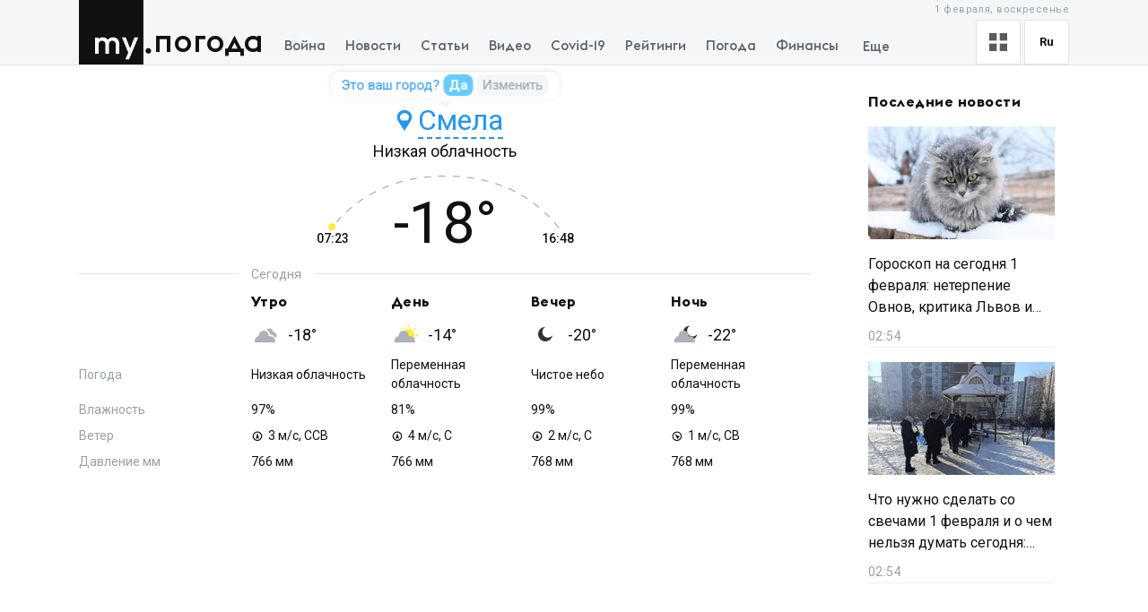

--- FILE ---
content_type: text/html; charset=utf-8
request_url: https://my.ua/weather/smila
body_size: 41465
content:
<!DOCTYPE html><html lang="ru"><head><meta charSet="utf-8"/><meta name="viewport" content="width=device-width, initial-scale=1, maximum-scale=2"/><link rel="stylesheet" href="/_next/static/css/40ad6f1d2aecb92c.css" data-precedence="next"/><link rel="preload" as="script" fetchPriority="low" href="/_next/static/chunks/webpack-f25aaee742e2fa71.js"/><script src="/_next/static/chunks/fd9d1056-a0ac8023e0370fc2.js" async=""></script><script src="/_next/static/chunks/2761-9d66fa30c9267314.js" async=""></script><script src="/_next/static/chunks/main-app-2b49566596789369.js" async=""></script><script src="/_next/static/chunks/8434-71ee9cc9d77a169d.js" async=""></script><script src="/_next/static/chunks/1551-c5ec35d1c4571733.js" async=""></script><script src="/_next/static/chunks/7586-5830899ea5624dac.js" async=""></script><script src="/_next/static/chunks/7277-717acd815369812d.js" async=""></script><script src="/_next/static/chunks/5223-68fd477aab2317f3.js" async=""></script><script src="/_next/static/chunks/7641-54b62811f6eb37dd.js" async=""></script><script src="/_next/static/chunks/7415-d40cf15aa8f2d35f.js" async=""></script><script src="/_next/static/chunks/app/%5Blocale%5D/layout-d579632c52d66755.js" async=""></script><script async="" src="https://cdn.getpush.net/s/4mnozr2wdbdo00xtil9ak22pcsycyhp9/client.js"></script><script src="/_next/static/chunks/7867-543f758d6b783c03.js" async=""></script><script src="/_next/static/chunks/2779-f0b98af213374b66.js" async=""></script><script src="/_next/static/chunks/2880-591b6845ea8ab4b8.js" async=""></script><script src="/_next/static/chunks/7075-c7edd869362876c5.js" async=""></script><script src="/_next/static/chunks/5537-100600c4bccb42d4.js" async=""></script><script src="/_next/static/chunks/4442-fe61b75ac5eca73f.js" async=""></script><script src="/_next/static/chunks/app/%5Blocale%5D/weather/%5BcitySlug%5D/layout-f9803b8566ae1f88.js" async=""></script><script src="/_next/static/chunks/app/%5Blocale%5D/error-393624c2159d7aa6.js" async=""></script><script src="/_next/static/chunks/1182-8975ad8d5e1b8b64.js" async=""></script><script src="/_next/static/chunks/8272-44dfa9d7ee56b0e1.js" async=""></script><script src="/_next/static/chunks/4030-a612dadd2d6181e9.js" async=""></script><script src="/_next/static/chunks/9257-2b544f523482ea2e.js" async=""></script><script src="/_next/static/chunks/app/%5Blocale%5D/(homepage)/page-8899a0befa047bb6.js" async=""></script><script src="/_next/static/chunks/8dc5345f-7f480bd9ee7cd3a5.js" async=""></script><script src="/_next/static/chunks/9081a741-b2185f9dd3f0d738.js" async=""></script><script src="/_next/static/chunks/00cbbcb7-7fb1a46f1be4fe87.js" async=""></script><script src="/_next/static/chunks/9dc88d75-a5ca06972b1d5242.js" async=""></script><script src="/_next/static/chunks/8376-075c0a9eecd36192.js" async=""></script><script src="/_next/static/chunks/7071-e6ade37354041873.js" async=""></script><script src="/_next/static/chunks/app/%5Blocale%5D/weather/%5BcitySlug%5D/page-2a684c38946c8fa0.js" async=""></script><meta property="fb:app_id" content="2074938146052490"/><link rel="search" type="application/opensearchdescription+xml" title="My.ua" href="/files/opensearch.xml"/><link rel="icon" type="image/x-icon" href="/files/favicon/favicon.ico"/><link rel="apple-touch-icon" sizes="57x57" href="/files/favicon/apple-icon-57x57.png"/><link rel="apple-touch-icon" sizes="60x60" href="/files/favicon/apple-icon-60x60.png"/><link rel="apple-touch-icon" sizes="72x72" href="/files/favicon/apple-icon-72x72.png"/><link rel="apple-touch-icon" sizes="76x76" href="/files/favicon/apple-icon-76x76.png"/><link rel="apple-touch-icon" sizes="114x114" href="/files/favicon/apple-icon-114x114.png"/><link rel="apple-touch-icon" sizes="120x120" href="/files/favicon/apple-icon-120x120.png"/><link rel="apple-touch-icon" sizes="144x144" href="/files/favicon/apple-icon-144x144.png"/><link rel="apple-touch-icon" sizes="152x152" href="/files/favicon/apple-icon-152x152.png"/><link rel="apple-touch-icon" sizes="180x180" href="/files/favicon/apple-icon-180x180.png"/><link rel="icon" type="image/png" sizes="192x192" href="/files/favicon/android-icon-192x192.png"/><link rel="icon" type="image/png" sizes="32x32" href="/files/favicon/favicon-32x32.png"/><link rel="icon" type="image/png" sizes="96x96" href="/files/favicon/favicon-96x96.png"/><link rel="icon" type="image/png" sizes="16x16" href="/files/favicon/favicon-16x16.png"/><meta name="msapplication-TileColor" content="#111"/><meta name="msapplication-TileImage" content="/files/favicon/ms-icon-144x144.png"/><title>Смела - Погода на сегодня, прогноз погоды в Киевe и Украине на сегодня | MY.UA - MY.UA - Все новости Украины и Мира, последние новости дня на портале MY.UA</title><meta name="description" content="Смела - Погода сейчас, точный прогноз погоды на сегодня по всем населенным пунктам Украины, а также по всему миру. Прогноз погоды на сегодня, завтра, 3 дня, неделю, 10 дней. Новости погоды"/><link rel="canonical" href="https://my.ua/weather/smila"/><meta property="og:title" content="Смела - Погода на сегодня, прогноз погоды в Киевe и Украине на сегодня | MY.UA"/><meta property="og:description" content="Смела - Погода сейчас, точный прогноз погоды на сегодня по всем населенным пунктам Украины, а также по всему миру. Прогноз погоды на сегодня, завтра, 3 дня, неделю, 10 дней. Новости погоды"/><meta property="og:image" content="https://thumbor.my.ua/0TvjFp_zbVXXNLSJPAP-3CVTnTs=/1200x630/smart/filters:format(jpeg)/https%3A%2F%2Fs3.eu-central-1.amazonaws.com%2Fmedia.my.ua%2Fadmin%2Fe1350452-512e-4bba-a5f6-2dad493fc896.png"/><meta property="og:image:secure_url" content="https://thumbor.my.ua/0TvjFp_zbVXXNLSJPAP-3CVTnTs=/1200x630/smart/filters:format(jpeg)/https%3A%2F%2Fs3.eu-central-1.amazonaws.com%2Fmedia.my.ua%2Fadmin%2Fe1350452-512e-4bba-a5f6-2dad493fc896.png"/><meta property="og:image:width" content="1200"/><meta property="og:image:height" content="630"/><meta name="twitter:card" content="summary_large_image"/><meta name="twitter:title" content="Смела - Погода на сегодня, прогноз погоды в Киевe и Украине на сегодня | MY.UA"/><meta name="twitter:description" content="Смела - Погода сейчас, точный прогноз погоды на сегодня по всем населенным пунктам Украины, а также по всему миру. Прогноз погоды на сегодня, завтра, 3 дня, неделю, 10 дней. Новости погоды"/><meta name="twitter:image" content="https://thumbor.my.ua/0TvjFp_zbVXXNLSJPAP-3CVTnTs=/1200x630/smart/filters:format(jpeg)/https%3A%2F%2Fs3.eu-central-1.amazonaws.com%2Fmedia.my.ua%2Fadmin%2Fe1350452-512e-4bba-a5f6-2dad493fc896.png"/><meta name="twitter:image:secure_url" content="https://thumbor.my.ua/0TvjFp_zbVXXNLSJPAP-3CVTnTs=/1200x630/smart/filters:format(jpeg)/https%3A%2F%2Fs3.eu-central-1.amazonaws.com%2Fmedia.my.ua%2Fadmin%2Fe1350452-512e-4bba-a5f6-2dad493fc896.png"/><meta name="twitter:image:width" content="1200"/><meta name="twitter:image:height" content="630"/><link rel="next" href="/weather/smila?page=2"/><meta name="next-size-adjust"/><meta name="theme-color" content="#111"/><script>!(function(w,p,f,c){if(!window.crossOriginIsolated && !navigator.serviceWorker) return;c=w[p]=Object.assign(w[p]||{},{"lib":"/files/~partytown/"});c[f]=(c[f]||[]).concat(["dataLayer.push","gtag"])})(window,'partytown','forward');/* Partytown 0.10.2 - MIT builder.io */
const t={preserveBehavior:!1},e=e=>{if("string"==typeof e)return[e,t];const[n,r=t]=e;return[n,{...t,...r}]},n=Object.freeze((t=>{const e=new Set;let n=[];do{Object.getOwnPropertyNames(n).forEach((t=>{"function"==typeof n[t]&&e.add(t)}))}while((n=Object.getPrototypeOf(n))!==Object.prototype);return Array.from(e)})());!function(t,r,o,i,a,s,c,d,l,p,u=t,f){function h(){f||(f=1,"/"==(c=(s.lib||"/~partytown/")+(s.debug?"debug/":""))[0]&&(l=r.querySelectorAll('script[type="text/partytown"]'),i!=t?i.dispatchEvent(new CustomEvent("pt1",{detail:t})):(d=setTimeout(v,1e4),r.addEventListener("pt0",w),a?y(1):o.serviceWorker?o.serviceWorker.register(c+(s.swPath||"partytown-sw.js"),{scope:c}).then((function(t){t.active?y():t.installing&&t.installing.addEventListener("statechange",(function(t){"activated"==t.target.state&&y()}))}),console.error):v())))}function y(e){p=r.createElement(e?"script":"iframe"),t._pttab=Date.now(),e||(p.style.display="block",p.style.width="0",p.style.height="0",p.style.border="0",p.style.visibility="hidden",p.setAttribute("aria-hidden",!0)),p.src=c+"partytown-"+(e?"atomics.js?v=0.10.2":"sandbox-sw.html?"+t._pttab),r.querySelector(s.sandboxParent||"body").appendChild(p)}function v(n,o){for(w(),i==t&&(s.forward||[]).map((function(n){const[r]=e(n);delete t[r.split(".")[0]]})),n=0;n<l.length;n++)(o=r.createElement("script")).innerHTML=l[n].innerHTML,o.nonce=s.nonce,r.head.appendChild(o);p&&p.parentNode.removeChild(p)}function w(){clearTimeout(d)}s=t.partytown||{},i==t&&(s.forward||[]).map((function(r){const[o,{preserveBehavior:i}]=e(r);u=t,o.split(".").map((function(e,r,o){var a;u=u[o[r]]=r+1<o.length?u[o[r]]||(a=o[r+1],n.includes(a)?[]:{}):(()=>{let e=null;if(i){const{methodOrProperty:n,thisObject:r}=((t,e)=>{let n=t;for(let t=0;t<e.length-1;t+=1)n=n[e[t]];return{thisObject:n,methodOrProperty:e.length>0?n[e[e.length-1]]:void 0}})(t,o);"function"==typeof n&&(e=(...t)=>n.apply(r,...t))}return function(){let n;return e&&(n=e(arguments)),(t._ptf=t._ptf||[]).push(o,arguments),n}})()}))})),"complete"==r.readyState?h():(t.addEventListener("DOMContentLoaded",h),t.addEventListener("load",h))}(window,document,navigator,top,window.crossOriginIsolated);document.currentScript.dataset.partytown="";</script><script type="text/partytown" src="https://www.googletagmanager.com/gtag/js?id=G-TBW3EPYM6T"></script><script type="text/partytown">
            window.dataLayer = window.dataLayer || [];
            window.gtag = function gtag(){dataLayer.push(arguments);}
            gtag('js', new Date());

            gtag('config', 'G-TBW3EPYM6T');
          </script><script src="/_next/static/chunks/polyfills-78c92fac7aa8fdd8.js" noModule=""></script></head><body class="__variable_5f9e86"><div class="PageLayout_layoutWrapper__eiE7f" style="--scroll-arrow-color:#ffffff"><!--$--><header class="DesktopHeader_desktopHeaderWrapper__489hM"><div class="Container_container__FrTuH" style="align-items:flex-start;justify-content:flex-start;display:flex"><div class="DesktopHeader_desktopHeaderContainer__eqsYy"><div class="Logo_logoWrapper__eYrIQ"><a data-internal="true" data-pathname="/" class="Logo_logoLink__Z7ioK" href="/">MY.UA<svg class="Logo_logoSvg__jaE8V" viewBox="0 0 81 72" preserveAspectRatio="none"><path fill="var(--header-logo-color, var(--primary-color))" d="M0 72h71.9V0H0"></path><path fill="#fff" d="M37.357 45.407c-1.76 0-3.158 1.043-3.912 3.128.036.287.036.54.036.826v10.532h-3.947v-10.46c0-1.94-1.15-4.025-3.733-4.025-1.723 0-3.16 1.007-3.877 3.056v11.43h-3.948V41.92h3.948v1.69c1.22-1.366 2.98-1.976 4.63-1.976 2.513 0 4.415 1.042 5.6 2.767 1.687-2.227 4.163-2.766 5.922-2.766 4.415 0 6.927 3.09 6.927 7.727v10.532h-3.948v-10.46c0-1.94-1.113-4.025-3.697-4.025zm10.576-3.773h4.236l4.88 12.4 4.917-12.4h4.236L55.937 66.218h-4.163l3.23-7.548-7.07-17.036z"></path><path fill="var(--theme-color, var(--primary-color))" d="M77.42 53.634c1.722 0 3.086 1.4 3.086 3.09 0 1.726-1.364 3.128-3.087 3.128s-3.123-1.402-3.123-3.127c0-1.69 1.4-3.09 3.122-3.09"></path></svg></a><a data-internal="true" data-pathname="/weather" class="Logo_logoTitle__mVsk3" href="/weather">Погода</a></div><nav class="DesktopMenu_menuWrapper__2mkyj"><ul class="DesktopMenu_menuList__jgA_0"><li class="DesktopMenu_menuItem__i2nV4"><a data-internal="true" data-pathname="/news/story/vtorzhenie-rossii-v-ukrainu" class="DesktopMenu_menuItemLink__c61wi" href="/news/story/vtorzhenie-rossii-v-ukrainu">Война</a></li><li class="DesktopMenu_menuItem__i2nV4"><a data-internal="true" data-pathname="/news" class="DesktopMenu_menuItemLink__c61wi" href="/news">Новости</a></li><li class="DesktopMenu_menuItem__i2nV4"><a data-internal="true" data-pathname="/articles" class="DesktopMenu_menuItemLink__c61wi" href="/articles">Статьи</a></li><li class="DesktopMenu_menuItem__i2nV4"><a data-internal="true" data-pathname="/video" class="DesktopMenu_menuItemLink__c61wi" href="/video">Видео</a></li><li class="DesktopMenu_menuItem__i2nV4"><a data-internal="true" data-pathname="/coronavirus" class="DesktopMenu_menuItemLink__c61wi" href="/coronavirus">Covid-19</a></li><li class="DesktopMenu_menuItem__i2nV4"><a data-internal="true" data-pathname="/persons" class="DesktopMenu_menuItemLink__c61wi" href="/persons">Рейтинги</a></li><li class="DesktopMenu_menuItem__i2nV4"><a data-internal="true" data-pathname="/weather" class="DesktopMenu_menuItemLink__c61wi" href="/weather">Погода</a></li><li class="DesktopMenu_menuItemLast__Nn056 DesktopMenu_menuItem__i2nV4"><button type="button" class="DesktopMenu_menuItemButton__ToPUU DesktopMenu_menuItemLink__c61wi">Еще</button><ul class="DesktopMenu_menuList__jgA_0"><li class="DesktopMenu_menuItem__i2nV4"><a data-internal="true" data-pathname="/currencies" class="DesktopMenu_menuItemLink__c61wi" href="/currencies">Финансы</a></li><li class="DesktopMenu_menuItem__i2nV4"><a data-internal="true" data-pathname="/horoscopes" class="DesktopMenu_menuItemLink__c61wi" href="/horoscopes">Гороскоп</a></li><li class="DesktopMenu_menuItem__i2nV4"><a data-internal="true" data-pathname="/radio" class="DesktopMenu_menuItemLink__c61wi" href="/radio">Радио</a></li><li class="DesktopMenu_menuItem__i2nV4"><a data-internal="true" data-pathname="/tv" class="DesktopMenu_menuItemLink__c61wi" href="/tv">Телепрограмма</a></li><li class="DesktopMenu_menuItem__i2nV4"><a data-internal="true" data-pathname="/contacts" class="DesktopMenu_menuItemLink__c61wi" href="/contacts">Контакты</a></li></ul></li></ul></nav><div class="DesktopOptions_optionsWrapper__1lp30"><div class="DesktopOptions_optionsBlock__GjKIZ"><div class="NewsViewModeSwitcher_modeSwitcherWrapper__XGkTn" style="overflow:hidden"><div class="NewsViewModeSwitcher_modeSwitcherCurrent__djaFw" title="Отображение ленты - С картинками"><svg xmlns="http://www.w3.org/2000/svg" width="20" height="20" fill="none" viewBox="0 0 12 12"><path fill="#5A5A5A" d="M0 0H5V5H0z"></path><path fill="#5A5A5A" d="M7 0H12V5H7z"></path><path fill="#5A5A5A" d="M7 7H12V12H7z"></path><path fill="#5A5A5A" d="M0 7H5V12H0z"></path></svg></div><div class="NewsViewModeSwitcher_modeSwitcherMenu__AuxVW"><div class="NewsViewModeSwitcher_modeSwitcherItem__E54GD"><svg xmlns="http://www.w3.org/2000/svg" width="20" height="20" fill="none" viewBox="0 0 12 12"><path fill="#5A5A5A" d="M0 0H5V5H0z"></path><path fill="#5A5A5A" d="M7 0H12V5H7z"></path><path fill="#5A5A5A" d="M7 7H12V12H7z"></path><path fill="#5A5A5A" d="M0 7H5V12H0z"></path></svg><span>С картинками</span></div><div class="NewsViewModeSwitcher_modeSwitcherItem__E54GD"><svg xmlns="http://www.w3.org/2000/svg" enable-background="new 0 0 512 512" fill="#5A5A5A" viewBox="2 5 20 14" width="20" height="20"><path fill-rule="evenodd" d="M2 6a1 1 0 011-1h18a1 1 0 110 2H3a1 1 0 01-1-1zm4 4a1 1 0 011-1h10a1 1 0 110 2H7a1 1 0 01-1-1zm-4 4a1 1 0 011-1h18a1 1 0 110 2H3a1 1 0 01-1-1zm4 4a1 1 0 011-1h10a1 1 0 110 2H7a1 1 0 01-1-1z" clip-rule="evenodd" data-original="#000000"></path></svg><span>Текстовый вид</span></div></div></div><div class="LanguageSwitcher_languageSwitcherWrapper__CfhHD LanguageSwitcher_languageSwitcherWrapperWeatherPage__bZ38B" style="overflow:hidden" data-is-menu-visible="false"><div class="LanguageSwitcher_languageSwitcherCurrent__ri9_Q" title="Язык - Русский">ru</div><div class="LanguageSwitcher_languageSwitcherMenu__Pb4PD"><a data-internal="true" data-pathname="/weather/smila" class="LanguageSwitcher_languageSwitcherItem__dB8_g" style="--before-opacity:0" href="/uk/weather/smila"><span>Украинский</span></a><a data-internal="true" data-pathname="/weather/smila" class="LanguageSwitcher_languageSwitcherItem__dB8_g" style="--before-opacity:1" href="/weather/smila"><span>Русский</span></a></div></div></div><div class="HeaderDate_optionsDate__hhF2F HeaderDate_optionsDateWeatherPage__P52TJ">1 февраля, воскресенье</div></div></div></div><div class="Container_container__FrTuH" style="align-items:flex-start;justify-content:flex-start;display:flex"></div></header><!--/$--><main class="PageLayout_pageWrapper__W4I6v"><script type="application/ld+json">{"@context":"https://schema.org","@type":"BreadcrumbList","itemListElement":[{"@type":"ListItem","position":1,"name":"MY.UA","item":"https://my.ua"},{"@type":"ListItem","position":2,"name":"Погода","item":"https://my.ua/weather"},{"@type":"ListItem","position":3,"name":"Погода в городе Смела","item":"https://my.ua/weather/smila"}]}</script><!--$?--><template id="B:0"></template><!--/$--><div class="Container_container__FrTuH" style="align-items:flex-start;justify-content:flex-start;display:block"><h2 class="page_weatherNewsTitle__dpDSK">Погода в новостях</h2><div></div></div></main><footer class="Footer_footerWrapper__Ubi8P"><div class="Container_container__FrTuH" style="align-items:flex-start;justify-content:flex-start;display:flex"><div class="Footer_footerContainer__c1N4v"><div class="Footer_footerLogoWrapper__zuOXp">© <!-- -->2026<!-- --> «MY.UA»</div><div class="DownloadMobileAppBlock_storeLinksWrapper__qtc5p"><a data-internal="true" data-pathname="https://apps.apple.com/ua/app/my-ua-%D0%BD%D0%BE%D0%B2%D0%BE%D1%81%D1%82%D0%B8-%D1%83%D0%BA%D1%80%D0%B0%D0%B8%D0%BD%D1%8B-%D0%B8-%D0%BC%D0%B8%D1%80%D0%B0/id1437521768" class="DownloadMobileAppBlock_linkStore__lUUu4" rel="noopener noreferrer nofollow" target="_blank" aria-label="App store download link" href="https://apps.apple.com/ua/app/my-ua-%D0%BD%D0%BE%D0%B2%D0%BE%D1%81%D1%82%D0%B8-%D1%83%D0%BA%D1%80%D0%B0%D0%B8%D0%BD%D1%8B-%D0%B8-%D0%BC%D0%B8%D1%80%D0%B0/id1437521768?l=ru"><svg xmlns="http://www.w3.org/2000/svg" width="122" height="42" x="252" y="444" fill="none" viewBox="-1 -1 122 42"><rect width="119" height="39" x=".5" y=".5" fill="#221F1F" stroke="#4D4B4B" rx="3.5"></rect><path fill="#fff" d="M26.868 19.764c-.026-3.032 2.416-4.507 2.528-4.576-1.384-2.073-3.527-2.356-4.28-2.378-1.8-.194-3.547 1.107-4.464 1.107-.936 0-2.349-1.088-3.87-1.057-1.96.031-3.792 1.197-4.797 3.006-2.074 3.692-.527 9.115 1.46 12.098.994 1.461 2.157 3.092 3.676 3.035 1.488-.063 2.044-.975 3.839-.975 1.779 0 2.3.974 3.85.938 1.598-.026 2.602-1.468 3.562-2.942 1.148-1.674 1.61-3.324 1.628-3.408-.039-.012-3.101-1.214-3.132-4.848zm-2.929-8.917c.8-1.029 1.348-2.427 1.195-3.847-1.157.052-2.606.823-3.44 1.83-.737.886-1.396 2.338-1.226 3.704 1.3.1 2.636-.674 3.471-1.687zm26.342 19.31h-2.044l-1.12-3.518h-3.892l-1.067 3.518h-1.99l3.856-11.977h2.381l3.876 11.977zm-3.501-4.994-1.013-3.128c-.107-.32-.308-1.072-.604-2.256h-.036a87.625 87.625 0 0 1-.569 2.256l-.994 3.128h3.216zm13.416.569c0 1.469-.397 2.63-1.191 3.482-.711.759-1.594 1.138-2.648 1.138-1.138 0-1.955-.41-2.452-1.226h-.036v4.549h-1.92v-9.312c0-.923-.023-1.871-.07-2.843h1.688l.107 1.369h.036c.64-1.031 1.61-1.546 2.914-1.546 1.019 0 1.869.402 2.55 1.208.682.806 1.022 1.866 1.022 3.18zm-1.955.07c0-.841-.19-1.534-.57-2.08-.414-.568-.971-.852-1.67-.852-.472 0-.903.158-1.287.47a2.183 2.183 0 0 0-.755 1.237 2.536 2.536 0 0 0-.09.585v1.44c0 .628.194 1.158.579 1.59.385.434.886.65 1.5.65.724 0 1.286-.28 1.689-.835.402-.558.604-1.292.604-2.205zm11.888-.07c0 1.469-.397 2.63-1.192 3.482-.71.759-1.593 1.138-2.647 1.138-1.138 0-1.955-.41-2.452-1.226h-.036v4.549h-1.919v-9.312c0-.923-.024-1.871-.071-2.843H63.5l.107 1.369h.036c.639-1.031 1.61-1.546 2.914-1.546 1.018 0 1.868.402 2.551 1.208.68.806 1.021 1.866 1.021 3.18zm-1.955.07c0-.841-.19-1.534-.57-2.08-.415-.568-.97-.852-1.67-.852a2 2 0 0 0-1.289.47 2.182 2.182 0 0 0-.754 1.237 2.536 2.536 0 0 0-.089.585v1.44c0 .628.193 1.158.576 1.59.385.433.886.65 1.503.65.723 0 1.285-.28 1.688-.835.404-.558.605-1.292.605-2.205zm13.061.996c0 1.019-.354 1.848-1.064 2.488-.78.699-1.867 1.049-3.263 1.049-1.29 0-2.322-.248-3.104-.746l.445-1.6a5.263 5.263 0 0 0 2.774.766c.723 0 1.285-.164 1.689-.49.402-.326.603-.763.603-1.31a1.67 1.67 0 0 0-.498-1.227c-.33-.332-.882-.641-1.652-.926-2.097-.782-3.145-1.928-3.145-3.434 0-.985.367-1.792 1.102-2.42.733-.63 1.71-.943 2.932-.943 1.09 0 1.995.19 2.718.569l-.48 1.564c-.675-.367-1.438-.551-2.292-.551-.675 0-1.202.167-1.58.498-.319.296-.48.657-.48 1.084 0 .473.183.865.55 1.173.32.284.9.592 1.742.924 1.03.415 1.787.9 2.274 1.456.487.554.729 1.248.729 2.076zm6.345-3.838h-2.116v4.193c0 1.066.373 1.599 1.12 1.599.343 0 .627-.03.852-.09l.053 1.458c-.378.14-.876.212-1.492.212-.758 0-1.35-.231-1.777-.693-.426-.463-.64-1.238-.64-2.328v-4.353h-1.26v-1.44h1.26v-1.581l1.885-.57v2.15h2.115v1.443zm9.542 2.807c0 1.328-.38 2.417-1.138 3.27-.795.877-1.849 1.315-3.164 1.315-1.267 0-2.276-.42-3.028-1.261-.752-.841-1.129-1.902-1.129-3.181 0-1.338.387-2.434 1.164-3.287.775-.853 1.821-1.28 3.136-1.28 1.267 0 2.287.42 3.056 1.262.736.817 1.103 1.87 1.103 3.162zm-1.99.062c0-.797-.17-1.48-.516-2.05-.402-.688-.977-1.032-1.723-1.032-.77 0-1.357.345-1.76 1.033-.345.57-.515 1.265-.515 2.085 0 .796.17 1.48.515 2.048.415.689.995 1.033 1.742 1.033.733 0 1.308-.351 1.723-1.051.355-.58.533-1.27.533-2.066zm8.227-2.621a3.34 3.34 0 0 0-.605-.053c-.675 0-1.197.255-1.564.765-.32.45-.48 1.019-.48 1.705v4.53h-1.918l.018-5.916c0-.995-.024-1.902-.072-2.72h1.671l.07 1.653h.053a2.952 2.952 0 0 1 .959-1.368 2.317 2.317 0 0 1 1.387-.463c.177 0 .338.013.48.035l.001 1.832zm8.581 2.222c0 .344-.022.634-.07.87h-5.756c.022.853.301 1.506.835 1.956.485.402 1.112.604 1.883.604.852 0 1.63-.136 2.329-.41l.301 1.333c-.817.356-1.782.534-2.895.534-1.339 0-2.39-.394-3.155-1.182-.763-.788-1.146-1.845-1.146-3.172 0-1.302.355-2.387 1.067-3.252.745-.923 1.752-1.385 3.02-1.385 1.245 0 2.187.462 2.827 1.385.506.734.76 1.64.76 2.719zm-1.829-.498c.013-.57-.113-1.06-.373-1.475-.332-.534-.842-.8-1.529-.8-.627 0-1.138.26-1.527.782-.32.415-.509.913-.568 1.492h3.997zm-64.82-12.191.853.216c-.18.7-.501 1.234-.967 1.603-.463.367-1.03.55-1.7.55-.695 0-1.26-.14-1.697-.422-.434-.284-.765-.694-.993-1.23a4.407 4.407 0 0 1-.339-1.728c0-.67.128-1.255.383-1.753.257-.5.622-.88 1.094-1.138a3.2 3.2 0 0 1 1.564-.391c.645 0 1.187.164 1.626.492.44.328.746.79.919 1.384l-.84.198c-.15-.469-.366-.81-.65-1.024-.284-.214-.642-.32-1.072-.32-.495 0-.91.118-1.244.355a1.884 1.884 0 0 0-.699.958c-.135.399-.202.81-.202 1.235 0 .548.08 1.027.238 1.437.16.407.41.712.747.914.336.202.701.303 1.094.303.477 0 .882-.137 1.213-.413.33-.275.555-.684.672-1.226zm1.802-2.408h.79v2.017c.253 0 .428-.048.528-.145.103-.097.252-.378.448-.844.156-.369.282-.612.378-.73a.721.721 0 0 1 .334-.236c.126-.041.328-.062.607-.062h.158v.655l-.22-.005c-.208 0-.341.031-.4.093-.061.064-.155.256-.28.575-.121.305-.23.516-.33.633-.1.117-.254.224-.462.321.34.09.674.407 1.002.95L50.512 15h-.87l-.844-1.446c-.173-.29-.324-.48-.453-.571a.763.763 0 0 0-.461-.14V15h-.791v-4.667zm7.19 4.091a2.936 2.936 0 0 1-.849.528c-.27.102-.56.153-.87.153-.513 0-.907-.124-1.182-.373a1.247 1.247 0 0 1-.413-.962c0-.229.051-.437.154-.624.105-.19.241-.343.408-.458.17-.114.36-.2.572-.259.155-.04.39-.08.703-.119.638-.076 1.109-.166 1.41-.272l.005-.207c0-.322-.075-.549-.224-.68-.203-.18-.503-.269-.901-.269-.372 0-.648.066-.826.198-.176.129-.307.359-.392.69l-.773-.105c.07-.331.186-.598.347-.8.161-.205.394-.362.699-.47a3.08 3.08 0 0 1 1.059-.168c.398 0 .722.047.971.141.25.094.432.213.55.356.117.14.199.32.246.536.026.135.04.378.04.73v1.054c0 .736.015 1.202.047 1.398.036.193.103.38.203.558h-.827a1.68 1.68 0 0 1-.158-.576zm-.067-1.766c-.287.117-.718.216-1.292.299-.325.046-.555.1-.69.158a.683.683 0 0 0-.422.633c0 .21.08.386.238.527.16.14.395.21.703.21.305 0 .576-.065.813-.197.237-.135.411-.318.523-.55.085-.178.127-.442.127-.79v-.29zm1.538-2.325h.791v.883c0 .381.022.658.066.83a.85.85 0 0 0 .33.45c.173.125.39.188.65.188.3 0 .686-.079 1.16-.237v-2.114h.791V15h-.79v-1.88a4.589 4.589 0 0 1-1.363.228 1.68 1.68 0 0 1-.94-.268c-.27-.182-.453-.403-.55-.664a2.46 2.46 0 0 1-.145-.861v-1.222zm8.03 4.091a2.937 2.937 0 0 1-.849.528c-.27.102-.56.153-.87.153-.513 0-.907-.124-1.182-.373a1.247 1.247 0 0 1-.413-.962c0-.229.051-.437.154-.624.105-.19.241-.343.408-.458.17-.114.36-.2.572-.259.155-.04.39-.08.703-.119.638-.076 1.108-.166 1.41-.272l.005-.207c0-.322-.075-.549-.224-.68-.203-.18-.503-.269-.901-.269-.372 0-.648.066-.827.198-.175.129-.306.359-.39.69l-.774-.105c.07-.331.186-.598.347-.8.161-.205.394-.362.699-.47a3.08 3.08 0 0 1 1.059-.168c.398 0 .722.047.971.141.25.094.432.213.55.356.117.14.199.32.246.536.026.135.04.378.04.73v1.054c0 .736.015 1.202.047 1.398.036.193.103.38.203.558h-.827a1.678 1.678 0 0 1-.158-.576zm-.067-1.766c-.287.117-.718.216-1.292.299-.325.046-.555.1-.69.158a.684.684 0 0 0-.422.633c0 .21.08.386.238.527.16.14.395.21.703.21.305 0 .576-.065.813-.197.237-.135.411-.318.523-.55.085-.178.127-.442.127-.79v-.29zm1.402-2.325h3.793v.655h-1.503V15h-.787v-4.012H65.12v-.655zm4.535 0h.791v1.824h1.002c.654 0 1.156.127 1.508.382.354.252.531.6.531 1.046 0 .39-.148.724-.444 1.002-.293.275-.763.413-1.41.413h-1.978v-4.667zm.791 4.017h.83c.502 0 .86-.062 1.073-.185.214-.123.32-.315.32-.576a.745.745 0 0 0-.236-.54c-.159-.158-.509-.237-1.05-.237h-.937v1.538zm6.425-4.017h1.824c.448 0 .78.038.997.114.22.074.408.21.563.409.158.2.237.438.237.716 0 .223-.047.418-.14.585a1.12 1.12 0 0 1-.413.413c.22.073.4.21.544.413.147.2.22.436.22.712-.03.442-.187.77-.474.984-.288.214-.705.321-1.253.321H76.87v-4.667zm.791 1.964h.844c.337 0 .568-.017.694-.052a.732.732 0 0 0 .339-.211.552.552 0 0 0 .149-.387c0-.246-.088-.418-.264-.514-.172-.097-.47-.145-.892-.145h-.87v1.31zm0 2.053h1.042c.448 0 .755-.052.922-.154.168-.106.255-.286.264-.54a.664.664 0 0 0-.145-.414.614.614 0 0 0-.378-.242c-.155-.035-.404-.052-.747-.052h-.958v1.402z"></path></svg></a><a data-internal="true" data-pathname="https://play.google.com/store/apps/details" class="DownloadMobileAppBlock_linkStore__lUUu4" rel="noopener noreferrer nofollow" target="_blank" aria-label="Google play market download link" href="https://play.google.com/store/apps/details?id=com.myua.news&amp;hl=ru"><svg xmlns="http://www.w3.org/2000/svg" width="130" height="42" x="453" y="102" fill="none" viewBox="-1 -1 130 42"><rect width="127" height="39" x=".5" y=".5" fill="#221F1F" stroke="#4D4B4B" rx="3.5"></rect><path fill="#00E3FF" d="M11.392 8.352c-.262.277-.417.707-.417 1.265V29.52c0 .558.155.987.417 1.264l11.217-11.217L11.392 8.352zm.066-.065-.066.065c.022-.023.053-.033.076-.055l-.01-.01zm.001 22.563.01-.01c-.024-.021-.055-.031-.077-.055l.067.065z"></path><path fill="#FFE000" d="m30.814 18.27-4.404-2.502h-.001l-3.8 3.8 3.8 3.802-.085.049.085-.048 4.404-2.502c1.259-.715 1.259-1.884 0-2.6z"></path><path fill="#FF3A44" d="M22.609 19.568 11.392 30.785c.022.024.053.034.077.055.42.376 1.063.415 1.793 0l13.063-7.421.085-.05-3.801-3.801z"></path><path fill="#00F076" d="m22.609 19.569 3.8-3.801v-.001l-13.147-7.47c-.73-.415-1.375-.376-1.794 0-.023.022-.054.032-.076.055l11.217 11.217z"></path><path fill="#fff" d="M56.003 22.233c-2.117 0-3.842 1.609-3.842 3.828 0 2.204 1.725 3.828 3.842 3.828s3.842-1.624 3.842-3.828c0-2.218-1.725-3.828-3.842-3.828zm0 6.148c-1.16 0-2.16-.957-2.16-2.32 0-1.377 1-2.32 2.16-2.32 1.16 0 2.16.942 2.16 2.32 0 1.363-1 2.32-2.16 2.32zm8.382-6.148c-2.117 0-3.842 1.609-3.842 3.828 0 2.204 1.725 3.828 3.842 3.828s3.842-1.624 3.842-3.828c.001-2.218-1.725-3.828-3.842-3.828zm0 6.148c-1.16 0-2.16-.957-2.16-2.32 0-1.377 1.001-2.32 2.16-2.32 1.159 0 2.16.942 2.16 2.32.001 1.363-1 2.32-2.16 2.32zm36.6-9.975h-1.68v11.251h1.68V18.406zm-54.953 5.003v1.623h3.886c-.116.913-.42 1.58-.885 2.044-.565.565-1.45 1.189-3.001 1.189-2.392 0-4.263-1.928-4.263-4.321s1.87-4.321 4.263-4.321c1.291 0 2.233.508 2.929 1.16l1.145-1.145C49.135 18.71 47.844 18 46.032 18 42.755 18 40 20.668 40 23.945s2.755 5.945 6.032 5.945c1.769 0 3.103-.58 4.147-1.667 1.073-1.073 1.407-2.581 1.407-3.799 0-.377-.029-.725-.087-1.015h-5.467zm59.078-1.196c-1.216 0-2.475.536-2.996 1.723l1.491.622c.318-.622.912-.825 1.534-.825.868 0 1.751.521 1.766 1.447v.116c-.304-.174-.955-.434-1.751-.434-1.607 0-3.242.883-3.242 2.533 0 1.505 1.317 2.475 2.794 2.475 1.129 0 1.751-.507 2.142-1.1h.058v.868h1.621v-4.314c-.001-1.997-1.492-3.111-3.417-3.111zm-.203 6.166c-.55 0-1.317-.275-1.317-.955 0-.868.955-1.201 1.78-1.201.738 0 1.086.159 1.534.376a2.034 2.034 0 0 1-1.997 1.78zm7.6-1.042h-.058l-1.997-4.878h-1.809l2.996 6.818-1.708 3.792h1.751l4.618-10.61h-1.868l-1.925 4.878zm-37.832-4.248h-.059c-.377-.449-1.102-.855-2.015-.855-1.914 0-3.668 1.682-3.668 3.842 0 2.146 1.754 3.813 3.668 3.813.913 0 1.638-.406 2.015-.87h.058v.551c0 1.464-.783 2.247-2.044 2.247-1.029 0-1.667-.739-1.928-1.363l-1.464.609c.42 1.015 1.537 2.262 3.393 2.262 1.972 0 3.64-1.16 3.64-3.987v-6.873h-1.596v.624zm-1.93 5.292c-1.16 0-2.13-.971-2.13-2.305 0-1.348.971-2.334 2.13-2.334 1.145 0 2.044.986 2.044 2.334.001 1.334-.898 2.305-2.044 2.305zm21.943-9.975h-4.024v11.251h1.68v-4.263h2.344c1.862 0 3.691-1.348 3.691-3.494s-1.829-3.494-3.69-3.494zm.044 5.422h-2.389v-3.857h2.388c1.256 0 1.97 1.04 1.97 1.928 0 .873-.714 1.929-1.969 1.929zm-15.621-5.422h-1.682v11.251h1.682V18.406zm7.699 6.263c-.319-.855-1.29-2.436-3.277-2.436-1.972 0-3.61 1.551-3.61 3.828 0 2.146 1.624 3.828 3.8 3.828 1.753 0 2.768-1.073 3.19-1.696l-1.306-.87c-.435.638-1.029 1.058-1.885 1.058-.856 0-1.464-.392-1.856-1.16l5.118-2.117-.174-.435zm-5.22 1.276c-.044-1.479 1.145-2.233 2.001-2.233.667 0 1.233.333 1.421.812l-3.422 1.421zM45.291 12.741l.853.216c-.18.7-.501 1.234-.967 1.603-.463.367-1.03.55-1.7.55-.695 0-1.26-.14-1.697-.422-.434-.284-.765-.694-.993-1.23a4.407 4.407 0 0 1-.339-1.728c0-.67.128-1.255.383-1.753.257-.5.622-.88 1.094-1.138a3.2 3.2 0 0 1 1.564-.391c.645 0 1.187.164 1.626.492.44.328.746.79.919 1.384l-.84.198c-.15-.469-.366-.81-.65-1.024-.284-.214-.642-.32-1.072-.32-.495 0-.91.118-1.244.355a1.884 1.884 0 0 0-.699.958c-.135.399-.202.81-.202 1.235 0 .548.08 1.027.238 1.437.16.407.41.712.747.914.336.202.701.303 1.094.303.477 0 .882-.137 1.213-.413.33-.275.555-.684.672-1.226zm1.802-2.408h.79v2.017c.253 0 .428-.048.528-.145.103-.097.252-.378.448-.844.156-.369.282-.612.378-.73a.721.721 0 0 1 .334-.236c.126-.041.328-.062.607-.062h.158v.655l-.22-.005c-.208 0-.341.031-.4.093-.061.064-.155.256-.28.575-.121.305-.23.516-.33.633-.1.117-.254.224-.462.321.34.09.674.407 1.002.95L50.512 15h-.87l-.844-1.446c-.173-.29-.324-.48-.453-.571a.763.763 0 0 0-.461-.14V15h-.791v-4.667zm7.19 4.091a2.936 2.936 0 0 1-.849.528c-.27.102-.56.153-.87.153-.513 0-.907-.124-1.182-.373a1.247 1.247 0 0 1-.413-.962c0-.229.051-.437.154-.624.105-.19.241-.343.408-.458.17-.114.36-.2.572-.259.155-.04.39-.08.703-.119.638-.076 1.109-.166 1.41-.272l.005-.207c0-.322-.075-.549-.224-.68-.203-.18-.503-.269-.901-.269-.372 0-.648.066-.826.198-.176.129-.307.359-.392.69l-.773-.105c.07-.331.186-.598.347-.8.161-.205.394-.362.699-.47a3.08 3.08 0 0 1 1.059-.168c.398 0 .722.047.971.141.25.094.432.213.55.356.117.14.199.32.246.536.026.135.04.378.04.73v1.054c0 .736.015 1.202.047 1.398.036.193.103.38.203.558h-.827a1.68 1.68 0 0 1-.158-.576zm-.067-1.766c-.287.117-.718.216-1.292.299-.325.046-.555.1-.69.158a.683.683 0 0 0-.422.633c0 .21.08.386.238.527.16.14.395.21.703.21.305 0 .576-.065.813-.197.237-.135.411-.318.523-.55.085-.178.127-.442.127-.79v-.29zm1.538-2.325h.791v.883c0 .381.022.658.066.83a.85.85 0 0 0 .33.45c.173.125.39.188.65.188.3 0 .686-.079 1.16-.237v-2.114h.791V15h-.79v-1.88a4.589 4.589 0 0 1-1.363.228 1.68 1.68 0 0 1-.94-.268c-.27-.182-.453-.403-.55-.664a2.46 2.46 0 0 1-.145-.861v-1.222zm8.03 4.091a2.937 2.937 0 0 1-.849.528c-.27.102-.56.153-.87.153-.513 0-.907-.124-1.182-.373a1.247 1.247 0 0 1-.413-.962c0-.229.051-.437.154-.624.105-.19.241-.343.408-.458.17-.114.36-.2.572-.259.155-.04.39-.08.703-.119.638-.076 1.108-.166 1.41-.272l.005-.207c0-.322-.075-.549-.224-.68-.203-.18-.503-.269-.901-.269-.372 0-.648.066-.827.198-.175.129-.306.359-.39.69l-.774-.105c.07-.331.186-.598.347-.8.161-.205.394-.362.699-.47a3.08 3.08 0 0 1 1.059-.168c.398 0 .722.047.971.141.25.094.432.213.55.356.117.14.199.32.246.536.026.135.04.378.04.73v1.054c0 .736.015 1.202.047 1.398.036.193.103.38.203.558h-.827a1.678 1.678 0 0 1-.158-.576zm-.067-1.766c-.287.117-.718.216-1.292.299-.325.046-.555.1-.69.158a.684.684 0 0 0-.422.633c0 .21.08.386.238.527.16.14.395.21.703.21.305 0 .576-.065.813-.197.237-.135.411-.318.523-.55.085-.178.127-.442.127-.79v-.29zm1.402-2.325h3.793v.655h-1.503V15h-.787v-4.012H65.12v-.655zm4.535 0h.791v1.824h1.002c.654 0 1.156.127 1.508.382.354.252.531.6.531 1.046 0 .39-.148.724-.444 1.002-.293.275-.763.413-1.41.413h-1.978v-4.667zm.791 4.017h.83c.502 0 .86-.062 1.073-.185.214-.123.32-.315.32-.576a.745.745 0 0 0-.236-.54c-.159-.158-.509-.237-1.05-.237h-.937v1.538zm6.425-4.017h1.824c.448 0 .78.038.997.114.22.074.408.21.563.409.158.2.237.438.237.716 0 .223-.047.418-.14.585a1.12 1.12 0 0 1-.413.413c.22.073.4.21.544.413.147.2.22.436.22.712-.03.442-.187.77-.474.984-.288.214-.705.321-1.253.321H76.87v-4.667zm.791 1.964h.844c.337 0 .568-.017.694-.052a.732.732 0 0 0 .339-.211.552.552 0 0 0 .149-.387c0-.246-.088-.418-.264-.514-.172-.097-.47-.145-.892-.145h-.87v1.31zm0 2.053h1.042c.448 0 .755-.052.922-.154.168-.106.255-.286.264-.54a.664.664 0 0 0-.145-.414.614.614 0 0 0-.378-.242c-.155-.035-.404-.052-.747-.052h-.958v1.402z"></path></svg></a></div><nav class="Footer_footerLinkList__TimMC"><a data-internal="true" data-pathname="/help/o-proekte" href="/help/o-proekte">О проекте</a><a data-internal="true" data-pathname="/privacy" href="/privacy">Политика конфиденциальности</a><a data-internal="true" data-pathname="/faq" href="/faq">Помощь</a><a data-internal="true" data-pathname="/authors" href="/authors">Редакция</a><span>Контакты<!-- -->:<!-- --> <a data-internal="true" data-pathname="/" class="Footer_footerLink__URxgS" href="/">hello@my.ua</a><a data-internal="true" data-pathname="/" class="Footer_footerLink__URxgS" href="/">sales@my.ua</a></span></nav></div></div></footer><div class="ScrollToTopButton_scrollButtonWrapper__KHPXK" data-is-visible="false"><div class="ScrollToTopButton_scrollButtonContainer__TQ0Hq"><div class="ScrollToTopButton_scrollButton__dsTlr"><svg width="12" height="14" viewBox="0 0 12 14"><path d="M7.2085 10.5L5.76678 12L1.44171 7.5L0 6L1.44171 4.5L5.76678 0L7.2085 1.5L3.90277 4.93945H13.999V7.06055H3.90277L7.2085 10.5Z" transform="translate(12) rotate(90)"></path></svg></div></div></div></div><!--$--><style>
          #nprogress {
            pointer-events: none;
          }

          #nprogress .bar {
            background: #4c8bf5;

            position: fixed;
            z-index: 99999;
            top: 0;
            left: 0;

            width: 100%;
            height: 2px;
          }

          /* Fancy blur effect */
          #nprogress .peg {
            display: block;
            position: absolute;
            right: 0px;
            width: 100px;
            height: 100%;
            box-shadow: 0 0 10px #4c8bf5, 0 0 5px #4c8bf5;
            opacity: 1.0;

            -webkit-transform: rotate(3deg) translate(0px, -4px);
                -ms-transform: rotate(3deg) translate(0px, -4px);
                    transform: rotate(3deg) translate(0px, -4px);
          }

          /* Remove these to get rid of the spinner */
          #nprogress .spinner {
            display: block;
            position: fixed;
            z-index: 1031;
            top: 15px;
            right: 15px;
          }

          #nprogress .spinner-icon {
            width: 18px;
            height: 18px;
            box-sizing: border-box;

            border: solid 2px transparent;
            border-top-color: #4c8bf5;
            border-left-color: #4c8bf5;
            border-radius: 50%;

            -webkit-animation: nprogress-spinner 400ms linear infinite;
                    animation: nprogress-spinner 400ms linear infinite;
          }

          .nprogress-custom-parent {
            overflow: hidden;
            position: relative;
          }

          .nprogress-custom-parent #nprogress .spinner,
          .nprogress-custom-parent #nprogress .bar {
            position: absolute;
          }

          @-webkit-keyframes nprogress-spinner {
            0%   { -webkit-transform: rotate(0deg); }
            100% { -webkit-transform: rotate(360deg); }
          }
          @keyframes nprogress-spinner {
            0%   { transform: rotate(0deg); }
            100% { transform: rotate(360deg); }
          }
        </style><!--/$--><script src="/_next/static/chunks/webpack-f25aaee742e2fa71.js" async=""></script><div hidden id="S:0"><div class="Container_container__FrTuH" style="align-items:flex-start;justify-content:flex-start;display:block"><div class="Grid_grid__YN9Ho"><div class="Grid_gridItem__ovzvD" style="--grid-item-width:75%"><div class="CurrentWeather_currentWeatherWrapper__nxBgL"><div class="LocationSelector_locationSelectorWrapper__xkYt5"><div class="LocationSelector_locationSelectorValueWrapper__j2OA5" style="font-size:32px"><div class="LocationSelector_locationSelectorNavigationIcon__07ba3"></div><h1 class="CurrentWeather_currentWeatherCity__E__zD">Смела</h1></div><div class="LocationSelector_locationSelectorBlock__Gmf5f"><div class="LocationSelector_locationSelectorTitleWrapper__0ROog">Изменение города</div><svg stroke="currentColor" fill="currentColor" stroke-width="0" viewBox="0 0 16 16" class="LocationSelector_locationSelectorBlockCloseBtn__4UVUE" height="1em" width="1em" xmlns="http://www.w3.org/2000/svg"><path fill-rule="evenodd" d="M11.854 4.146a.5.5 0 010 .708l-7 7a.5.5 0 01-.708-.708l7-7a.5.5 0 01.708 0z" clip-rule="evenodd"></path><path fill-rule="evenodd" d="M4.146 4.146a.5.5 0 000 .708l7 7a.5.5 0 00.708-.708l-7-7a.5.5 0 00-.708 0z" clip-rule="evenodd"></path></svg><label class="LocationSelector_locationSelectorBlockInputWrapper__JNei_"><label class="Input_inputLabel__wUk1S"><input class="Input_inputComponent__4GRW7" placeholder="Найти город" type="search" style="padding-left:25px" value="Смела"/></label><svg stroke="currentColor" fill="currentColor" stroke-width="0" viewBox="0 0 16 16" class="LocationSelector_locationSelectorBlockCloseBtn__4UVUE LocationSelector_isVisible__9Re9h" height="1em" width="1em" xmlns="http://www.w3.org/2000/svg"><path fill-rule="evenodd" d="M11.854 4.146a.5.5 0 010 .708l-7 7a.5.5 0 01-.708-.708l7-7a.5.5 0 01.708 0z" clip-rule="evenodd"></path><path fill-rule="evenodd" d="M4.146 4.146a.5.5 0 000 .708l7 7a.5.5 0 00.708-.708l-7-7a.5.5 0 00-.708 0z" clip-rule="evenodd"></path></svg></label><div class="LocationResultList_locationList__ExrKH" style="display:none"><div class="LocationResultList_locationListEmpty__XZAVO">Город не найден</div></div><div class="LocationSelector_locationSelectorControls__kvgD1"><div class="LocationSelector_locationSelectorLockButton__0iQK7"><svg stroke="currentColor" fill="currentColor" stroke-width="0" viewBox="0 0 24 24" height="1em" width="1em" xmlns="http://www.w3.org/2000/svg"><circle cx="12" cy="12" r="4"></circle><path d="M13,4.069V2h-2v2.069C7.389,4.522,4.523,7.389,4.069,11H2v2h2.069c0.454,3.611,3.319,6.478,6.931,6.931V22h2v-2.069 c3.611-0.453,6.478-3.319,6.931-6.931H22v-2h-2.069C19.478,7.389,16.611,4.522,13,4.069z M12,18c-3.309,0-6-2.691-6-6s2.691-6,6-6 s6,2.691,6,6S15.309,18,12,18z"></path></svg></div><div class="LocationSelector_locationSelectorLockButton__0iQK7"><svg stroke="currentColor" fill="currentColor" stroke-width="0" viewBox="0 0 16 16" height="1em" width="1em" xmlns="http://www.w3.org/2000/svg"><path fill-rule="evenodd" d="M9.655 8H2.333c-.264 0-.398.068-.471.121a.73.73 0 00-.224.296 1.626 1.626 0 00-.138.59V14c0 .342.076.531.14.635.064.106.151.18.256.237a1.122 1.122 0 00.436.127l.013.001h7.322c.264 0 .398-.068.471-.121a.73.73 0 00.224-.296 1.627 1.627 0 00.138-.59V9c0-.342-.076-.531-.14-.635a.658.658 0 00-.255-.237A1.122 1.122 0 009.655 8zm.012-1H2.333C.5 7 .5 9 .5 9v5c0 2 1.833 2 1.833 2h7.334c1.833 0 1.833-2 1.833-2V9c0-2-1.833-2-1.833-2zM8.5 4a3.5 3.5 0 117 0v3h-1V4a2.5 2.5 0 00-5 0v3h-1V4z" clip-rule="evenodd"></path></svg></div><button class="Button_button__gBxSh LocationSelector_locationSelectorButton__QxVG5">Применить</button></div></div></div><div class="CurrentWeather_currentWeatherDescription__C_rau">Низкая облачность</div><div class="CurrentWeather_currentWeatherInfoBlock__Z67yi"><div class="CurrentWeather_currentWeatherInfoItem__RRVrU"><div>07:23</div></div><div class="CurrentWeather_currentWeatherTemp__3e8Qy">-18°</div><div class="CurrentWeather_currentWeatherInfoItem__RRVrU"><div>16:48</div></div><svg viewBox="-5 -4 143 34" width="133" height="34" fill="none" xmlns="http://www.w3.org/2000/svg"><defs><path id="motionPath" d="M1 33C16.5709 11.6667 38.4042 1 66.5 1C94.5958 1 116.429 11.6667 132 33"></path></defs><path d="M1 33C16.5709 11.6667 38.4042 1 66.5 1C94.5958 1 116.429 11.6667 132 33" stroke="#97A0A7" stroke-width="0.5" stroke-dasharray="4 4"></path><path d="M1 33C16.5709 11.6667 38.4042 1 66.5 1C94.5958 1 116.429 11.6667 132 33" stroke="#FFEB3B" stroke-width="1" stroke-dasharray="145%" stroke-dashoffset="138.55%"></path><text fill="#FFEB3B" font-size="35" stroke="none" transform="translate(0 2)"><textPath xlink:href="#motionPath" startOffset="1%">.</textPath></text></svg></div><div class="CurrentWeather_currentWeatherTip__Bn7Zf"></div></div><div class="WeatherToday_weatherTodayWrapper___hGzF"><div class="WeatherToday_weatherTodayDivider__5Bg8i"><div class="WeatherToday_weatherTodayDividerText__3WOtQ">Сегодня</div><div class="WeatherToday_weatherTodayDividerText__3WOtQ" style="left:calc(192px + (100% - 192px) / 4 * 0)">Завтра</div></div><div class="WeatherTodayList_weatherTodayListWrapper__d6VMj"><div class="WeatherTodayItem_weatherTodayListItemWrapper__r5TkS WeatherTodayItem_isBlank__6B0Zj"><div class="WeatherTodayItem_weatherTodayListItemTitle__yDWId WeatherTodayItem_transparent__bkkdu">День</div><div class="WeatherTodayItem_weatherTodayListItemRow__l66Lg"><span class="WeatherWidgetColorIcon_weatherWidgetColorIcon__rfSUi WeatherTodayItem_weatherTodayListItemIcon___RZXr WeatherWidgetColorIcon_weatherWidgetColorIcon__rfSUi WeatherTodayItem_isBlank__6B0Zj" style="background-image:url(&#x27;/files/images/weather/weather-icons/few-clouds-day.svg&#x27;)"></span><div class="WeatherTodayItem_weatherTodayListItemTemp__9A5pB"> </div></div><div class="WeatherTodayItem_weatherTodayListItemRow__l66Lg" style="height:3em">Погода</div><div class="WeatherTodayItem_weatherTodayListItemRow__l66Lg">Влажность</div><div class="WeatherTodayItem_weatherTodayListItemRow__l66Lg">Ветер</div><div class="WeatherTodayItem_weatherTodayListItemRow__l66Lg">Давление<!-- --> мм</div></div><div class="WeatherTodayItem_weatherTodayListItemWrapper__r5TkS"><div class="WeatherTodayItem_weatherTodayListItemTitle__yDWId">Утро</div><div class="WeatherTodayItem_weatherTodayListItemRow__l66Lg"><span class="WeatherWidgetColorIcon_weatherWidgetColorIcon__rfSUi WeatherTodayItem_weatherTodayListItemIcon___RZXr WeatherWidgetColorIcon_weatherWidgetColorIcon__rfSUi" style="background-image:url(&#x27;/files/images/weather/weather-icons/broken-clouds.svg&#x27;)"></span><div class="WeatherTodayItem_weatherTodayListItemTemp__9A5pB">-18°</div></div><div class="WeatherTodayItem_weatherTodayListItemRow__l66Lg" style="height:3em">Низкая облачность</div><div class="WeatherTodayItem_weatherTodayListItemRow__l66Lg">97<!-- -->%</div><div class="WeatherTodayItem_weatherTodayListItemRow__l66Lg"><svg stroke="currentColor" fill="currentColor" stroke-width="0" version="1.1" id="Layer_1" x="0px" y="0px" viewBox="0 0 30 30" style="margin-right:5px;transform:rotate(0deg)" direction="N" height="1em" width="1em" xmlns="http://www.w3.org/2000/svg"><path d="M3.74,14.5c0-2.04,0.51-3.93,1.52-5.66s2.38-3.1,4.11-4.11s3.61-1.51,5.64-1.51c1.52,0,2.98,0.3,4.37,0.89
	s2.58,1.4,3.59,2.4s1.81,2.2,2.4,3.6s0.89,2.85,0.89,4.39c0,1.52-0.3,2.98-0.89,4.37s-1.4,2.59-2.4,3.59s-2.2,1.8-3.59,2.39
	s-2.84,0.89-4.37,0.89c-1.53,0-3-0.3-4.39-0.89s-2.59-1.4-3.6-2.4s-1.8-2.2-2.4-3.58S3.74,16.03,3.74,14.5z M6.22,14.5
	c0,2.37,0.86,4.43,2.59,6.18c1.73,1.73,3.79,2.59,6.2,2.59c1.58,0,3.05-0.39,4.39-1.18s2.42-1.85,3.21-3.2s1.19-2.81,1.19-4.39
	s-0.4-3.05-1.19-4.4s-1.86-2.42-3.21-3.21s-2.81-1.18-4.39-1.18s-3.05,0.39-4.39,1.18S8.2,8.75,7.4,10.1S6.22,12.92,6.22,14.5z
	 M11.11,20.35l3.75-13.11c0.01-0.1,0.06-0.15,0.15-0.15s0.14,0.05,0.15,0.15l3.74,13.11c0.04,0.11,0.03,0.19-0.02,0.25
	s-0.13,0.06-0.24,0l-3.47-1.3c-0.1-0.04-0.2-0.04-0.29,0l-3.5,1.3c-0.1,0.06-0.17,0.06-0.21,0S11.09,20.45,11.11,20.35z"></path></svg>3 м/с, ССВ</div><div class="WeatherTodayItem_weatherTodayListItemRow__l66Lg">766<!-- --> мм</div></div><div class="WeatherTodayItem_weatherTodayListItemWrapper__r5TkS"><div class="WeatherTodayItem_weatherTodayListItemTitle__yDWId">День</div><div class="WeatherTodayItem_weatherTodayListItemRow__l66Lg"><span class="WeatherWidgetColorIcon_weatherWidgetColorIcon__rfSUi WeatherTodayItem_weatherTodayListItemIcon___RZXr WeatherWidgetColorIcon_weatherWidgetColorIcon__rfSUi" style="background-image:url(&#x27;/files/images/weather/weather-icons/few-clouds-day.svg&#x27;)"></span><div class="WeatherTodayItem_weatherTodayListItemTemp__9A5pB">-14°</div></div><div class="WeatherTodayItem_weatherTodayListItemRow__l66Lg" style="height:3em">Переменная облачность</div><div class="WeatherTodayItem_weatherTodayListItemRow__l66Lg">81<!-- -->%</div><div class="WeatherTodayItem_weatherTodayListItemRow__l66Lg"><svg stroke="currentColor" fill="currentColor" stroke-width="0" version="1.1" id="Layer_1" x="0px" y="0px" viewBox="0 0 30 30" style="margin-right:5px;transform:rotate(0deg)" direction="N" height="1em" width="1em" xmlns="http://www.w3.org/2000/svg"><path d="M3.74,14.5c0-2.04,0.51-3.93,1.52-5.66s2.38-3.1,4.11-4.11s3.61-1.51,5.64-1.51c1.52,0,2.98,0.3,4.37,0.89
	s2.58,1.4,3.59,2.4s1.81,2.2,2.4,3.6s0.89,2.85,0.89,4.39c0,1.52-0.3,2.98-0.89,4.37s-1.4,2.59-2.4,3.59s-2.2,1.8-3.59,2.39
	s-2.84,0.89-4.37,0.89c-1.53,0-3-0.3-4.39-0.89s-2.59-1.4-3.6-2.4s-1.8-2.2-2.4-3.58S3.74,16.03,3.74,14.5z M6.22,14.5
	c0,2.37,0.86,4.43,2.59,6.18c1.73,1.73,3.79,2.59,6.2,2.59c1.58,0,3.05-0.39,4.39-1.18s2.42-1.85,3.21-3.2s1.19-2.81,1.19-4.39
	s-0.4-3.05-1.19-4.4s-1.86-2.42-3.21-3.21s-2.81-1.18-4.39-1.18s-3.05,0.39-4.39,1.18S8.2,8.75,7.4,10.1S6.22,12.92,6.22,14.5z
	 M11.11,20.35l3.75-13.11c0.01-0.1,0.06-0.15,0.15-0.15s0.14,0.05,0.15,0.15l3.74,13.11c0.04,0.11,0.03,0.19-0.02,0.25
	s-0.13,0.06-0.24,0l-3.47-1.3c-0.1-0.04-0.2-0.04-0.29,0l-3.5,1.3c-0.1,0.06-0.17,0.06-0.21,0S11.09,20.45,11.11,20.35z"></path></svg>4 м/с, С</div><div class="WeatherTodayItem_weatherTodayListItemRow__l66Lg">766<!-- --> мм</div></div><div class="WeatherTodayItem_weatherTodayListItemWrapper__r5TkS"><div class="WeatherTodayItem_weatherTodayListItemTitle__yDWId">Вечер</div><div class="WeatherTodayItem_weatherTodayListItemRow__l66Lg"><span class="WeatherWidgetColorIcon_weatherWidgetColorIcon__rfSUi WeatherTodayItem_weatherTodayListItemIcon___RZXr WeatherWidgetColorIcon_weatherWidgetColorIcon__rfSUi" style="background-image:url(&#x27;/files/images/weather/weather-icons/clear-night.svg&#x27;)"></span><div class="WeatherTodayItem_weatherTodayListItemTemp__9A5pB">-20°</div></div><div class="WeatherTodayItem_weatherTodayListItemRow__l66Lg" style="height:3em">Чистое небо</div><div class="WeatherTodayItem_weatherTodayListItemRow__l66Lg">99<!-- -->%</div><div class="WeatherTodayItem_weatherTodayListItemRow__l66Lg"><svg stroke="currentColor" fill="currentColor" stroke-width="0" version="1.1" id="Layer_1" x="0px" y="0px" viewBox="0 0 30 30" style="margin-right:5px;transform:rotate(0deg)" direction="N" height="1em" width="1em" xmlns="http://www.w3.org/2000/svg"><path d="M3.74,14.5c0-2.04,0.51-3.93,1.52-5.66s2.38-3.1,4.11-4.11s3.61-1.51,5.64-1.51c1.52,0,2.98,0.3,4.37,0.89
	s2.58,1.4,3.59,2.4s1.81,2.2,2.4,3.6s0.89,2.85,0.89,4.39c0,1.52-0.3,2.98-0.89,4.37s-1.4,2.59-2.4,3.59s-2.2,1.8-3.59,2.39
	s-2.84,0.89-4.37,0.89c-1.53,0-3-0.3-4.39-0.89s-2.59-1.4-3.6-2.4s-1.8-2.2-2.4-3.58S3.74,16.03,3.74,14.5z M6.22,14.5
	c0,2.37,0.86,4.43,2.59,6.18c1.73,1.73,3.79,2.59,6.2,2.59c1.58,0,3.05-0.39,4.39-1.18s2.42-1.85,3.21-3.2s1.19-2.81,1.19-4.39
	s-0.4-3.05-1.19-4.4s-1.86-2.42-3.21-3.21s-2.81-1.18-4.39-1.18s-3.05,0.39-4.39,1.18S8.2,8.75,7.4,10.1S6.22,12.92,6.22,14.5z
	 M11.11,20.35l3.75-13.11c0.01-0.1,0.06-0.15,0.15-0.15s0.14,0.05,0.15,0.15l3.74,13.11c0.04,0.11,0.03,0.19-0.02,0.25
	s-0.13,0.06-0.24,0l-3.47-1.3c-0.1-0.04-0.2-0.04-0.29,0l-3.5,1.3c-0.1,0.06-0.17,0.06-0.21,0S11.09,20.45,11.11,20.35z"></path></svg>2 м/с, С</div><div class="WeatherTodayItem_weatherTodayListItemRow__l66Lg">768<!-- --> мм</div></div><div class="WeatherTodayItem_weatherTodayListItemWrapper__r5TkS"><div class="WeatherTodayItem_weatherTodayListItemTitle__yDWId">Ночь</div><div class="WeatherTodayItem_weatherTodayListItemRow__l66Lg"><span class="WeatherWidgetColorIcon_weatherWidgetColorIcon__rfSUi WeatherTodayItem_weatherTodayListItemIcon___RZXr WeatherWidgetColorIcon_weatherWidgetColorIcon__rfSUi" style="background-image:url(&#x27;/files/images/weather/weather-icons/few-clouds-night.svg&#x27;)"></span><div class="WeatherTodayItem_weatherTodayListItemTemp__9A5pB">-22°</div></div><div class="WeatherTodayItem_weatherTodayListItemRow__l66Lg" style="height:3em">Переменная облачность</div><div class="WeatherTodayItem_weatherTodayListItemRow__l66Lg">99<!-- -->%</div><div class="WeatherTodayItem_weatherTodayListItemRow__l66Lg"><svg stroke="currentColor" fill="currentColor" stroke-width="0" version="1.1" id="Layer_1" x="0px" y="0px" viewBox="0 0 30 30" style="margin-right:5px;transform:rotate(-45deg)" direction="NW" height="1em" width="1em" xmlns="http://www.w3.org/2000/svg"><path d="M3.74,14.5c0-2.04,0.51-3.93,1.52-5.66s2.38-3.1,4.11-4.11s3.61-1.51,5.64-1.51c1.52,0,2.98,0.3,4.37,0.89
	s2.58,1.4,3.59,2.4s1.81,2.2,2.4,3.6s0.89,2.85,0.89,4.39c0,1.52-0.3,2.98-0.89,4.37s-1.4,2.59-2.4,3.59s-2.2,1.8-3.59,2.39
	s-2.84,0.89-4.37,0.89c-1.53,0-3-0.3-4.39-0.89s-2.59-1.4-3.6-2.4s-1.8-2.2-2.4-3.58S3.74,16.03,3.74,14.5z M6.22,14.5
	c0,2.37,0.86,4.43,2.59,6.18c1.73,1.73,3.79,2.59,6.2,2.59c1.58,0,3.05-0.39,4.39-1.18s2.42-1.85,3.21-3.2s1.19-2.81,1.19-4.39
	s-0.4-3.05-1.19-4.4s-1.86-2.42-3.21-3.21s-2.81-1.18-4.39-1.18s-3.05,0.39-4.39,1.18S8.2,8.75,7.4,10.1S6.22,12.92,6.22,14.5z
	 M11.11,20.35l3.75-13.11c0.01-0.1,0.06-0.15,0.15-0.15s0.14,0.05,0.15,0.15l3.74,13.11c0.04,0.11,0.03,0.19-0.02,0.25
	s-0.13,0.06-0.24,0l-3.47-1.3c-0.1-0.04-0.2-0.04-0.29,0l-3.5,1.3c-0.1,0.06-0.17,0.06-0.21,0S11.09,20.45,11.11,20.35z"></path></svg>1 м/с, СВ</div><div class="WeatherTodayItem_weatherTodayListItemRow__l66Lg">768<!-- --> мм</div></div></div></div></div><div class="Grid_gridItem__ovzvD" style="--grid-item-width:25%"><div class="StickyContainer_stickyContainer__WYoCy"><template id="P:1"></template></div></div></div><div class="Grid_grid__YN9Ho"><div class="Grid_gridItem__ovzvD" style="--grid-item-width:100%"><div class="WeeklyForecastDesktop_weeklyForecastWrapper__i9QhB"><h2 class="WeeklyForecastDesktop_weeklyForecastTitle__Eu1n4">Следующие 5 дней</h2><div class="WeeklyForecastDesktop_weeklyForecastWeek__K25qr"><div class="WeeklyForecastItem_weeklyForecastItemWrapper__RgPrQ"><h3 class="WeeklyForecastItem_weeklyForecastItemTitle__5EQIP">пн</h3><div class="WeeklyForecastItem_weeklyForecastItemDate__5hbHq">Завтра</div><span class="WeatherWidgetColorIcon_weatherWidgetColorIcon__rfSUi" style="background-image:url(&#x27;/files/images/weather/weather-icons/broken-clouds.svg&#x27;)"></span><div class="WeeklyForecastItem_weeklyForecastItemTemp__tkDaZ">-13°</div><div class="WeeklyForecastItem_weeklyForecastItemTempMin__Y2F2f">-22°</div><div class="WeeklyForecastItem_weeklyForecastItemText___tWT8">Низкая облачность</div></div><div class="WeeklyForecastItem_weeklyForecastItemWrapper__RgPrQ"><h3 class="WeeklyForecastItem_weeklyForecastItemTitle__5EQIP">вт</h3><div class="WeeklyForecastItem_weeklyForecastItemDate__5hbHq">3 февраля</div><span class="WeatherWidgetColorIcon_weatherWidgetColorIcon__rfSUi" style="background-image:url(&#x27;/files/images/weather/weather-icons/few-clouds-night.svg&#x27;)"></span><div class="WeeklyForecastItem_weeklyForecastItemTemp__tkDaZ">-11°</div><div class="WeeklyForecastItem_weeklyForecastItemTempMin__Y2F2f">-22°</div><div class="WeeklyForecastItem_weeklyForecastItemText___tWT8">Переменная облачность</div></div><div class="WeeklyForecastItem_weeklyForecastItemWrapper__RgPrQ"><h3 class="WeeklyForecastItem_weeklyForecastItemTitle__5EQIP">ср</h3><div class="WeeklyForecastItem_weeklyForecastItemDate__5hbHq">4 февраля</div><span class="WeatherWidgetColorIcon_weatherWidgetColorIcon__rfSUi" style="background-image:url(&#x27;/files/images/weather/weather-icons/broken-clouds.svg&#x27;)"></span><div class="WeeklyForecastItem_weeklyForecastItemTemp__tkDaZ">-7°</div><div class="WeeklyForecastItem_weeklyForecastItemTempMin__Y2F2f">-21°</div><div class="WeeklyForecastItem_weeklyForecastItemText___tWT8">Низкая облачность</div></div><div class="WeeklyForecastItem_weeklyForecastItemWrapper__RgPrQ"><h3 class="WeeklyForecastItem_weeklyForecastItemTitle__5EQIP">чт</h3><div class="WeeklyForecastItem_weeklyForecastItemDate__5hbHq">5 февраля</div><span class="WeatherWidgetColorIcon_weatherWidgetColorIcon__rfSUi" style="background-image:url(&#x27;/files/images/weather/weather-icons/broken-clouds.svg&#x27;)"></span><div class="WeeklyForecastItem_weeklyForecastItemTemp__tkDaZ">-4°</div><div class="WeeklyForecastItem_weeklyForecastItemTempMin__Y2F2f">-10°</div><div class="WeeklyForecastItem_weeklyForecastItemText___tWT8">Низкая облачность</div></div><div class="WeeklyForecastItem_weeklyForecastItemWrapper__RgPrQ WeeklyForecastItem_isDisabled__u_0yx"><h3 class="WeeklyForecastItem_weeklyForecastItemTitle__5EQIP">пт</h3><div class="WeeklyForecastItem_weeklyForecastItemDate__5hbHq">6 февраля</div><span class="WeatherWidgetColorIcon_weatherWidgetColorIcon__rfSUi" style="background-image:url(&#x27;/files/images/weather/weather-icons/broken-clouds.svg&#x27;)"></span><div class="WeeklyForecastItem_weeklyForecastItemTemp__tkDaZ">-7°</div><div class="WeeklyForecastItem_weeklyForecastItemTempMin__Y2F2f">-8°</div><div class="WeeklyForecastItem_weeklyForecastItemText___tWT8">Низкая облачность</div></div></div><div class="Grid_grid__YN9Ho WeeklyForecastDesktop_weeklyForecastDetails__oBzDr"><div class="Grid_gridItem__ovzvD" style="--grid-item-width:75%"><div class="WeatherTodayList_weatherTodayListWrapper__d6VMj"><div class="WeatherTodayItem_weatherTodayListItemWrapper__r5TkS WeatherTodayItem_isBlank__6B0Zj"><div class="WeatherTodayItem_weatherTodayListItemTitle__yDWId WeatherTodayItem_transparent__bkkdu">День</div><div class="WeatherTodayItem_weatherTodayListItemRow__l66Lg"><span class="WeatherWidgetColorIcon_weatherWidgetColorIcon__rfSUi WeatherTodayItem_weatherTodayListItemIcon___RZXr WeatherWidgetColorIcon_weatherWidgetColorIcon__rfSUi WeatherTodayItem_isBlank__6B0Zj" style="background-image:url(&#x27;/files/images/weather/weather-icons/few-clouds-day.svg&#x27;)"></span><div class="WeatherTodayItem_weatherTodayListItemTemp__9A5pB"> </div></div><div class="WeatherTodayItem_weatherTodayListItemRow__l66Lg" style="height:3em">Погода</div><div class="WeatherTodayItem_weatherTodayListItemRow__l66Lg">Влажность</div><div class="WeatherTodayItem_weatherTodayListItemRow__l66Lg">Ветер</div><div class="WeatherTodayItem_weatherTodayListItemRow__l66Lg">Давление<!-- --> мм</div></div></div></div><div class="Grid_gridItem__ovzvD" style="--grid-item-width:25%"></div><svg stroke="currentColor" fill="currentColor" stroke-width="0" viewBox="0 0 352 512" class="WeeklyForecastDesktop_weeklyForecastCloseBtn__SmdFA" height="1em" width="1em" xmlns="http://www.w3.org/2000/svg"><path d="M242.72 256l100.07-100.07c12.28-12.28 12.28-32.19 0-44.48l-22.24-22.24c-12.28-12.28-32.19-12.28-44.48 0L176 189.28 75.93 89.21c-12.28-12.28-32.19-12.28-44.48 0L9.21 111.45c-12.28 12.28-12.28 32.19 0 44.48L109.28 256 9.21 356.07c-12.28 12.28-12.28 32.19 0 44.48l22.24 22.24c12.28 12.28 32.2 12.28 44.48 0L176 322.72l100.07 100.07c12.28 12.28 32.2 12.28 44.48 0l22.24-22.24c12.28-12.28 12.28-32.19 0-44.48L242.72 256z"></path></svg></div></div></div></div><div class="Grid_grid__YN9Ho"><div class="Grid_gridItem__ovzvD" style="--grid-item-width:50%"><h2 class="WeatherMap_weatherMapTitle__1lJ5h">Погода на карте</h2><div class="WeatherMap_weatherMapWrapper__O0sL5"><div class="WeatherMap_weatherMapFrameWrapper__JmPX_"><button class="Button_button__gBxSh WeatherMap_weatherMapFrameCloseBtn__f4Kcn" aria-label="Weather close button"><svg stroke="currentColor" fill="currentColor" stroke-width="0" viewBox="0 0 448 512" height="1em" width="1em" xmlns="http://www.w3.org/2000/svg"><path d="M0 180V56c0-13.3 10.7-24 24-24h124c6.6 0 12 5.4 12 12v40c0 6.6-5.4 12-12 12H64v84c0 6.6-5.4 12-12 12H12c-6.6 0-12-5.4-12-12zM288 44v40c0 6.6 5.4 12 12 12h84v84c0 6.6 5.4 12 12 12h40c6.6 0 12-5.4 12-12V56c0-13.3-10.7-24-24-24H300c-6.6 0-12 5.4-12 12zm148 276h-40c-6.6 0-12 5.4-12 12v84h-84c-6.6 0-12 5.4-12 12v40c0 6.6 5.4 12 12 12h124c13.3 0 24-10.7 24-24V332c0-6.6-5.4-12-12-12zM160 468v-40c0-6.6-5.4-12-12-12H64v-84c0-6.6-5.4-12-12-12H12c-6.6 0-12 5.4-12 12v124c0 13.3 10.7 24 24 24h124c6.6 0 12-5.4 12-12z"></path></svg></button><iframe class="WeatherMap_weatherMapFrame__5Dn4k" title="Погода на карте" width="100%" height="100%" frameBorder="0" src="https://embed.windy.com/embed2.html?lat=49.23295&amp;lon=31.88427&amp;detailLat=49.23295&amp;detailLon=31.88427&amp;width=650&amp;height=200&amp;zoom=6&amp;level=surface&amp;overlay=temp&amp;product=ecmwf&amp;menu=&amp;message=true&amp;marker=&amp;calendar=now&amp;pressure=&amp;type=map&amp;location=coordinates&amp;lang=ru-RU&amp;detail=&amp;metricWind=m%2Fs&amp;metricTemp=%C2%B0C&amp;radarRange=-1"></iframe></div></div></div><div class="Grid_gridItem__ovzvD" style="--grid-item-width:50%"><div class="WeatherNeighbors_weatherForecastContainer__XnRI5"><h2 class="WeatherNeighbors_weatherNeighborsTitle__Itupb">Погода в соседних городах</h2><div class="WeatherNeighbors_weatherNeighborsList__4hnUm"><a data-internal="true" data-pathname="/weather/ruska-poliana" class="WeatherNeighborsItem_weatherNeighborsListItem__29C3D" href="/weather/ruska-poliana"><span class="WeatherWidgetColorIcon_weatherWidgetColorIcon__rfSUi WeatherNeighborsItem_weatherNeighborsIcon__mq0ox" style="background-image:url(&#x27;/files/images/weather/weather-icons/broken-clouds.svg&#x27;)"></span><div class="WeatherNeighborsItem_weatherNeighborsTemp__sV1uT">-18°</div><div class="WeatherNeighborsItem_weatherNeighborsName__kzEOu">Русская Поляна</div></a><a data-internal="true" data-pathname="/weather/chervona-sloboda" class="WeatherNeighborsItem_weatherNeighborsListItem__29C3D" href="/weather/chervona-sloboda"><span class="WeatherWidgetColorIcon_weatherWidgetColorIcon__rfSUi WeatherNeighborsItem_weatherNeighborsIcon__mq0ox" style="background-image:url(&#x27;/files/images/weather/weather-icons/broken-clouds.svg&#x27;)"></span><div class="WeatherNeighborsItem_weatherNeighborsTemp__sV1uT">-18°</div><div class="WeatherNeighborsItem_weatherNeighborsName__kzEOu">Червоная Слобода</div></a><a data-internal="true" data-pathname="/weather/cherkasy" class="WeatherNeighborsItem_weatherNeighborsListItem__29C3D" href="/weather/cherkasy"><span class="WeatherWidgetColorIcon_weatherWidgetColorIcon__rfSUi WeatherNeighborsItem_weatherNeighborsIcon__mq0ox" style="background-image:url(&#x27;/files/images/weather/weather-icons/broken-clouds.svg&#x27;)"></span><div class="WeatherNeighborsItem_weatherNeighborsTemp__sV1uT">-18°</div><div class="WeatherNeighborsItem_weatherNeighborsName__kzEOu">Черкассы</div></a><a data-internal="true" data-pathname="/weather/kamyanka" class="WeatherNeighborsItem_weatherNeighborsListItem__29C3D" href="/weather/kamyanka"><span class="WeatherWidgetColorIcon_weatherWidgetColorIcon__rfSUi WeatherNeighborsItem_weatherNeighborsIcon__mq0ox" style="background-image:url(&#x27;/files/images/weather/weather-icons/broken-clouds.svg&#x27;)"></span><div class="WeatherNeighborsItem_weatherNeighborsTemp__sV1uT">-17°</div><div class="WeatherNeighborsItem_weatherNeighborsName__kzEOu">Каменка</div></a><a data-internal="true" data-pathname="/weather/tsvitkove" class="WeatherNeighborsItem_weatherNeighborsListItem__29C3D" href="/weather/tsvitkove"><span class="WeatherWidgetColorIcon_weatherWidgetColorIcon__rfSUi WeatherNeighborsItem_weatherNeighborsIcon__mq0ox" style="background-image:url(&#x27;/files/images/weather/weather-icons/broken-clouds.svg&#x27;)"></span><div class="WeatherNeighborsItem_weatherNeighborsTemp__sV1uT">-18°</div><div class="WeatherNeighborsItem_weatherNeighborsName__kzEOu">Цветково</div></a><a data-internal="true" data-pathname="/weather/horodyshche" class="WeatherNeighborsItem_weatherNeighborsListItem__29C3D" href="/weather/horodyshche"><span class="WeatherWidgetColorIcon_weatherWidgetColorIcon__rfSUi WeatherNeighborsItem_weatherNeighborsIcon__mq0ox" style="background-image:url(&#x27;/files/images/weather/weather-icons/broken-clouds.svg&#x27;)"></span><div class="WeatherNeighborsItem_weatherNeighborsTemp__sV1uT">-18°</div><div class="WeatherNeighborsItem_weatherNeighborsName__kzEOu">Городище</div></a><a data-internal="true" data-pathname="/weather/moshny" class="WeatherNeighborsItem_weatherNeighborsListItem__29C3D" href="/weather/moshny"><span class="WeatherWidgetColorIcon_weatherWidgetColorIcon__rfSUi WeatherNeighborsItem_weatherNeighborsIcon__mq0ox" style="background-image:url(&#x27;/files/images/weather/weather-icons/broken-clouds.svg&#x27;)"></span><div class="WeatherNeighborsItem_weatherNeighborsTemp__sV1uT">-17°</div><div class="WeatherNeighborsItem_weatherNeighborsName__kzEOu">Мошны</div></a><a data-internal="true" data-pathname="/weather/lebedyn" class="WeatherNeighborsItem_weatherNeighborsListItem__29C3D" href="/weather/lebedyn"><span class="WeatherWidgetColorIcon_weatherWidgetColorIcon__rfSUi WeatherNeighborsItem_weatherNeighborsIcon__mq0ox" style="background-image:url(&#x27;/files/images/weather/weather-icons/broken-clouds.svg&#x27;)"></span><div class="WeatherNeighborsItem_weatherNeighborsTemp__sV1uT">-18°</div><div class="WeatherNeighborsItem_weatherNeighborsName__kzEOu">Лебедин</div></a><a data-internal="true" data-pathname="/weather/shpola" class="WeatherNeighborsItem_weatherNeighborsListItem__29C3D" href="/weather/shpola"><span class="WeatherWidgetColorIcon_weatherWidgetColorIcon__rfSUi WeatherNeighborsItem_weatherNeighborsIcon__mq0ox" style="background-image:url(&#x27;/files/images/weather/weather-icons/broken-clouds.svg&#x27;)"></span><div class="WeatherNeighborsItem_weatherNeighborsTemp__sV1uT">-17°</div><div class="WeatherNeighborsItem_weatherNeighborsName__kzEOu">Шпола</div></a><a data-internal="true" data-pathname="/weather/vilshana" class="WeatherNeighborsItem_weatherNeighborsListItem__29C3D" href="/weather/vilshana"><span class="WeatherWidgetColorIcon_weatherWidgetColorIcon__rfSUi WeatherNeighborsItem_weatherNeighborsIcon__mq0ox" style="background-image:url(&#x27;/files/images/weather/weather-icons/broken-clouds.svg&#x27;)"></span><div class="WeatherNeighborsItem_weatherNeighborsTemp__sV1uT">-18°</div><div class="WeatherNeighborsItem_weatherNeighborsName__kzEOu">Ольшана</div></a></div></div></div></div></div></div><script>(self.__next_f=self.__next_f||[]).push([0]);self.__next_f.push([2,null])</script><script>self.__next_f.push([1,"1:HC[\"/\",\"\"]\n2:HL[\"/_next/static/css/40ad6f1d2aecb92c.css\",\"style\"]\n"])</script><script>self.__next_f.push([1,"3:I[95751,[],\"\"]\n7:I[39275,[],\"\"]\n9:I[61343,[],\"\"]\nc:I[76130,[],\"\"]\n8:[\"locale\",\"ru\",\"d\"]\nd:[]\n"])</script><script>self.__next_f.push([1,"0:[null,[\"$\",\"$L3\",null,{\"buildId\":\"d6ym1-E30YjvmD1ZxC13l\",\"assetPrefix\":\"\",\"initialCanonicalUrl\":\"/weather/smila\",\"initialTree\":[\"\",{\"children\":[[\"locale\",\"ru\",\"d\"],{\"children\":[\"weather\",{\"children\":[[\"citySlug\",\"smila\",\"d\"],{\"children\":[\"__PAGE__\",{}]}]}]},\"$undefined\",\"$undefined\",true]}],\"initialSeedData\":[\"\",{\"children\":[[\"locale\",\"ru\",\"d\"],{\"children\":[\"weather\",{\"children\":[[\"citySlug\",\"smila\",\"d\"],{\"children\":[\"__PAGE__\",{},[[\"$L4\",\"$L5\"],null],null]},[\"$L6\",null],null]},[\"$\",\"$L7\",null,{\"parallelRouterKey\":\"children\",\"segmentPath\":[\"children\",\"$8\",\"children\",\"weather\",\"children\"],\"error\":\"$undefined\",\"errorStyles\":\"$undefined\",\"errorScripts\":\"$undefined\",\"template\":[\"$\",\"$L9\",null,{}],\"templateStyles\":\"$undefined\",\"templateScripts\":\"$undefined\",\"notFound\":\"$undefined\",\"notFoundStyles\":\"$undefined\",\"styles\":null}],null]},[\"$La\",null],null]},[\"$\",\"$L7\",null,{\"parallelRouterKey\":\"children\",\"segmentPath\":[\"children\"],\"error\":\"$undefined\",\"errorStyles\":\"$undefined\",\"errorScripts\":\"$undefined\",\"template\":[\"$\",\"$L9\",null,{}],\"templateStyles\":\"$undefined\",\"templateScripts\":\"$undefined\",\"notFound\":[[\"$\",\"title\",null,{\"children\":\"404: This page could not be found.\"}],[\"$\",\"div\",null,{\"style\":{\"fontFamily\":\"system-ui,\\\"Segoe UI\\\",Roboto,Helvetica,Arial,sans-serif,\\\"Apple Color Emoji\\\",\\\"Segoe UI Emoji\\\"\",\"height\":\"100vh\",\"textAlign\":\"center\",\"display\":\"flex\",\"flexDirection\":\"column\",\"alignItems\":\"center\",\"justifyContent\":\"center\"},\"children\":[\"$\",\"div\",null,{\"children\":[[\"$\",\"style\",null,{\"dangerouslySetInnerHTML\":{\"__html\":\"body{color:#000;background:#fff;margin:0}.next-error-h1{border-right:1px solid rgba(0,0,0,.3)}@media (prefers-color-scheme:dark){body{color:#fff;background:#000}.next-error-h1{border-right:1px solid rgba(255,255,255,.3)}}\"}}],[\"$\",\"h1\",null,{\"className\":\"next-error-h1\",\"style\":{\"display\":\"inline-block\",\"margin\":\"0 20px 0 0\",\"padding\":\"0 23px 0 0\",\"fontSize\":24,\"fontWeight\":500,\"verticalAlign\":\"top\",\"lineHeight\":\"49px\"},\"children\":\"404\"}],[\"$\",\"div\",null,{\"style\":{\"display\":\"inline-block\"},\"children\":[\"$\",\"h2\",null,{\"style\":{\"fontSize\":14,\"fontWeight\":400,\"lineHeight\":\"49px\",\"margin\":0},\"children\":\"This page could not be found.\"}]}]]}]}]],\"notFoundStyles\":[],\"styles\":[[\"$\",\"link\",\"0\",{\"rel\":\"stylesheet\",\"href\":\"/_next/static/css/40ad6f1d2aecb92c.css\",\"precedence\":\"next\",\"crossOrigin\":\"$undefined\"}]]}],null],\"couldBeIntercepted\":false,\"initialHead\":[null,\"$Lb\"],\"globalErrorComponent\":\"$c\",\"missingSlots\":\"$Wd\"}]]\n"])</script><script>self.__next_f.push([1,"f:I[84080,[\"8434\",\"static/chunks/8434-71ee9cc9d77a169d.js\",\"1551\",\"static/chunks/1551-c5ec35d1c4571733.js\",\"7586\",\"static/chunks/7586-5830899ea5624dac.js\",\"7277\",\"static/chunks/7277-717acd815369812d.js\",\"5223\",\"static/chunks/5223-68fd477aab2317f3.js\",\"7641\",\"static/chunks/7641-54b62811f6eb37dd.js\",\"7415\",\"static/chunks/7415-d40cf15aa8f2d35f.js\",\"1203\",\"static/chunks/app/%5Blocale%5D/layout-d579632c52d66755.js\"],\"\"]\n10:I[25952,[\"8434\",\"static/chunks/8434-71ee9cc9d77a169d.js\",\"1551\",\"static/chunks/1551-c5ec35d1c4571733.js\",\"7586\",\"static/chunks/7586-5830899ea5624dac.js\",\"7277\",\"static/chunks/7277-717acd815369812d.js\",\"5223\",\"static/chunks/5223-68fd477aab2317f3.js\",\"7641\",\"static/chunks/7641-54b62811f6eb37dd.js\",\"7415\",\"static/chunks/7415-d40cf15aa8f2d35f.js\",\"1203\",\"static/chunks/app/%5Blocale%5D/layout-d579632c52d66755.js\"],\"default\"]\ne:T9c3,"])</script><script>self.__next_f.push([1,"!(function(w,p,f,c){if(!window.crossOriginIsolated \u0026\u0026 !navigator.serviceWorker) return;c=w[p]=Object.assign(w[p]||{},{\"lib\":\"/files/~partytown/\"});c[f]=(c[f]||[]).concat([\"dataLayer.push\",\"gtag\"])})(window,'partytown','forward');/* Partytown 0.10.2 - MIT builder.io */\nconst t={preserveBehavior:!1},e=e=\u003e{if(\"string\"==typeof e)return[e,t];const[n,r=t]=e;return[n,{...t,...r}]},n=Object.freeze((t=\u003e{const e=new Set;let n=[];do{Object.getOwnPropertyNames(n).forEach((t=\u003e{\"function\"==typeof n[t]\u0026\u0026e.add(t)}))}while((n=Object.getPrototypeOf(n))!==Object.prototype);return Array.from(e)})());!function(t,r,o,i,a,s,c,d,l,p,u=t,f){function h(){f||(f=1,\"/\"==(c=(s.lib||\"/~partytown/\")+(s.debug?\"debug/\":\"\"))[0]\u0026\u0026(l=r.querySelectorAll('script[type=\"text/partytown\"]'),i!=t?i.dispatchEvent(new CustomEvent(\"pt1\",{detail:t})):(d=setTimeout(v,1e4),r.addEventListener(\"pt0\",w),a?y(1):o.serviceWorker?o.serviceWorker.register(c+(s.swPath||\"partytown-sw.js\"),{scope:c}).then((function(t){t.active?y():t.installing\u0026\u0026t.installing.addEventListener(\"statechange\",(function(t){\"activated\"==t.target.state\u0026\u0026y()}))}),console.error):v())))}function y(e){p=r.createElement(e?\"script\":\"iframe\"),t._pttab=Date.now(),e||(p.style.display=\"block\",p.style.width=\"0\",p.style.height=\"0\",p.style.border=\"0\",p.style.visibility=\"hidden\",p.setAttribute(\"aria-hidden\",!0)),p.src=c+\"partytown-\"+(e?\"atomics.js?v=0.10.2\":\"sandbox-sw.html?\"+t._pttab),r.querySelector(s.sandboxParent||\"body\").appendChild(p)}function v(n,o){for(w(),i==t\u0026\u0026(s.forward||[]).map((function(n){const[r]=e(n);delete t[r.split(\".\")[0]]})),n=0;n\u003cl.length;n++)(o=r.createElement(\"script\")).innerHTML=l[n].innerHTML,o.nonce=s.nonce,r.head.appendChild(o);p\u0026\u0026p.parentNode.removeChild(p)}function w(){clearTimeout(d)}s=t.partytown||{},i==t\u0026\u0026(s.forward||[]).map((function(r){const[o,{preserveBehavior:i}]=e(r);u=t,o.split(\".\").map((function(e,r,o){var a;u=u[o[r]]=r+1\u003co.length?u[o[r]]||(a=o[r+1],n.includes(a)?[]:{}):(()=\u003e{let e=null;if(i){const{methodOrProperty:n,thisObject:r}=((t,e)=\u003e{let n=t;for(let t=0;t\u003ce.length-1;t+=1)n=n[e[t]];return{thisObject:n,methodOrProperty:e.length\u003e0?n[e[e.length-1]]:void 0}})(t,o);\"function\"==typeof n\u0026\u0026(e=(...t)=\u003en.apply(r,...t))}return function(){let n;return e\u0026\u0026(n=e(arguments)),(t._ptf=t._ptf||[]).push(o,arguments),n}})()}))})),\"complete\"==r.readyState?h():(t.addEventListener(\"DOMContentLoaded\",h),t.addEventListener(\"load\",h))}(window,document,navigator,top,window.crossOriginIsolated);document.currentScript.dataset.partytown=\"\";"])</script><script>self.__next_f.push([1,"a:[\"$\",\"html\",null,{\"lang\":\"ru\",\"children\":[[\"$\",\"head\",null,{\"children\":[[\"$\",\"meta\",null,{\"property\":\"fb:app_id\",\"content\":\"2074938146052490\"}],[\"$\",\"link\",null,{\"rel\":\"search\",\"type\":\"application/opensearchdescription+xml\",\"title\":\"My.ua\",\"href\":\"/files/opensearch.xml\"}],[[\"$\",\"link\",null,{\"rel\":\"icon\",\"type\":\"image/x-icon\",\"href\":\"/files/favicon/favicon.ico\"}],[\"$\",\"link\",null,{\"rel\":\"apple-touch-icon\",\"sizes\":\"57x57\",\"href\":\"/files/favicon/apple-icon-57x57.png\"}],[\"$\",\"link\",null,{\"rel\":\"apple-touch-icon\",\"sizes\":\"60x60\",\"href\":\"/files/favicon/apple-icon-60x60.png\"}],[\"$\",\"link\",null,{\"rel\":\"apple-touch-icon\",\"sizes\":\"72x72\",\"href\":\"/files/favicon/apple-icon-72x72.png\"}],[\"$\",\"link\",null,{\"rel\":\"apple-touch-icon\",\"sizes\":\"76x76\",\"href\":\"/files/favicon/apple-icon-76x76.png\"}],[\"$\",\"link\",null,{\"rel\":\"apple-touch-icon\",\"sizes\":\"114x114\",\"href\":\"/files/favicon/apple-icon-114x114.png\"}],[\"$\",\"link\",null,{\"rel\":\"apple-touch-icon\",\"sizes\":\"120x120\",\"href\":\"/files/favicon/apple-icon-120x120.png\"}],[\"$\",\"link\",null,{\"rel\":\"apple-touch-icon\",\"sizes\":\"144x144\",\"href\":\"/files/favicon/apple-icon-144x144.png\"}],[\"$\",\"link\",null,{\"rel\":\"apple-touch-icon\",\"sizes\":\"152x152\",\"href\":\"/files/favicon/apple-icon-152x152.png\"}],[\"$\",\"link\",null,{\"rel\":\"apple-touch-icon\",\"sizes\":\"180x180\",\"href\":\"/files/favicon/apple-icon-180x180.png\"}],[\"$\",\"link\",null,{\"rel\":\"icon\",\"type\":\"image/png\",\"sizes\":\"192x192\",\"href\":\"/files/favicon/android-icon-192x192.png\"}],[\"$\",\"link\",null,{\"rel\":\"icon\",\"type\":\"image/png\",\"sizes\":\"32x32\",\"href\":\"/files/favicon/favicon-32x32.png\"}],[\"$\",\"link\",null,{\"rel\":\"icon\",\"type\":\"image/png\",\"sizes\":\"96x96\",\"href\":\"/files/favicon/favicon-96x96.png\"}],[\"$\",\"link\",null,{\"rel\":\"icon\",\"type\":\"image/png\",\"sizes\":\"16x16\",\"href\":\"/files/favicon/favicon-16x16.png\"}],[\"$\",\"meta\",null,{\"name\":\"msapplication-TileColor\",\"content\":\"#111\"}],[\"$\",\"meta\",null,{\"name\":\"msapplication-TileImage\",\"content\":\"/files/favicon/ms-icon-144x144.png\"}]],[[\"$\",\"script\",null,{\"suppressHydrationWarning\":true,\"dangerouslySetInnerHTML\":{\"__html\":\"$e\"},\"nonce\":\"$undefined\"}],[\"$\",\"script\",null,{\"type\":\"text/partytown\",\"src\":\"https://www.googletagmanager.com/gtag/js?id=G-TBW3EPYM6T\"}],[\"$\",\"script\",null,{\"type\":\"text/partytown\",\"dangerouslySetInnerHTML\":{\"__html\":\"\\n            window.dataLayer = window.dataLayer || [];\\n            window.gtag = function gtag(){dataLayer.push(arguments);}\\n            gtag('js', new Date());\\n\\n            gtag('config', 'G-TBW3EPYM6T');\\n          \"}}]]]}],[\"$\",\"$Lf\",null,{\"id\":\"google-ads-scripts-tag\",\"strategy\":\"afterInteractive\",\"dangerouslySetInnerHTML\":{\"__html\":\"(function(w,d,s,l,i){w[l]=w[l]||[];w[l].push({'gtm.start':\\n                    new Date().getTime(),event:'gtm.js'});var f=d.getElementsByTagName(s)[0],\\n                    j=d.createElement(s),dl=l!='dataLayer'?'\u0026l='+l:'';j.async=true;j.src=\\n                    'https://www.googletagmanager.com/gtm.js?id='+i+dl;f.parentNode.insertBefore(j,f);\\n                    })(window,document,'script','dataLayer','GTM-WBQ86XJ');\"}}],false,[\"$\",\"body\",null,{\"className\":\"__variable_5f9e86\",\"children\":[[\"$\",\"$L10\",null,{\"children\":\"$L11\"}],[\"$\",\"script\",null,{\"async\":true,\"src\":\"https://cdn.getpush.net/s/4mnozr2wdbdo00xtil9ak22pcsycyhp9/client.js\"}]]}]]}]\n"])</script><script>self.__next_f.push([1,"12:I[12612,[\"8434\",\"static/chunks/8434-71ee9cc9d77a169d.js\",\"1551\",\"static/chunks/1551-c5ec35d1c4571733.js\",\"7586\",\"static/chunks/7586-5830899ea5624dac.js\",\"7867\",\"static/chunks/7867-543f758d6b783c03.js\",\"2779\",\"static/chunks/2779-f0b98af213374b66.js\",\"2880\",\"static/chunks/2880-591b6845ea8ab4b8.js\",\"7277\",\"static/chunks/7277-717acd815369812d.js\",\"7075\",\"static/chunks/7075-c7edd869362876c5.js\",\"5537\",\"static/chunks/5537-100600c4bccb42d4.js\",\"4442\",\"static/chunks/4442-fe61b75ac5eca73f.js\",\"1423\",\"static/chunks/app/%5Blocale%5D/weather/%5BcitySlug%5D/layout-f9803b8566ae1f88.js\"],\"default\"]\n13:I[43553,[\"8434\",\"static/chunks/8434-71ee9cc9d77a169d.js\",\"1551\",\"static/chunks/1551-c5ec35d1c4571733.js\",\"7586\",\"static/chunks/7586-5830899ea5624dac.js\",\"7277\",\"static/chunks/7277-717acd815369812d.js\",\"5223\",\"static/chunks/5223-68fd477aab2317f3.js\",\"7641\",\"static/chunks/7641-54b62811f6eb37dd.js\",\"7415\",\"static/chunks/7415-d40cf15aa8f2d35f.js\",\"1203\",\"static/chunks/app/%5Blocale%5D/layout-d579632c52d66755.js\"],\"default\"]\n14:I[46813,[\"8434\",\"static/chunks/8434-71ee9cc9d77a169d.js\",\"6816\",\"static/chunks/app/%5Blocale%5D/error-393624c2159d7aa6.js\"],\"default\"]\n17:I[1128,[\"8434\",\"static/chunks/8434-71ee9cc9d77a169d.js\",\"1551\",\"static/chunks/1551-c5ec35d1c4571733.js\",\"7586\",\"static/chunks/7586-5830899ea5624dac.js\",\"7277\",\"static/chunks/7277-717acd815369812d.js\",\"5223\",\"static/chunks/5223-68fd477aab2317f3.js\",\"7641\",\"static/chunks/7641-54b62811f6eb37dd.js\",\"7415\",\"static/chunks/7415-d40cf15aa8f2d35f.js\",\"1203\",\"static/chunks/app/%5Blocale%5D/layout-d579632c52d66755.js\"],\"default\"]\n"])</script><script>self.__next_f.push([1,"11:[\"$\",\"$L12\",null,{\"locale\":\"ru\",\"now\":\"$D2026-02-01T04:50:32.087Z\",\"timeZone\":\"UTC\",\"messages\":{\"common\":{\"searchTitle\":\"Поиск\",\"showMore\":\"Показать еще\",\"showMoreArticles\":\"Еще статьи\",\"more\":\"Еще\",\"hide\":\"Скрыть\",\"noData\":\"Нет данных\",\"noDataFoRequest\":\"По вашему запросу ничего не найдено\",\"goToMainPage\":\"Перейти на главную страницу\",\"periods\":{\"title\":\"Период\",\"day\":\"День\",\"week\":\"Неделя\",\"month\":\"Месяц\",\"3months\":\"3 Месяца\",\"year\":\"Год\"},\"all\":\"Все\",\"allCategories\":\"Все категории\",\"lastNews\":\"Последние новости\",\"readMore\":\"Читайте также\",\"today\":\"Сегодня\",\"yesterday\":\"Вчера\",\"tomorrow\":\"Завтра\",\"search\":{\"search\":\"Поиск\",\"searchResults\":\"Найдено: {count}{affix} {count, plural, one {результат} few {результата} many {результатов} other {результата}}\",\"news\":\"Новости\",\"fun_content\":\"Досуг\",\"article\":\"Статьи\",\"onNews\":\"новостей\",\"onTV\":\"каналов и телепередач\",\"onArticles\":\"статей\",\"onPersons\":\"персон\",\"onSources\":\"источников\",\"onDefault\":\"материалов\",\"showAll\":\"Показать все\",\"nothingFound\":\"Ничего не найдено\"},\"noSearchResults\":\"По запросу \u003cstrong\u003e{query}\u003c/strong\u003e ничего не найдено\",\"find\":\"Найти\",\"errors\":{\"notFound\":\"Страница не найдена\",\"internalServerError\":\"Внутренняя ошибка сервера\"},\"widgets\":{\"currencyRates\":\"Курс валют\",\"currencyNBURates\":\"Курс НБУ\",\"historyOfChanges\":\"История изменений\",\"currencyConverter\":\"Конвертер валют\",\"showRating\":\"Показать рейтинг\",\"mentionsCount\":\"{count, plural, one {# упоминание} few {# упоминания} many {# упоминаний} other {# упоминаний}}\",\"radio\":\"Радио\",\"horoscope\":\"Общий гороскоп\",\"currentWeather\":\"Погода сейчас\",\"tv\":\"Телепрограмма\",\"persons\":\"Обсуждаемые персоны\",\"schedule\":\"Сегодня\",\"schedule_tomorrow\":\"Завтра\",\"more\":\"Еще\",\"dayParts\":{\"morning\":\"Утро\",\"day\":\"День\",\"evening\":\"Вечер\",\"night\":\"Ночь\"}},\"location\":{\"automaticLoad\":\"Определить автоматически\",\"emptyList\":\"Город не найден\",\"defaultLocation\":\"Город не определен\",\"findCity\":\"Найти город\",\"denied\":\"Для автоматического определения города разрешите использования геолокации в настройках браузера\"},\"homepage\":{\"parallaxTitle\":\"Сейчас в мире\",\"tabs\":{\"top_news\":\"Главные новости\",\"local_news\":\"В Киеве\",\"top_articles\":\"Интересные статьи\",\"composite\":\"Все\",\"news\":\"Новости\",\"articles\":\"Статьи\",\"readMoreArticles\":\"Читать еще статьи\",\"readMoreNews\":\"Читать еще новости\"}},\"privacy\":{\"cookies\":\"Информационный портал MY.UA использует cookie, чтобы обеспечить должную работу сайта, а контент и реклама отвечали вашим интересам\",\"btn\":\"Принять\"},\"searchPage\":{\"metaTitle\":\"результаты поиска | MY.UA\",\"metaDescription\":\"Поиск новостей и статей на портале MY.UA\"},\"date\":{\"today\":\"Сегодня\",\"tomorrow\":\"Завтра\"},\"contactsPage\":{\"about_us\":\"Об издании\",\"contacts\":\"Контакты\",\"our_editors\":\"Наша редакция\",\"metaTitle\":\"Контакты | MY.UA\",\"metaDescription\":\"Контакты портала MY.UA\"}},\"header\":{\"language\":\"Язык\",\"languages\":{\"uk\":\"Украинский\",\"ru\":\"Русский\"},\"newsViewMode\":\"Отображение ленты\",\"newsViewModes\":{\"default\":\"С картинками\",\"text\":\"Текстовый вид\"},\"headerMenu\":{\"/\":\"ua\",\"/coronavirus\":\"covid-19\",\"/_error\":\"ua\",\"/news/[category]/[subcategory]\":\"Новости\",\"/news/cluster/[newsSlug]\":\"Новости\",\"/news/[category]\":\"Новости\",\"/news/tag/[slug]\":\"Новости\",\"/news/story/[item]\":\"Спецтема\",\"/articles/article/[articleSlug]\":\"Статьи\",\"/articles/[category]\":\"Статьи\",\"/persons/[personSlug]\":\"Рейтинги\",\"/news/sources\":\"Рейтинги\",\"/news/sources/[sourceSlug]\":\"Рейтинги\",\"/help/o-proekte\":\"Статьи\",\"/privacy\":\"Статьи\",\"/help/add-to-raitings\":\"Статьи\",\"/faq\":\"faq\",\"/horoscopes/[sign]\":\"развлечения\",\"/tv\":\"развлечения\",\"/tv/channel/[channelId]\":\"развлечения\",\"/tv/programme/[programId]\":\"развлечения\",\"/radio\":\"развлечения\",\"/search\":\"Поиск\",\"fun\":\"Досуг\"}},\"news\":{\"mentionedPersons\":\"Упоминаемые персоны\",\"materialSource\":\"Источник материала\",\"source\":\"Источник\",\"original\":\"Оригинальная версия\",\"originalNews\":\"Оригинальная новость\",\"share\":\"Поделиться сюжетом\",\"details\":\"Подробнее о событии\",\"showMore\":\"Показать еще\",\"showNews\":\"Посмотреть\",\"showMoreNews\":\"Еще новости\",\"showMoreNewsToday\":\"Еще {count, plural, one {# новость} few {# новости} many {# новостей} other {# новостей}} за сегодня\",\"showMoreNewsYesterday\":\"Еще {count, plural, one {# новость} few {# новости} many {# новостей} other {# новостей}} за вчера\",\"showMoreArticles\":\"Еще статьи\",\"showMoreArticlesToday\":\"Еще {count, plural, one {# статья} few {# статьи} many {# статей} other {# статей}} за сегодня\",\"showMoreArticlesYesterday\":\"Еще {count, plural, one {# статья} few {# статьи} many {# статей} other {# статей}} за вчера\",\"specialTheme\":\"Спецтема\",\"mentions\":\"{count, plural, one {# упоминание} few {# упоминания} many {# упоминаний} other {# упоминаний}}\",\"readVersion-ru-news\":\"Новость на русском\",\"readVersion-uk-news\":\"Новость на украинском\",\"readVersion-ru-article\":\"Статья на русском\",\"readVersion-uk-article\":\"Статья на украинском\",\"readVersion-ru-fun\":\"Статья на русском\",\"readVersion-uk-fun\":\"Статья на украинском\",\"news\":\"Новости\",\"articles\":\"Статьи\",\"tags-title\":\"Теги по теме\",\"author\":\"Автор статьи\",\"widgetTitles\":{\"newsTheme\":\"Новости по теме\",\"newsTV\":\"Новости Кино и TV\",\"newsWeather\":\"Погода в новостях\"},\"partnerNews\":\"Новости партнеров\"},\"footer\":{\"authors\":\"Редакция\",\"about\":\"О проекте\",\"help\":\"Помощь\",\"policy\":\"Политика конфиденциальности\",\"rates\":\"Размещение в рейтингах\",\"connect\":\"Контакты\",\"read\":\"читать дальше\"},\"authors\":{\"title\":\"Автора\",\"news\":\"Материалы автора\",\"team-title\":\"Команда авторов\"},\"coronavirus\":{\"region\":\"Область\",\"country\":\"Страна\",\"cases\":\"Заражений\",\"death\":\"Смертей\",\"total\":\"Всего\",\"world\":\"Мир\",\"ukraine\":\"Украина\",\"title\":\"COVID-19\",\"chart\":\"График\",\"map\":\"Карта\",\"chartMode\":{\"sum\":\"Всего\",\"day\":\"Новых\"},\"chartType\":{\"line\":\"Линейный\",\"bar\":\"Гистограмма\"},\"titleDesktop\":\"COVID-19: ситуация в Украине и мире\",\"description\":\"Актуальная информация и статистические данные о коронавирусе в Украине и мире\",\"Cruise Ship\":\"Круизный лайнер\",\"Mayotte\":\"Майотта\",\"Iraq\":\"Ирак\",\"Kosovo\":\"Косово\",\"Georgia\":\"Грузия\",\"Mexico\":\"Мексика\",\"Belize\":\"Белиз\",\"Aruba\":\"Аруба\",\"Bhutan\":\"Бутан\",\"Denmark\":\"Дания\",\"Mongolia\":\"Монголия\",\"Monaco\":\"Монако\",\"Haiti\":\"Гаити\",\"Ireland\":\"Ирландия\",\"Mali\":\"Мали\",\"Congo (Brazzaville)\":\"Конго\",\"Guam\":\"Гуам\",\"Eswatini\":\"Эсватини\",\"Angola\":\"Ангола\",\"Cuba\":\"Куба\",\"Laos\":\"Лаос\",\"Libya\":\"Ливия\",\"Ghana\":\"Гана\",\"Gambia\":\"Гамбия\",\"Belgium\":\"Бельгия\",\"Benin\":\"Бенин\",\"Djibouti\":\"Джибути\",\"Cyprus\":\"Кипр\",\"Moldova\":\"Молдова\",\"Latvia\":\"Латвия\",\"Italy\":\"Италия\",\"China\":\"Китай\",\"Zambia\":\"Замбия\",\"Guinea\":\"Гвинея\",\"Macau\":\"Макао\",\"India\":\"Индия\",\"Kenya\":\"Кения\",\"Malawi\":\"Малави\",\"Guyana\":\"Гайана\",\"Yemen\":\"Йемен\",\"Qatar\":\"Катар\",\"Malaysia\":\"Малайзия\",\"Comoros\":\"Коморы\",\"Mauritius\":\"Маврикий\",\"Burma\":\"Мьянма\",\"Germany\":\"Германия\",\"Nauru\":\"Науру\",\"Nepal\":\"Непал\",\"Holy See\":\"Ватикан\",\"Uganda\":\"Уганда\",\"Estonia\":\"Эстония\",\"Singapore\":\"Сингапур\",\"Jamaica\":\"Ямайка\",\"Niger\":\"Нигер\",\"Russia\":\"Россия\",\"Nicaragua\":\"Никарагуа\",\"Ethiopia\":\"Эфиопия\",\"Serbia\":\"Сербия\",\"Gabon\":\"Габон\",\"Turkey\":\"Турция\",\"Sudan\":\"Судан\",\"Bahamas\":\"Багамы\",\"Niue\":\"Ниуэ\",\"Togo\":\"Того\",\"Croatia\":\"Хорватия\",\"Bahrain\":\"Бахрейн\",\"Thailand\":\"Таиланд\",\"Somalia\":\"Сомали\",\"Palau\":\"Палау\",\"Tokelau\":\"Токелау\",\"France\":\"Франция\",\"Finland\":\"Финляндия\",\"Israel\":\"Израиль\",\"Sri Lanka\":\"Шри-Ланка\",\"Samoa\":\"Самоа\",\"Senegal\":\"Сенегал\",\"Swaziland\":\"Свазиленд\",\"Bermuda\":\"Бермуды\",\"Slovenia\":\"Словения\",\"Taiwan\":\"Тайвань\",\"Chile\":\"Чили\",\"US\":\"США\",\"Fiji\":\"Фиджи\",\"Tuvalu\":\"Тувалу\",\"Norway\":\"Норвегия\",\"Rwanda\":\"Руанда\",\"Chad\":\"Чад\",\"Isle of Man\":\"Остров Мэн\",\"Oman\":\"Оман\",\"Panama\":\"Панама\",\"Peru\":\"Перу\",\"Reunion\":\"Реюньон\",\"Ecuador\":\"Эквадор\",\"Kyrgyzstan\":\"Кыргызстан\",\"Iran\":\"Иран\",\"Seychelles\":\"Сейшелы\",\"Morocco\":\"Марокко\",\"Cape Verde\":\"Кабо-Верде\",\"Dominica\":\"Доминика\",\"Cayman Islands\":\"Острова Кайман\",\"Zimbabwe\":\"Зимбабве\",\"Saudi Arabia\":\"Саудовская Аравия\",\"Grenada\":\"Гренада\",\"Montserrat\":\"Монтсеррат\",\"Malta\":\"Мальта\",\"Tajikistan\":\"Таджикистан\",\"Uruguay\":\"Уругвай\",\"Kazakhstan\":\"Казахстан\",\"Tunisia\":\"Тунис\",\"Canada\":\"Канада\",\"Timor-Leste\":\"Восточный Тимор\",\"Anguilla\":\"Ангилья\",\"Tonga\":\"Тонга\",\"Indonesia\":\"Индонезия\",\"Sint Maarten\":\"Синт-Мартен\",\"Mozambique\":\"Мозамбик\",\"Bulgaria\":\"Болгария\",\"Jordan\":\"Иордания\",\"Greece\":\"Греция\",\"Liberia\":\"Либерия\",\"Slovakia\":\"Словакия\",\"Costa Rica\":\"Коста-Рика\",\"Romania\":\"Румыния\",\"Namibia\":\"Намибия\",\"Lesotho\":\"Лесото\",\"North Macedonia\":\"Македония\",\"Hong Kong\":\"Гонконг\",\"Lebanon\":\"Ливан\",\"Nigeria\":\"Нигерия\",\"Tanzania\":\"Танзания\",\"Trinidad and Tobago\":\"Тринидад и Тобаго\",\"Guatemala\":\"Гватемала\",\"Pakistan\":\"Пакистан\",\"Cote d'Ivoire\":\"Кот д`Ивуар\",\"Japan\":\"Япония\",\"Azerbaijan\":\"Азербайджан\",\"Gibraltar\":\"Гибралтар\",\"Western Sahara\":\"Западная Сахара\",\"Martinique\":\"Мартиника\",\"Uzbekistan\":\"Узбекистан\",\"Hungary\":\"Венгрия\",\"Luxembourg\":\"Люксембург\",\"Philippines\":\"Филиппины\",\"Brazil\":\"Бразилия\",\"Spain\":\"Испания\",\"Wallis and Futuna\":\"Уоллис и Футуна\",\"Austria\":\"Австрия\",\"Mauritania\":\"Мавритания\",\"Afghanistan\":\"Афганистан\",\"Lithuania\":\"Литва\",\"Belarus\":\"Беларусь\",\"Switzerland\":\"Швейцария\",\"New Caledonia\":\"Новая Каледония\",\"Curaçao\":\"Кюрасао\",\"Faroe Islands\":\"Фарерские острова\",\"Turkmenistan\":\"Туркменистан\",\"Bolivia\":\"Боливия\",\"Papua New Guinea\":\"Папуа - Новая Гвинея\",\"Solomon Islands\":\"Соломоновы Острова\",\"United Kingdom\":\"Великобритания\",\"Madagascar\":\"Мадагаскар\",\"Equatorial Guinea\":\"Экваториальная Гвинея\",\"Cameroon\":\"Камерун\",\"Brunei\":\"Бруней-Даруссалам\",\"Ukraine\":\"Украина\",\"Montenegro\":\"Черногория\",\"Sierra Leone\":\"Сьерра-Леоне\",\"El Salvador\":\"Сальвадор\",\"New Zealand\":\"Новая Зеландия\",\"Syria\":\"Сирийская Арабская Республика\",\"French Guiana\":\"Французская Гвиана\",\"Australia\":\"Австралия\",\"Andorra\":\"Андорра\",\"Venezuela\":\"Венесуэла\",\"United Arab Emirates\":\"Объединенные Арабские Эмираты\",\"San Marino\":\"Сан-Марино\",\"Guinea-Bissau\":\"Гвинея-Бисау\",\"Bangladesh\":\"Бангладеш\",\"Botswana\":\"Ботсвана\",\"Albania\":\"Албания\",\"Greenland\":\"Гренландия\",\"South Sudan\":\"Южный Судан\",\"North Korea\":\"Северная Корея\",\"Norfolk Island\":\"Остров Норфолк\",\"US Virgin Islands\":\"Виргинские острова, США\",\"Honduras\":\"Гондурас\",\"Dominican Republic\":\"Доминиканская Республика\",\"Guadeloupe\":\"Гваделупа\",\"Kuwait\":\"Кувейт\",\"Central African Republic\":\"Центрально Африканская Республика\",\"Northern Mariana Islands\":\"Северные Марианские острова\",\"Czechia\":\"Чехия\",\"Netherlands\":\"Нидерланды\",\"British Virgin Islands\":\"Виргинские острова, Британские\",\"São Tomé and Príncipe\":\"Сан-Томе и Принсипи\",\"Burundi\":\"Бурунди\",\"Suriname\":\"Суринам\",\"Cook Islands\":\"Острова Кука\",\"Saint Helena\":\"Святая Елена\",\"Saint Kitts and Nevis\":\"Сент-Китс и Невис\",\"Falkland Islands\":\"Фолклендские острова\",\"Vanuatu\":\"Вануату\",\"Korea, South\":\"Южная Корея\",\"South Africa\":\"Южно-Африканская Республика\",\"Vietnam\":\"Вьетнам\",\"Congo (Kinshasa)\":\"Конго, демократическая республика\",\"Egypt\":\"Египет\",\"Kiribati\":\"Кирибати\",\"Puerto Rico\":\"Пуэрто-Рико\",\"Eritrea\":\"Эритрея\",\"French Polynesia\":\"Французская Полинезия\",\"Turks and Caicos Islands\":\"Острова Теркс и Кайкос\",\"Paraguay\":\"Парагвай\",\"Poland\":\"Польша\",\"Saint Vincent and the Grenadines\":\"Сент-Винсент\",\"West Bank and Gaza\":\"Палестинская автономия\",\"Svalbard and Jan Mayen\":\"Шпицберген и Ян Майен\",\"Algeria\":\"Алжир\",\"Barbados\":\"Барбадос\",\"Burkina Faso\":\"Буркина-Фасо\",\"Colombia\":\"Колумбия\",\"Iceland\":\"Исландия\",\"Maldives\":\"Мальдивы\",\"Marshall Islands\":\"Маршалловы Острова\",\"Micronesia\":\"Микронезия, федеративные штаты\",\"Pitcairn Islands\":\"Питкерн\",\"Saint Pierre and Miquelon\":\"Сент-Пьер и Микелон\",\"Sweden\":\"Швеция\",\"American Samoa\":\"Американское Самоа\",\"Antigua and Barbuda\":\"Антигуа и Барбуда\",\"Argentina\":\"Аргентина\",\"Armenia\":\"Армения\",\"Cambodia\":\"Камбоджа\",\"Bonaire, Sint Eustatius and Saba\":\"Бонайре, Синт-Эстатиус и Саба\",\"Portugal\":\"Португалия\",\"Saint Lucia\":\"Сент-Люсия\",\"Bosnia and Herzegovina\":\"Босния и Герцеговина\",\"Liechtenstein\":\"Лихтенштейн\",\"Cabo Verde\":\"Кабо-Верде\",\"Kyiv\":\"Город Киев\",\"Kyivska\":\"Киевская\",\"Vinnytska\":\"Винницкая\",\"Volynska\":\"Волынская\",\"Dnipropetrovska\":\"Днепропетровская\",\"Donetska\":\"Донецкая\",\"Zhytomyrska\":\"Житомирская\",\"Zakarpatska\":\"Закарпатская\",\"Zaporizka\":\"Запорожская\",\"Ivano-Frankivska\":\"Ивано - Франковская\",\"Kirovohradska\":\"Кировоградская\",\"Luhanska\":\"Луганская\",\"Lvivska\":\"Львовская\",\"Mykolaivska\":\"Николаевская\",\"Odeska\":\"Одесская\",\"Poltavska\":\"Полтавская\",\"Rivnenska\":\"Ровенская\",\"Sumska\":\"Сумская\",\"Ternopilska\":\"Тернопольская\",\"Kharkivska\":\"Харьковская\",\"Khersonska\":\"Херсонская\",\"Khmelnytska\":\"Хмельницкая\",\"Cherkaska\":\"Черкасская\",\"Chernihivska\":\"Черниговская\",\"Chernivetska\":\"Черновицкая\",\"Avtonomna Respublika Krym\":\"АР Крым\"},\"currencies\":{\"currencyTitle\":\"Финансы\",\"currencyNewsTitle\":\"Новости финансов\",\"metaTitle\":\"Финансы: курсы валют и топлива, конвертер валют. Новости и статьи\",\"metaDescription\":\"Финансы: курсы валют и топлива, конвертер валют. Новости и статьи - MY.UA – Все новости Украины и Мира.\",\"converter\":\"Валютный калькулятор\",\"nbuDate\":\"НБУ на\",\"nbuRates\":\"Курсы НБУ на\",\"bank\":\"Банк\",\"rate_bid\":\"Покупка\",\"rate_ask\":\"Продажа\",\"currency\":\"Валюта\",\"rate\":\"Курс\",\"metals\":\"Ценные металлы\",\"metal\":\"Металл\",\"noDataBanks\":\"Нет информации по выбранной валюте\",\"oil\":\"Нефть\",\"oilMark\":\"Марка\",\"price\":\"Цена, \u003csymbol\u003e₴\u003c/symbol\u003e\",\"priceUsd\":\"Цена, \u003csymbol\u003e$\u003c/symbol\u003e\",\"indice\":\"Индекс\",\"indices\":\"Индексы деловой активности\",\"cryptoCurrency\":\"Криптовалюта\",\"currencies\":{\"USD\":\"Доллар США\",\"EUR\":\"ЕВРО\",\"RUB\":\"Российский рубль\",\"GBP\":\"Фунт стерлингов\",\"BYN\":\"Белорусский рубль\",\"PLN\":\"Польский злотый\",\"INR\":\"Индийская рупия\",\"CAD\":\"Канадский доллар\",\"CNY\":\"Китайский юань\",\"CZK\":\"Чешская крона\",\"JPY\":\"Японская иена\",\"AUD\":\"Австралийский доллар\",\"AZN\":\"Азербайджанский манат\",\"AMD\":\"Армянский драм\",\"BGN\":\"Болгарский лев\",\"BRL\":\"Бразильский реал\",\"HUF\":\"Венгерский форинт\",\"KRW\":\"Вон Республики Корея\",\"DKK\":\"Датская крона\",\"KZT\":\"Казахстанский тенге\",\"KGS\":\"Киргизский сом\",\"MDL\":\"Молдавский лей\",\"RON\":\"Новый румынский лей\",\"TMT\":\"Новый туркменский манат\",\"NOK\":\"Норвежская крона\",\"SGD\":\"Сингапурский доллар\",\"TJS\":\"Таджикский сомони\",\"TRY\":\"Турецкая лира\",\"UZS\":\"Узбекский сум\",\"UAH\":\"Украинская гривна\",\"SEK\":\"Шведская крона\",\"CHF\":\"Швейцарский франк\",\"ZAR\":\"Южноафриканский рэнд\",\"AED\":\"Дирхам ОАЭ\",\"BDT\":\"Бангладешская така\",\"DZD\":\"Алжирский динар\",\"EGP\":\"Египетский фунт\",\"GEL\":\"Грузинский лари\",\"GHS\":\"Ганский седи\",\"HKD\":\"Гонконгский доллар\",\"HRK\":\"Хорватская куна\",\"IDR\":\"Индонезийская рупия\",\"ILS\":\"Израильский шекель\",\"IQD\":\"Иракский динар\",\"IRR\":\"Иранский риал\",\"LBP\":\"Ливанский фунт\",\"LYD\":\"Ливийский динар\",\"MAD\":\"Марокканский дирхам\",\"MXN\":\"Мексиканский песо\",\"MYR\":\"Малайзийский ринггит\",\"NZD\":\"Ново­зеландский доллар\",\"PHP\":\"Филиппинский песо\",\"RSD\":\"Сербский динар\",\"SAR\":\"Саудовский риял\",\"THB\":\"Таиландский бат\",\"TND\":\"Тунисский динар\",\"TWD\":\"Тайваньский доллар\",\"VND\":\"Вьетнамский донг\",\"XDR\":\"СПЗ\",\"PKR\":\"Пакистанская рупия\"},\"metalsKeys\":{\"XAU\":\"Золото\",\"XAG\":\"Серебро\",\"XPT\":\"Платина\",\"XPD\":\"Палладий\"},\"cryptoKeys\":{\"BTC\":\"Bitcoin\",\"ETH\":\"Ethereum\",\"XRP\":\"XRP\",\"USDT\":\"Tether\",\"BCH\":\"Bitcoin Cash\",\"BCHSV\":\"Bitcoin SV\",\"LTC\":\"Litecoin\",\"BNB\":\"Binance Coin\",\"EOS\":\"EOS\",\"XTZ\":\"Tezos\",\"XLM\":\"Stellar\",\"LINK\":\"Chainlink\",\"ADA\":\"Cardano\",\"XMR\":\"Monero\",\"LEO\":\"UNUS SED LEO\",\"TRX\":\"TRON\",\"HT\":\"Huobi Token\",\"CRO\":\"Crypto.com Coin\",\"DASH\":\"Dash\",\"USDC\":\"USD Coin\",\"ETC\":\"Ethereum Classic\",\"NEO\":\"Neo\",\"HEDG\":\"HedgeTrade\",\"ATOM\":\"Cosmos\",\"MIOTA\":\"IOTA\",\"ZEC\":\"Zcash\",\"XEM\":\"NEM\",\"MKR\":\"Maker\",\"ONT\":\"Ontology\",\"OKB\":\"OKB\",\"DOGE\":\"Dogecoin\",\"FTT\":\"FTX Token\",\"BAT\":\"Basic Attention Token\",\"VET\":\"VeChain\",\"PAX\":\"Paxos Standard\",\"BUSD\":\"Binance USD\",\"BTG\":\"Bitcoin Gold\",\"ALGO\":\"Algorand\",\"ICX\":\"ICON\",\"DGB\":\"DigiByte\",\"DCR\":\"Decred\",\"QTUM\":\"Qtum\",\"HIVE\":\"Hive\",\"LSK\":\"Lisk\",\"SNX\":\"Synthetix Network Token\",\"TUSD\":\"TrueUSD\",\"HBAR\":\"Hedera Hashgraph\",\"ZRX\":\"0x\",\"KNC\":\"Kyber Network\",\"RVN\":\"Ravencoin\",\"REP\":\"Augur\",\"ZB\":\"ZB Token\",\"ENJ\":\"Enjin Coin\",\"WAVES\":\"Waves\",\"BCD\":\"Bitcoin Diamond\",\"DAI\":\"Multi-collateral DAI\",\"NRG\":\"Energi\",\"THETA\":\"THETA\",\"OMG\":\"OmiseGO\",\"DX\":\"DxChain Token\",\"MCO\":\"MCO\",\"MONA\":\"MonaCoin\",\"NANO\":\"Nano\",\"KCS\":\"KuCoin Shares\",\"STEEM\":\"Steem\",\"DGD\":\"DigixDAO\",\"SC\":\"Siacoin\",\"KMD\":\"Komodo\",\"CKB\":\"Nervos Network\",\"BTM\":\"Bytom\",\"ABBC\":\"ABBC Coin\",\"SNT\":\"Status\",\"SEELE\":\"Seele\",\"QNT\":\"Quant\",\"NEXO\":\"Nexo\",\"HOT\":\"Holo\",\"LUNA\":\"Terra\",\"REN\":\"Ren\",\"HYN\":\"Hyperion\",\"ZEN\":\"Horizen\",\"LEND\":\"Aave\",\"BTT\":\"BitTorrent\",\"MATIC\":\"Matic Network\",\"ZIL\":\"Zilliqa\",\"NMR\":\"Numeraire\",\"VSYS\":\"v.systems\",\"BTS\":\"BitShares\",\"HC\":\"HyperCash\",\"XVG\":\"Verge\",\"UBT\":\"Unibright\",\"MANA\":\"Decentraland\",\"MAID\":\"MaidSafeCoin\",\"PAXG\":\"PAX Gold\",\"STX\":\"Blockstack\",\"IOST\":\"IOST\",\"GNT\":\"Golem\",\"DGTX\":\"Digitex Futures\",\"XZC\":\"Zcoin\",\"ELF\":\"aelf\",\"ARDR\":\"Ardor\"},\"indicesKeys\":{\"DJI\":\"Промышленный индекс Доу-Джонса\"}},\"horoscopes\":{\"common\":\"Общий\",\"commonTitle\":\"Общий гороскоп\",\"commonSubtitle\":\"для всех знаков\",\"tabs\":{\"today\":\"Сегодня\",\"week\":\"На неделю\",\"month\":\"На месяц\",\"certainDay\":\"Гороскоп на\"},\"types\":{\"common\":\"Общий\",\"auto\":\"Авто\",\"finance\":\"Финансы\",\"love\":\"Любовь\",\"work\":\"Работа\"},\"aquarius\":\"Водолей\",\"pisces\":\"Рыбы\",\"aries\":\"Овен\",\"taurus\":\"Телец\",\"gemini\":\"Близнецы\",\"cancer\":\"Рак\",\"leo\":\"Лев\",\"virgo\":\"Дева\",\"libra\":\"Весы\",\"scorpio\":\"Скорпион\",\"sagittarius\":\"Стрелец\",\"capricorn\":\"Козерог\",\"horoscope\":\"Гороскоп\",\"newsHoroscopeTitle\":\"Новости астрологии\"},\"persons\":{\"metaTitle\":\"биография, образование, семья, карьера, компромат\",\"person\":\"Персона\",\"mentions\":\"Упоминания\",\"title\":\"Персоны\",\"dateOfBirth\":\"Дата рождения\",\"country\":\"Страна\",\"social\":\"Социальные сети\",\"mentionsChart\":\"Упоминания в СМИ\",\"mentionsList\":\"Упоминания персоны\"},\"radio\":{\"loadingMessage1\":\"Загрузка городов...\",\"loadingMessage2\":\"Получение координат...\",\"loadingMessage3\":\"Загрузка радиостанций...\",\"error\":\"Не удалось загрузить радиостанцию\",\"stationsCount\":\"{count, plural, one {# станция} few {# станции} many {# станций} other {# станций}}\",\"next\":\"Следующая радиостанция\",\"prev\":\"Предыдущая радиостанция\",\"play\":\"Воспроизвести\",\"pause\":\"Остановить\",\"addToWishlist\":\"Добавить в избранное\",\"removeFromWishlist\":\"Убрать из избранного\",\"wishlist\":\"Избранное\",\"search\":\"Поиск\",\"list\":\"Список радиостанций\",\"searchPlaceholder\":\"Страна, город, станция\",\"popularStations\":\"Популярные станции\",\"popularStationsIn\":\"Популярные станции в {name}\",\"citiesIn\":\"Города в {name}\",\"showMore\":\"Показать ещё {count, plural, one {# станцию} few {# станции} many {# станций} other {# станций}}\",\"stationsNeaby\":\"Станции рядом\",\"citiesNeabyWith\":\"Города рядом с {name}\",\"emptyWishlist\":\"В списке избранных станций пока ничего нет.\u003cbr/\u003e Начните добавлять, нажимая на \",\"share\":\"Поделиться\",\"showCity\":\"Показать выбранную станцию\",\"showLocation\":\"Показать геопозицию\",\"shareStantion\":\"Поделиться станцией \",\"cancel\":\"Закрыть\",\"copied\":\"Скопировано\",\"radio\":\"Радио\",\"errors\":{\"serviceDescription\":\"My Radio - это интерактивная карта для поиска и прослушивания онлайновых станций.\",\"requiresWebGL\":\"Для этого необходим WebGl.\",\"tryAgain\":\"Пожалуйста, попробуйте еще раз в браузере, поддерживающем WebGl.\"}},\"sources\":{\"metaTitle\":\"Источник новостей. - MY.UA – Все новости Украины и Мира.\",\"source\":\"Источник\",\"sourceNews\":\"Материалы источника\",\"site\":\"Сайт\",\"phone\":\"Телефон\",\"social\":\"Социальные сети\",\"sources\":\"Источники\"},\"tv\":{\"allChannels\":\"Все каналы\",\"allPrograms\":\"Все программы\",\"selectDate\":\"Выбрать дату\",\"hide\":\"Скрыть\",\"all\":\"Все\",\"details\":\"Подробнее\",\"actors\":\"Aктеры\",\"directors\":\"Режиссеры\",\"writers\":\"Сценаристы\",\"release_year\":\"Премьера\",\"url\":\"Ссылка\",\"schedule\":\"Расписание\",\"searchPlaceholder\":\"Поиск каналов и телепередач\",\"tv\":\"Телепрограмма\"},\"video\":{\"title\":\"Видео\",\"filters\":{\"period\":{\"title\":\"Период\",\"today\":\"Сегодня\",\"week\":\"За неделю\",\"month\":\"За месяц\"}}},\"weather\":{\"apply\":\"Применить\",\"atDay\":\"Днем\",\"atNight\":\"Ночью\",\"dayParts\":{\"morning\":\"Утро\",\"day\":\"День\",\"evening\":\"Вечер\",\"night\":\"Ночь\"},\"detect\":\"Определить\",\"edit\":\"Изменить\",\"editCity\":\"Изменение города\",\"editCityTooltip\":\"Это ваш город\",\"errorInput\":\"Ошибка\",\"save\":\"Запомнить\",\"sunrise\":\"Восход\",\"sunRise\":\"Восход солнца\",\"sunset\":\"Закат\",\"sunSet\":\"Закат солнца\",\"apressure\":\"Давление\",\"aPressure\":\"Атмосферное давление\",\"neighborsTitle\":\"Погода в соседних городах\",\"mapTitle\":\"Погода на карте\",\"humidity\":\"Влажность\",\"wind_text\":\"Ветер\",\"temperature\":\"Температура\",\"max\":\"Макс.\",\"maxTemp\":\"Максимальная температура воздуха\",\"min\":\"Мин.\",\"minTemp\":\"Минимальная температура воздуха\",\"now\":\"Сейчас\",\"today\":\"Сегодня\",\"tomorrow\":\"Завтра\",\"weather\":\"Погода\",\"weatherIn\":\"Погода в\",\"weatherInCity\":\"Погода в городе\",\"week\":\"На неделю\",\"weekTitle\":\"{count, plural, one {Следующий день} few {Следующие # дня} many {Следующие # дней} other {Следующие # дней}}\",\"willBe\":\"Составит\",\"wind\":\"Ветер\",\"time\":{\"hoursShort\":\"час\",\"minutesShort\":\"мин\"},\"yes\":\"Да\",\"weatherNewsTitle\":\"Погода в новостях\"}},\"children\":[[\"$\",\"$L13\",null,{\"isMobile\":false,\"isPhone\":false,\"newsViewMode\":\"default\",\"timeZone\":\"$undefined\",\"isIOS\":false,\"subdomain\":null}],[\"$\",\"$L7\",null,{\"parallelRouterKey\":\"children\",\"segmentPath\":[\"children\",\"$8\",\"children\"],\"error\":\"$14\",\"errorStyles\":[],\"errorScripts\":[],\"template\":[\"$\",\"$L9\",null,{}],\"templateStyles\":\"$undefined\",\"templateScripts\":\"$undefined\",\"notFound\":\"$L15\",\"notFoundStyles\":[],\"styles\":null}],\"$L16\",[\"$\",\"$L17\",null,{}]]}]\n"])</script><script>self.__next_f.push([1,"18:I[43113,[\"8434\",\"static/chunks/8434-71ee9cc9d77a169d.js\",\"1551\",\"static/chunks/1551-c5ec35d1c4571733.js\",\"7586\",\"static/chunks/7586-5830899ea5624dac.js\",\"7277\",\"static/chunks/7277-717acd815369812d.js\",\"5223\",\"static/chunks/5223-68fd477aab2317f3.js\",\"7641\",\"static/chunks/7641-54b62811f6eb37dd.js\",\"7415\",\"static/chunks/7415-d40cf15aa8f2d35f.js\",\"1203\",\"static/chunks/app/%5Blocale%5D/layout-d579632c52d66755.js\"],\"default\"]\n19:I[47965,[\"8434\",\"static/chunks/8434-71ee9cc9d77a169d.js\",\"1551\",\"static/chunks/1551-c5ec35d1c4571733.js\",\"7586\",\"static/chunks/7586-5830899ea5624dac.js\",\"7277\",\"static/chunks/7277-717acd815369812d.js\",\"5223\",\"static/chunks/5223-68fd477aab2317f3.js\",\"7641\",\"static/chunks/7641-54b62811f6eb37dd.js\",\"7415\",\"static/chunks/7415-d40cf15aa8f2d35f.js\",\"1203\",\"static/chunks/app/%5Blocale%5D/layout-d579632c52d66755.js\"],\"default\"]\n16:[\"$\",\"$L18\",null,{\"privacyPopupElement\":[\"$\",\"div\",null,{\"className\":\"PrivacyPolicy_privacyPolicyWrapper__jX0AU\",\"data-policy-wrapper\":\"true\",\"children\":[\"$\",\"div\",null,{\"className\":\"Container_container__FrTuH\",\"style\":{\"alignItems\":\"flex-start\",\"justifyContent\":\"flex-start\",\"display\":\"flex\"},\"children\":[\"$\",\"div\",null,{\"className\":\"PrivacyPolicy_privacyPolicyInnerWrapper__pdCOy\",\"children\":[[\"$\",\"div\",null,{\"className\":\"PrivacyPolicy_privacyPolicyText__HzPAy\",\"children\":\"Информационный портал MY.UA использует cookie, чтобы обеспечить должную работу сайта, а контент и реклама отвечали вашим интересам\"}],[\"$\",\"$L19\",null,{\"children\":\"Принять\"}]]}]}]}]}]\n"])</script><script>self.__next_f.push([1,"1d:I[72897,[\"8434\",\"static/chunks/8434-71ee9cc9d77a169d.js\",\"1551\",\"static/chunks/1551-c5ec35d1c4571733.js\",\"7586\",\"static/chunks/7586-5830899ea5624dac.js\",\"7867\",\"static/chunks/7867-543f758d6b783c03.js\",\"2779\",\"static/chunks/2779-f0b98af213374b66.js\",\"2880\",\"static/chunks/2880-591b6845ea8ab4b8.js\",\"7277\",\"static/chunks/7277-717acd815369812d.js\",\"7075\",\"static/chunks/7075-c7edd869362876c5.js\",\"5537\",\"static/chunks/5537-100600c4bccb42d4.js\",\"4442\",\"static/chunks/4442-fe61b75ac5eca73f.js\",\"1423\",\"static/chunks/app/%5Blocale%5D/weather/%5BcitySlug%5D/layout-f9803b8566ae1f88.js\"],\"default\"]\n15:[[\"$\",\"meta\",null,{\"name\":\"theme-color\",\"content\":\"#111\"}],[\"$\",\"div\",null,{\"className\":\"PageLayout_layoutWrapper__eiE7f\",\"style\":{\"--header-background-color\":\"$undefined\",\"--header-menu-item-color\":\"$undefined\",\"--footer-menu-item-color\":\"$undefined\",\"--header-logo-color\":\"$undefined\",\"--theme-color\":\"$undefined\",\"--page-background-color\":\"$undefined\",\"--scroll-arrow-color\":\"#ffffff\"},\"children\":[\"$L1a\",[\"$\",\"main\",null,{\"className\":\"PageLayout_pageWrapper__W4I6v\",\"children\":\"$L1b\"}],\"$L1c\",[\"$\",\"$L1d\",null,{\"children\":[\"$\",\"div\",null,{\"className\":\"ScrollToTopButton_scrollButtonContainer__TQ0Hq\",\"children\":[\"$\",\"div\",null,{\"className\":\"ScrollToTopButton_scrollButton__dsTlr\",\"children\":[\"$\",\"svg\",null,{\"width\":\"12\",\"height\":\"14\",\"viewBox\":\"0 0 12 14\",\"children\":[\"$\",\"path\",null,{\"d\":\"M7.2085 10.5L5.76678 12L1.44171 7.5L0 6L1.44171 4.5L5.76678 0L7.2085 1.5L3.90277 4.93945H13.999V7.06055H3.90277L7.2085 10.5Z\",\"transform\":\"translate(12) rotate(90)\"}]}]}]}]}]]}]]\n"])</script><script>self.__next_f.push([1,"1e:\"$Sreact.suspense\"\n1f:I[61481,[\"8434\",\"static/chunks/8434-71ee9cc9d77a169d.js\",\"1551\",\"static/chunks/1551-c5ec35d1c4571733.js\",\"7586\",\"static/chunks/7586-5830899ea5624dac.js\",\"7867\",\"static/chunks/7867-543f758d6b783c03.js\",\"2779\",\"static/chunks/2779-f0b98af213374b66.js\",\"2880\",\"static/chunks/2880-591b6845ea8ab4b8.js\",\"7277\",\"static/chunks/7277-717acd815369812d.js\",\"7075\",\"static/chunks/7075-c7edd869362876c5.js\",\"5537\",\"static/chunks/5537-100600c4bccb42d4.js\",\"4442\",\"static/chunks/4442-fe61b75ac5eca73f.js\",\"1423\",\"static/chunks/app/%5Blocale%5D/weather/%5BcitySlug%5D/layout-f9803b8566ae1f88.js\"],\"PreloadCss\"]\n20:I[54871,[\"8434\",\"static/chunks/8434-71ee9cc9d77a169d.js\",\"1551\",\"static/chunks/1551-c5ec35d1c4571733.js\",\"7586\",\"static/chunks/7586-5830899ea5624dac.js\",\"7867\",\"static/chunks/7867-543f758d6b783c03.js\",\"2779\",\"static/chunks/2779-f0b98af213374b66.js\",\"2880\",\"static/chunks/2880-591b6845ea8ab4b8.js\",\"7277\",\"static/chunks/7277-717acd815369812d.js\",\"7075\",\"static/chunks/7075-c7edd869362876c5.js\",\"5537\",\"static/chunks/5537-100600c4bccb42d4.js\",\"4442\",\"static/chunks/4442-fe61b75ac5eca73f.js\",\"1423\",\"static/chunks/app/%5Blocale%5D/weather/%5BcitySlug%5D/layout-f9803b8566ae1f88.js\"],\"default\"]\n21:I[231,[\"8434\",\"static/chunks/8434-71ee9cc9d77a169d.js\",\"1551\",\"static/chunks/1551-c5ec35d1c4571733.js\",\"7586\",\"static/chunks/7586-5830899ea5624dac.js\",\"7867\",\"static/chunks/7867-543f758d6b783c03.js\",\"2779\",\"static/chunks/2779-f0b98af213374b66.js\",\"2880\",\"static/chunks/2880-591b6845ea8ab4b8.js\",\"7277\",\"static/chunks/7277-717acd815369812d.js\",\"7075\",\"static/chunks/7075-c7edd869362876c5.js\",\"5537\",\"static/chunks/5537-100600c4bccb42d4.js\",\"4442\",\"static/chunks/4442-fe61b75ac5eca73f.js\",\"1423\",\"static/chunks/app/%5Blocale%5D/weather/%5BcitySlug%5D/layout-f9803b8566ae1f88.js\"],\"\"]\n"])</script><script>self.__next_f.push([1,"1a:[\"$\",\"$1e\",null,{\"fallback\":null,\"children\":[[\"$\",\"$L1f\",null,{\"moduleIds\":[\"components/Header/Header.js -\u003e ./DesktopHeader/DesktopHeader\"]}],[\"$\",\"$L20\",null,{\"menuItems\":[{\"title\":\"Война\",\"url\":\"/news/story/vtorzhenie-rossii-v-ukrainu\"},{\"title\":\"Новости\",\"url\":\"/news\",\"subcategories\":[{\"title\":\"Главное\",\"url\":\"/news\"},{\"title\":\"Политика\",\"url\":\"/news/politika\"},{\"title\":\"Экономика\",\"url\":\"/news/ekonomika\"},{\"title\":\"Украина\",\"url\":\"/news/ukraina\"},{\"title\":\"Общество\",\"url\":\"/news/obshchestvo\"},{\"title\":\"Происшествия\",\"url\":\"/news/proisshestviia\"},{\"title\":\"Спорт\",\"url\":\"/news/sport\"},{\"title\":\"Авто\",\"url\":\"/news/avto\"},{\"title\":\"Технологии\",\"url\":\"/news/tekhnologii\"},{\"title\":\"Стиль жизни\",\"url\":\"/news/stil-zhizni\"},{\"title\":\"Культура и развлечения\",\"url\":\"/news/kultura-i-razvlecheniia\"},{\"title\":\"Здоровье\",\"url\":\"/news/zdorove\"}]},{\"title\":\"Статьи\",\"url\":\"/articles\",\"subcategories\":[{\"title\":\"Популярные\",\"url\":\"/articles\"},{\"title\":\"Люди\",\"url\":\"/articles/people\"},{\"title\":\"Культура\",\"url\":\"/articles/culture\"},{\"title\":\"Кино\",\"url\":\"/articles/cinema\"},{\"title\":\"Путешествия\",\"url\":\"/articles/travel\"},{\"title\":\"Жизнь\",\"url\":\"/articles/life\"},{\"title\":\"Технологии и наука\",\"url\":\"/articles/technology\"},{\"title\":\"Еда\",\"url\":\"/articles/food\"}]},{\"title\":\"Видео\",\"url\":\"/video\"},{\"title\":\"Covid-19\",\"url\":\"/coronavirus\"},{\"title\":\"Рейтинги\",\"url\":\"/persons\",\"submenus\":[{\"title\":\"Персоны\",\"url\":\"/persons\"},{\"title\":\"Источники\",\"url\":\"/news/sources\"}]},{\"title\":\"Погода\",\"url\":\"/weather\"},{\"title\":\"Финансы\",\"url\":\"/currencies\"},{\"title\":\"Гороскоп\",\"url\":\"/horoscopes\",\"submenus\":[{\"title\":\"Телепрограмма\",\"url\":\"/tv\"},{\"title\":\"Гороскоп\",\"url\":\"/horoscopes\"},{\"title\":\"Радио\",\"url\":\"/radio\"}]},{\"title\":\"Радио\",\"url\":\"/radio\",\"submenus\":[{\"title\":\"Телепрограмма\",\"url\":\"/tv\"},{\"title\":\"Гороскоп\",\"url\":\"/horoscopes\"},{\"title\":\"Радио\",\"url\":\"/radio\"}]},{\"title\":\"Телепрограмма\",\"url\":\"/tv\",\"submenus\":[{\"title\":\"Телепрограмма\",\"url\":\"/tv\"},{\"title\":\"Гороскоп\",\"url\":\"/horoscopes\"},{\"title\":\"Радио\",\"url\":\"/radio\"}]},{\"title\":\"Контакты\",\"url\":\"/contacts\"}],\"title\":\"Погода\",\"activeSubcategory\":\"/weather/smila\",\"subdomain\":null}]]}]\n"])</script><script>self.__next_f.push([1,"22:T1de1,"])</script><script>self.__next_f.push([1,"M26.868 19.764c-.026-3.032 2.416-4.507 2.528-4.576-1.384-2.073-3.527-2.356-4.28-2.378-1.8-.194-3.547 1.107-4.464 1.107-.936 0-2.349-1.088-3.87-1.057-1.96.031-3.792 1.197-4.797 3.006-2.074 3.692-.527 9.115 1.46 12.098.994 1.461 2.157 3.092 3.676 3.035 1.488-.063 2.044-.975 3.839-.975 1.779 0 2.3.974 3.85.938 1.598-.026 2.602-1.468 3.562-2.942 1.148-1.674 1.61-3.324 1.628-3.408-.039-.012-3.101-1.214-3.132-4.848zm-2.929-8.917c.8-1.029 1.348-2.427 1.195-3.847-1.157.052-2.606.823-3.44 1.83-.737.886-1.396 2.338-1.226 3.704 1.3.1 2.636-.674 3.471-1.687zm26.342 19.31h-2.044l-1.12-3.518h-3.892l-1.067 3.518h-1.99l3.856-11.977h2.381l3.876 11.977zm-3.501-4.994-1.013-3.128c-.107-.32-.308-1.072-.604-2.256h-.036a87.625 87.625 0 0 1-.569 2.256l-.994 3.128h3.216zm13.416.569c0 1.469-.397 2.63-1.191 3.482-.711.759-1.594 1.138-2.648 1.138-1.138 0-1.955-.41-2.452-1.226h-.036v4.549h-1.92v-9.312c0-.923-.023-1.871-.07-2.843h1.688l.107 1.369h.036c.64-1.031 1.61-1.546 2.914-1.546 1.019 0 1.869.402 2.55 1.208.682.806 1.022 1.866 1.022 3.18zm-1.955.07c0-.841-.19-1.534-.57-2.08-.414-.568-.971-.852-1.67-.852-.472 0-.903.158-1.287.47a2.183 2.183 0 0 0-.755 1.237 2.536 2.536 0 0 0-.09.585v1.44c0 .628.194 1.158.579 1.59.385.434.886.65 1.5.65.724 0 1.286-.28 1.689-.835.402-.558.604-1.292.604-2.205zm11.888-.07c0 1.469-.397 2.63-1.192 3.482-.71.759-1.593 1.138-2.647 1.138-1.138 0-1.955-.41-2.452-1.226h-.036v4.549h-1.919v-9.312c0-.923-.024-1.871-.071-2.843H63.5l.107 1.369h.036c.639-1.031 1.61-1.546 2.914-1.546 1.018 0 1.868.402 2.551 1.208.68.806 1.021 1.866 1.021 3.18zm-1.955.07c0-.841-.19-1.534-.57-2.08-.415-.568-.97-.852-1.67-.852a2 2 0 0 0-1.289.47 2.182 2.182 0 0 0-.754 1.237 2.536 2.536 0 0 0-.089.585v1.44c0 .628.193 1.158.576 1.59.385.433.886.65 1.503.65.723 0 1.285-.28 1.688-.835.404-.558.605-1.292.605-2.205zm13.061.996c0 1.019-.354 1.848-1.064 2.488-.78.699-1.867 1.049-3.263 1.049-1.29 0-2.322-.248-3.104-.746l.445-1.6a5.263 5.263 0 0 0 2.774.766c.723 0 1.285-.164 1.689-.49.402-.326.603-.763.603-1.31a1.67 1.67 0 0 0-.498-1.227c-.33-.332-.882-.641-1.652-.926-2.097-.782-3.145-1.928-3.145-3.434 0-.985.367-1.792 1.102-2.42.733-.63 1.71-.943 2.932-.943 1.09 0 1.995.19 2.718.569l-.48 1.564c-.675-.367-1.438-.551-2.292-.551-.675 0-1.202.167-1.58.498-.319.296-.48.657-.48 1.084 0 .473.183.865.55 1.173.32.284.9.592 1.742.924 1.03.415 1.787.9 2.274 1.456.487.554.729 1.248.729 2.076zm6.345-3.838h-2.116v4.193c0 1.066.373 1.599 1.12 1.599.343 0 .627-.03.852-.09l.053 1.458c-.378.14-.876.212-1.492.212-.758 0-1.35-.231-1.777-.693-.426-.463-.64-1.238-.64-2.328v-4.353h-1.26v-1.44h1.26v-1.581l1.885-.57v2.15h2.115v1.443zm9.542 2.807c0 1.328-.38 2.417-1.138 3.27-.795.877-1.849 1.315-3.164 1.315-1.267 0-2.276-.42-3.028-1.261-.752-.841-1.129-1.902-1.129-3.181 0-1.338.387-2.434 1.164-3.287.775-.853 1.821-1.28 3.136-1.28 1.267 0 2.287.42 3.056 1.262.736.817 1.103 1.87 1.103 3.162zm-1.99.062c0-.797-.17-1.48-.516-2.05-.402-.688-.977-1.032-1.723-1.032-.77 0-1.357.345-1.76 1.033-.345.57-.515 1.265-.515 2.085 0 .796.17 1.48.515 2.048.415.689.995 1.033 1.742 1.033.733 0 1.308-.351 1.723-1.051.355-.58.533-1.27.533-2.066zm8.227-2.621a3.34 3.34 0 0 0-.605-.053c-.675 0-1.197.255-1.564.765-.32.45-.48 1.019-.48 1.705v4.53h-1.918l.018-5.916c0-.995-.024-1.902-.072-2.72h1.671l.07 1.653h.053a2.952 2.952 0 0 1 .959-1.368 2.317 2.317 0 0 1 1.387-.463c.177 0 .338.013.48.035l.001 1.832zm8.581 2.222c0 .344-.022.634-.07.87h-5.756c.022.853.301 1.506.835 1.956.485.402 1.112.604 1.883.604.852 0 1.63-.136 2.329-.41l.301 1.333c-.817.356-1.782.534-2.895.534-1.339 0-2.39-.394-3.155-1.182-.763-.788-1.146-1.845-1.146-3.172 0-1.302.355-2.387 1.067-3.252.745-.923 1.752-1.385 3.02-1.385 1.245 0 2.187.462 2.827 1.385.506.734.76 1.64.76 2.719zm-1.829-.498c.013-.57-.113-1.06-.373-1.475-.332-.534-.842-.8-1.529-.8-.627 0-1.138.26-1.527.782-.32.415-.509.913-.568 1.492h3.997zm-64.82-12.191.853.216c-.18.7-.501 1.234-.967 1.603-.463.367-1.03.55-1.7.55-.695 0-1.26-.14-1.697-.422-.434-.284-.765-.694-.993-1.23a4.407 4.407 0 0 1-.339-1.728c0-.67.128-1.255.383-1.753.257-.5.622-.88 1.094-1.138a3.2 3.2 0 0 1 1.564-.391c.645 0 1.187.164 1.626.492.44.328.746.79.919 1.384l-.84.198c-.15-.469-.366-.81-.65-1.024-.284-.214-.642-.32-1.072-.32-.495 0-.91.118-1.244.355a1.884 1.884 0 0 0-.699.958c-.135.399-.202.81-.202 1.235 0 .548.08 1.027.238 1.437.16.407.41.712.747.914.336.202.701.303 1.094.303.477 0 .882-.137 1.213-.413.33-.275.555-.684.672-1.226zm1.802-2.408h.79v2.017c.253 0 .428-.048.528-.145.103-.097.252-.378.448-.844.156-.369.282-.612.378-.73a.721.721 0 0 1 .334-.236c.126-.041.328-.062.607-.062h.158v.655l-.22-.005c-.208 0-.341.031-.4.093-.061.064-.155.256-.28.575-.121.305-.23.516-.33.633-.1.117-.254.224-.462.321.34.09.674.407 1.002.95L50.512 15h-.87l-.844-1.446c-.173-.29-.324-.48-.453-.571a.763.763 0 0 0-.461-.14V15h-.791v-4.667zm7.19 4.091a2.936 2.936 0 0 1-.849.528c-.27.102-.56.153-.87.153-.513 0-.907-.124-1.182-.373a1.247 1.247 0 0 1-.413-.962c0-.229.051-.437.154-.624.105-.19.241-.343.408-.458.17-.114.36-.2.572-.259.155-.04.39-.08.703-.119.638-.076 1.109-.166 1.41-.272l.005-.207c0-.322-.075-.549-.224-.68-.203-.18-.503-.269-.901-.269-.372 0-.648.066-.826.198-.176.129-.307.359-.392.69l-.773-.105c.07-.331.186-.598.347-.8.161-.205.394-.362.699-.47a3.08 3.08 0 0 1 1.059-.168c.398 0 .722.047.971.141.25.094.432.213.55.356.117.14.199.32.246.536.026.135.04.378.04.73v1.054c0 .736.015 1.202.047 1.398.036.193.103.38.203.558h-.827a1.68 1.68 0 0 1-.158-.576zm-.067-1.766c-.287.117-.718.216-1.292.299-.325.046-.555.1-.69.158a.683.683 0 0 0-.422.633c0 .21.08.386.238.527.16.14.395.21.703.21.305 0 .576-.065.813-.197.237-.135.411-.318.523-.55.085-.178.127-.442.127-.79v-.29zm1.538-2.325h.791v.883c0 .381.022.658.066.83a.85.85 0 0 0 .33.45c.173.125.39.188.65.188.3 0 .686-.079 1.16-.237v-2.114h.791V15h-.79v-1.88a4.589 4.589 0 0 1-1.363.228 1.68 1.68 0 0 1-.94-.268c-.27-.182-.453-.403-.55-.664a2.46 2.46 0 0 1-.145-.861v-1.222zm8.03 4.091a2.937 2.937 0 0 1-.849.528c-.27.102-.56.153-.87.153-.513 0-.907-.124-1.182-.373a1.247 1.247 0 0 1-.413-.962c0-.229.051-.437.154-.624.105-.19.241-.343.408-.458.17-.114.36-.2.572-.259.155-.04.39-.08.703-.119.638-.076 1.108-.166 1.41-.272l.005-.207c0-.322-.075-.549-.224-.68-.203-.18-.503-.269-.901-.269-.372 0-.648.066-.827.198-.175.129-.306.359-.39.69l-.774-.105c.07-.331.186-.598.347-.8.161-.205.394-.362.699-.47a3.08 3.08 0 0 1 1.059-.168c.398 0 .722.047.971.141.25.094.432.213.55.356.117.14.199.32.246.536.026.135.04.378.04.73v1.054c0 .736.015 1.202.047 1.398.036.193.103.38.203.558h-.827a1.678 1.678 0 0 1-.158-.576zm-.067-1.766c-.287.117-.718.216-1.292.299-.325.046-.555.1-.69.158a.684.684 0 0 0-.422.633c0 .21.08.386.238.527.16.14.395.21.703.21.305 0 .576-.065.813-.197.237-.135.411-.318.523-.55.085-.178.127-.442.127-.79v-.29zm1.402-2.325h3.793v.655h-1.503V15h-.787v-4.012H65.12v-.655zm4.535 0h.791v1.824h1.002c.654 0 1.156.127 1.508.382.354.252.531.6.531 1.046 0 .39-.148.724-.444 1.002-.293.275-.763.413-1.41.413h-1.978v-4.667zm.791 4.017h.83c.502 0 .86-.062 1.073-.185.214-.123.32-.315.32-.576a.745.745 0 0 0-.236-.54c-.159-.158-.509-.237-1.05-.237h-.937v1.538zm6.425-4.017h1.824c.448 0 .78.038.997.114.22.074.408.21.563.409.158.2.237.438.237.716 0 .223-.047.418-.14.585a1.12 1.12 0 0 1-.413.413c.22.073.4.21.544.413.147.2.22.436.22.712-.03.442-.187.77-.474.984-.288.214-.705.321-1.253.321H76.87v-4.667zm.791 1.964h.844c.337 0 .568-.017.694-.052a.732.732 0 0 0 .339-.211.552.552 0 0 0 .149-.387c0-.246-.088-.418-.264-.514-.172-.097-.47-.145-.892-.145h-.87v1.31zm0 2.053h1.042c.448 0 .755-.052.922-.154.168-.106.255-.286.264-.54a.664.664 0 0 0-.145-.414.614.614 0 0 0-.378-.242c-.155-.035-.404-.052-.747-.052h-.958v1.402z"])</script><script>self.__next_f.push([1,"23:T1860,"])</script><script>self.__next_f.push([1,"M56.003 22.233c-2.117 0-3.842 1.609-3.842 3.828 0 2.204 1.725 3.828 3.842 3.828s3.842-1.624 3.842-3.828c0-2.218-1.725-3.828-3.842-3.828zm0 6.148c-1.16 0-2.16-.957-2.16-2.32 0-1.377 1-2.32 2.16-2.32 1.16 0 2.16.942 2.16 2.32 0 1.363-1 2.32-2.16 2.32zm8.382-6.148c-2.117 0-3.842 1.609-3.842 3.828 0 2.204 1.725 3.828 3.842 3.828s3.842-1.624 3.842-3.828c.001-2.218-1.725-3.828-3.842-3.828zm0 6.148c-1.16 0-2.16-.957-2.16-2.32 0-1.377 1.001-2.32 2.16-2.32 1.159 0 2.16.942 2.16 2.32.001 1.363-1 2.32-2.16 2.32zm36.6-9.975h-1.68v11.251h1.68V18.406zm-54.953 5.003v1.623h3.886c-.116.913-.42 1.58-.885 2.044-.565.565-1.45 1.189-3.001 1.189-2.392 0-4.263-1.928-4.263-4.321s1.87-4.321 4.263-4.321c1.291 0 2.233.508 2.929 1.16l1.145-1.145C49.135 18.71 47.844 18 46.032 18 42.755 18 40 20.668 40 23.945s2.755 5.945 6.032 5.945c1.769 0 3.103-.58 4.147-1.667 1.073-1.073 1.407-2.581 1.407-3.799 0-.377-.029-.725-.087-1.015h-5.467zm59.078-1.196c-1.216 0-2.475.536-2.996 1.723l1.491.622c.318-.622.912-.825 1.534-.825.868 0 1.751.521 1.766 1.447v.116c-.304-.174-.955-.434-1.751-.434-1.607 0-3.242.883-3.242 2.533 0 1.505 1.317 2.475 2.794 2.475 1.129 0 1.751-.507 2.142-1.1h.058v.868h1.621v-4.314c-.001-1.997-1.492-3.111-3.417-3.111zm-.203 6.166c-.55 0-1.317-.275-1.317-.955 0-.868.955-1.201 1.78-1.201.738 0 1.086.159 1.534.376a2.034 2.034 0 0 1-1.997 1.78zm7.6-1.042h-.058l-1.997-4.878h-1.809l2.996 6.818-1.708 3.792h1.751l4.618-10.61h-1.868l-1.925 4.878zm-37.832-4.248h-.059c-.377-.449-1.102-.855-2.015-.855-1.914 0-3.668 1.682-3.668 3.842 0 2.146 1.754 3.813 3.668 3.813.913 0 1.638-.406 2.015-.87h.058v.551c0 1.464-.783 2.247-2.044 2.247-1.029 0-1.667-.739-1.928-1.363l-1.464.609c.42 1.015 1.537 2.262 3.393 2.262 1.972 0 3.64-1.16 3.64-3.987v-6.873h-1.596v.624zm-1.93 5.292c-1.16 0-2.13-.971-2.13-2.305 0-1.348.971-2.334 2.13-2.334 1.145 0 2.044.986 2.044 2.334.001 1.334-.898 2.305-2.044 2.305zm21.943-9.975h-4.024v11.251h1.68v-4.263h2.344c1.862 0 3.691-1.348 3.691-3.494s-1.829-3.494-3.69-3.494zm.044 5.422h-2.389v-3.857h2.388c1.256 0 1.97 1.04 1.97 1.928 0 .873-.714 1.929-1.969 1.929zm-15.621-5.422h-1.682v11.251h1.682V18.406zm7.699 6.263c-.319-.855-1.29-2.436-3.277-2.436-1.972 0-3.61 1.551-3.61 3.828 0 2.146 1.624 3.828 3.8 3.828 1.753 0 2.768-1.073 3.19-1.696l-1.306-.87c-.435.638-1.029 1.058-1.885 1.058-.856 0-1.464-.392-1.856-1.16l5.118-2.117-.174-.435zm-5.22 1.276c-.044-1.479 1.145-2.233 2.001-2.233.667 0 1.233.333 1.421.812l-3.422 1.421zM45.291 12.741l.853.216c-.18.7-.501 1.234-.967 1.603-.463.367-1.03.55-1.7.55-.695 0-1.26-.14-1.697-.422-.434-.284-.765-.694-.993-1.23a4.407 4.407 0 0 1-.339-1.728c0-.67.128-1.255.383-1.753.257-.5.622-.88 1.094-1.138a3.2 3.2 0 0 1 1.564-.391c.645 0 1.187.164 1.626.492.44.328.746.79.919 1.384l-.84.198c-.15-.469-.366-.81-.65-1.024-.284-.214-.642-.32-1.072-.32-.495 0-.91.118-1.244.355a1.884 1.884 0 0 0-.699.958c-.135.399-.202.81-.202 1.235 0 .548.08 1.027.238 1.437.16.407.41.712.747.914.336.202.701.303 1.094.303.477 0 .882-.137 1.213-.413.33-.275.555-.684.672-1.226zm1.802-2.408h.79v2.017c.253 0 .428-.048.528-.145.103-.097.252-.378.448-.844.156-.369.282-.612.378-.73a.721.721 0 0 1 .334-.236c.126-.041.328-.062.607-.062h.158v.655l-.22-.005c-.208 0-.341.031-.4.093-.061.064-.155.256-.28.575-.121.305-.23.516-.33.633-.1.117-.254.224-.462.321.34.09.674.407 1.002.95L50.512 15h-.87l-.844-1.446c-.173-.29-.324-.48-.453-.571a.763.763 0 0 0-.461-.14V15h-.791v-4.667zm7.19 4.091a2.936 2.936 0 0 1-.849.528c-.27.102-.56.153-.87.153-.513 0-.907-.124-1.182-.373a1.247 1.247 0 0 1-.413-.962c0-.229.051-.437.154-.624.105-.19.241-.343.408-.458.17-.114.36-.2.572-.259.155-.04.39-.08.703-.119.638-.076 1.109-.166 1.41-.272l.005-.207c0-.322-.075-.549-.224-.68-.203-.18-.503-.269-.901-.269-.372 0-.648.066-.826.198-.176.129-.307.359-.392.69l-.773-.105c.07-.331.186-.598.347-.8.161-.205.394-.362.699-.47a3.08 3.08 0 0 1 1.059-.168c.398 0 .722.047.971.141.25.094.432.213.55.356.117.14.199.32.246.536.026.135.04.378.04.73v1.054c0 .736.015 1.202.047 1.398.036.193.103.38.203.558h-.827a1.68 1.68 0 0 1-.158-.576zm-.067-1.766c-.287.117-.718.216-1.292.299-.325.046-.555.1-.69.158a.683.683 0 0 0-.422.633c0 .21.08.386.238.527.16.14.395.21.703.21.305 0 .576-.065.813-.197.237-.135.411-.318.523-.55.085-.178.127-.442.127-.79v-.29zm1.538-2.325h.791v.883c0 .381.022.658.066.83a.85.85 0 0 0 .33.45c.173.125.39.188.65.188.3 0 .686-.079 1.16-.237v-2.114h.791V15h-.79v-1.88a4.589 4.589 0 0 1-1.363.228 1.68 1.68 0 0 1-.94-.268c-.27-.182-.453-.403-.55-.664a2.46 2.46 0 0 1-.145-.861v-1.222zm8.03 4.091a2.937 2.937 0 0 1-.849.528c-.27.102-.56.153-.87.153-.513 0-.907-.124-1.182-.373a1.247 1.247 0 0 1-.413-.962c0-.229.051-.437.154-.624.105-.19.241-.343.408-.458.17-.114.36-.2.572-.259.155-.04.39-.08.703-.119.638-.076 1.108-.166 1.41-.272l.005-.207c0-.322-.075-.549-.224-.68-.203-.18-.503-.269-.901-.269-.372 0-.648.066-.827.198-.175.129-.306.359-.39.69l-.774-.105c.07-.331.186-.598.347-.8.161-.205.394-.362.699-.47a3.08 3.08 0 0 1 1.059-.168c.398 0 .722.047.971.141.25.094.432.213.55.356.117.14.199.32.246.536.026.135.04.378.04.73v1.054c0 .736.015 1.202.047 1.398.036.193.103.38.203.558h-.827a1.678 1.678 0 0 1-.158-.576zm-.067-1.766c-.287.117-.718.216-1.292.299-.325.046-.555.1-.69.158a.684.684 0 0 0-.422.633c0 .21.08.386.238.527.16.14.395.21.703.21.305 0 .576-.065.813-.197.237-.135.411-.318.523-.55.085-.178.127-.442.127-.79v-.29zm1.402-2.325h3.793v.655h-1.503V15h-.787v-4.012H65.12v-.655zm4.535 0h.791v1.824h1.002c.654 0 1.156.127 1.508.382.354.252.531.6.531 1.046 0 .39-.148.724-.444 1.002-.293.275-.763.413-1.41.413h-1.978v-4.667zm.791 4.017h.83c.502 0 .86-.062 1.073-.185.214-.123.32-.315.32-.576a.745.745 0 0 0-.236-.54c-.159-.158-.509-.237-1.05-.237h-.937v1.538zm6.425-4.017h1.824c.448 0 .78.038.997.114.22.074.408.21.563.409.158.2.237.438.237.716 0 .223-.047.418-.14.585a1.12 1.12 0 0 1-.413.413c.22.073.4.21.544.413.147.2.22.436.22.712-.03.442-.187.77-.474.984-.288.214-.705.321-1.253.321H76.87v-4.667zm.791 1.964h.844c.337 0 .568-.017.694-.052a.732.732 0 0 0 .339-.211.552.552 0 0 0 .149-.387c0-.246-.088-.418-.264-.514-.172-.097-.47-.145-.892-.145h-.87v1.31zm0 2.053h1.042c.448 0 .755-.052.922-.154.168-.106.255-.286.264-.54a.664.664 0 0 0-.145-.414.614.614 0 0 0-.378-.242c-.155-.035-.404-.052-.747-.052h-.958v1.402z"])</script><script>self.__next_f.push([1,"1c:[\"$\",\"footer\",null,{\"className\":\"Footer_footerWrapper__Ubi8P\",\"style\":{\"backgroundColor\":\"$undefined\"},\"children\":[\"\",false,[\"$\",\"div\",null,{\"className\":\"Container_container__FrTuH\",\"style\":{\"alignItems\":\"flex-start\",\"justifyContent\":\"flex-start\",\"display\":\"flex\"},\"children\":[\"$\",\"div\",null,{\"className\":\"Footer_footerContainer__c1N4v\",\"children\":[[\"$\",\"div\",null,{\"className\":\"Footer_footerLogoWrapper__zuOXp\",\"children\":[\"© \",2026,\" «MY.UA»\"]}],[\"$\",\"div\",null,{\"className\":\"DownloadMobileAppBlock_storeLinksWrapper__qtc5p\",\"children\":[[\"$\",\"$L21\",null,{\"data-internal\":true,\"data-pathname\":\"https://apps.apple.com/ua/app/my-ua-%D0%BD%D0%BE%D0%B2%D0%BE%D1%81%D1%82%D0%B8-%D1%83%D0%BA%D1%80%D0%B0%D0%B8%D0%BD%D1%8B-%D0%B8-%D0%BC%D0%B8%D1%80%D0%B0/id1437521768\",\"href\":{\"pathname\":\"https://apps.apple.com/ua/app/my-ua-%D0%BD%D0%BE%D0%B2%D0%BE%D1%81%D1%82%D0%B8-%D1%83%D0%BA%D1%80%D0%B0%D0%B8%D0%BD%D1%8B-%D0%B8-%D0%BC%D0%B8%D1%80%D0%B0/id1437521768\",\"query\":{\"l\":\"ru\"}},\"className\":\"DownloadMobileAppBlock_linkStore__lUUu4\",\"rel\":\"noopener noreferrer nofollow\",\"target\":\"_blank\",\"aria-label\":\"App store download link\",\"children\":[\"$\",\"svg\",null,{\"xmlns\":\"http://www.w3.org/2000/svg\",\"width\":\"122\",\"height\":\"42\",\"x\":\"252\",\"y\":\"444\",\"fill\":\"none\",\"viewBox\":\"-1 -1 122 42\",\"children\":[[\"$\",\"rect\",null,{\"width\":\"119\",\"height\":\"39\",\"x\":\".5\",\"y\":\".5\",\"fill\":\"#221F1F\",\"stroke\":\"#4D4B4B\",\"rx\":\"3.5\"}],[\"$\",\"path\",null,{\"fill\":\"#fff\",\"d\":\"$22\"}]]}]}],[\"$\",\"$L21\",null,{\"data-internal\":true,\"data-pathname\":\"https://play.google.com/store/apps/details\",\"href\":{\"pathname\":\"https://play.google.com/store/apps/details\",\"query\":{\"id\":\"com.myua.news\",\"hl\":\"ru\"}},\"className\":\"DownloadMobileAppBlock_linkStore__lUUu4\",\"rel\":\"noopener noreferrer nofollow\",\"target\":\"_blank\",\"aria-label\":\"Google play market download link\",\"children\":[\"$\",\"svg\",null,{\"xmlns\":\"http://www.w3.org/2000/svg\",\"width\":\"130\",\"height\":\"42\",\"x\":\"453\",\"y\":\"102\",\"fill\":\"none\",\"viewBox\":\"-1 -1 130 42\",\"children\":[[\"$\",\"rect\",null,{\"width\":\"127\",\"height\":\"39\",\"x\":\".5\",\"y\":\".5\",\"fill\":\"#221F1F\",\"stroke\":\"#4D4B4B\",\"rx\":\"3.5\"}],[\"$\",\"path\",null,{\"fill\":\"#00E3FF\",\"d\":\"M11.392 8.352c-.262.277-.417.707-.417 1.265V29.52c0 .558.155.987.417 1.264l11.217-11.217L11.392 8.352zm.066-.065-.066.065c.022-.023.053-.033.076-.055l-.01-.01zm.001 22.563.01-.01c-.024-.021-.055-.031-.077-.055l.067.065z\"}],[\"$\",\"path\",null,{\"fill\":\"#FFE000\",\"d\":\"m30.814 18.27-4.404-2.502h-.001l-3.8 3.8 3.8 3.802-.085.049.085-.048 4.404-2.502c1.259-.715 1.259-1.884 0-2.6z\"}],[\"$\",\"path\",null,{\"fill\":\"#FF3A44\",\"d\":\"M22.609 19.568 11.392 30.785c.022.024.053.034.077.055.42.376 1.063.415 1.793 0l13.063-7.421.085-.05-3.801-3.801z\"}],[\"$\",\"path\",null,{\"fill\":\"#00F076\",\"d\":\"m22.609 19.569 3.8-3.801v-.001l-13.147-7.47c-.73-.415-1.375-.376-1.794 0-.023.022-.054.032-.076.055l11.217 11.217z\"}],[\"$\",\"path\",null,{\"fill\":\"#fff\",\"d\":\"$23\"}]]}]}]]}],[\"$\",\"nav\",null,{\"className\":\"Footer_footerLinkList__TimMC\",\"children\":[[[\"$\",\"$L21\",null,{\"data-internal\":true,\"data-pathname\":\"/help/o-proekte\",\"href\":{\"pathname\":\"/help/o-proekte\",\"query\":\"$undefined\"},\"className\":\"$undefined\",\"style\":{\"color\":\"$undefined\"},\"children\":\"О проекте\"}],[\"$\",\"$L21\",null,{\"data-internal\":true,\"data-pathname\":\"/privacy\",\"href\":{\"pathname\":\"/privacy\",\"query\":\"$undefined\"},\"className\":\"$undefined\",\"style\":{\"color\":\"$undefined\"},\"children\":\"Политика конфиденциальности\"}],[\"$\",\"$L21\",null,{\"data-internal\":true,\"data-pathname\":\"/faq\",\"href\":{\"pathname\":\"/faq\",\"query\":\"$undefined\"},\"className\":\"$undefined\",\"style\":{\"color\":\"$undefined\"},\"children\":\"Помощь\"}],[\"$\",\"$L21\",null,{\"data-internal\":true,\"data-pathname\":\"/authors\",\"href\":{\"pathname\":\"/authors\",\"query\":\"$undefined\"},\"className\":\"$undefined\",\"style\":{\"color\":\"$undefined\"},\"children\":\"Редакция\"}]],[\"$\",\"span\",null,{\"children\":[\"Контакты\",\":\",\" \",[\"$\",\"$L21\",null,{\"data-internal\":true,\"data-pathname\":\"/\",\"href\":{\"pathname\":\"/\",\"query\":\"$undefined\"},\"className\":\"Footer_footerLink__URxgS\",\"style\":{\"color\":\"$undefined\"},\"children\":\"hello@my.ua\"}],[\"$\",\"$L21\",null,{\"data-internal\":true,\"data-pathname\":\"/\",\"href\":{\"pathname\":\"/\",\"query\":\"$undefined\"},\"className\":\"Footer_footerLink__URxgS\",\"style\":{\"color\":\"$undefined\"},\"children\":\"sales@my.ua\"}]]}]]}]]}]}]]}]\n"])</script><script>self.__next_f.push([1,"24:I[25128,[\"8434\",\"static/chunks/8434-71ee9cc9d77a169d.js\",\"1551\",\"static/chunks/1551-c5ec35d1c4571733.js\",\"7586\",\"static/chunks/7586-5830899ea5624dac.js\",\"7867\",\"static/chunks/7867-543f758d6b783c03.js\",\"2779\",\"static/chunks/2779-f0b98af213374b66.js\",\"2880\",\"static/chunks/2880-591b6845ea8ab4b8.js\",\"1182\",\"static/chunks/1182-8975ad8d5e1b8b64.js\",\"8272\",\"static/chunks/8272-44dfa9d7ee56b0e1.js\",\"5537\",\"static/chunks/5537-100600c4bccb42d4.js\",\"4030\",\"static/chunks/4030-a612dadd2d6181e9.js\",\"9257\",\"static/chunks/9257-2b544f523482ea2e.js\",\"2445\",\"static/chunks/app/%5Blocale%5D/(homepage)/page-8899a0befa047bb6.js\"],\"default\"]\n25:I[64442,[\"8434\",\"static/chunks/8434-71ee9cc9d77a169d.js\",\"1551\",\"static/chunks/1551-c5ec35d1c4571733.js\",\"7586\",\"static/chunks/7586-5830899ea5624dac.js\",\"7867\",\"static/chunks/7867-543f758d6b783c03.js\",\"2779\",\"static/chunks/2779-f0b98af213374b66.js\",\"2880\",\"static/chunks/2880-591b6845ea8ab4b8.js\",\"1182\",\"static/chunks/1182-8975ad8d5e1b8b64.js\",\"8272\",\"static/chunks/8272-44dfa9d7ee56b0e1.js\",\"5537\",\"static/chunks/5537-100600c4bccb42d4.js\",\"4030\",\"static/chunks/4030-a612dadd2d6181e9.js\",\"9257\",\"static/chunks/9257-2b544f523482ea2e.js\",\"2445\",\"static/chunks/app/%5Blocale%5D/(homepage)/page-8899a0befa047bb6.js\"],\"default\"]\n26:I[17309,[\"8434\",\"static/chunks/8434-71ee9cc9d77a169d.js\",\"1551\",\"static/chunks/1551-c5ec35d1c4571733.js\",\"7586\",\"static/chunks/7586-5830899ea5624dac.js\",\"7867\",\"static/chunks/7867-543f758d6b783c03.js\",\"2779\",\"static/chunks/2779-f0b98af213374b66.js\",\"2880\",\"static/chunks/2880-591b6845ea8ab4b8.js\",\"1182\",\"static/chunks/1182-8975ad8d5e1b8b64.js\",\"8272\",\"static/chunks/8272-44dfa9d7ee56b0e1.js\",\"5537\",\"static/chunks/5537-100600c4bccb42d4.js\",\"4030\",\"static/chunks/4030-a612dadd2d6181e9.js\",\"9257\",\"static/chunks/9257-2b544f523482ea2e.js\",\"2445\",\"static/chunks/app/%5Blocale%5D/(homepage)/page-8899a0befa047bb6.js\"],\"default\"]\n"])</script><script>self.__next_f.push([1,"1b:[\"$\",\"div\",null,{\"className\":\"Container_container__FrTuH\",\"style\":{\"alignItems\":\"flex-start\",\"justifyContent\":\"flex-start\",\"display\":\"block\"},\"children\":[\"$\",\"div\",null,{\"className\":\"Grid_grid__YN9Ho\",\"children\":[[\"$\",\"div\",null,{\"className\":\"Grid_gridItem__ovzvD\",\"style\":{\"--grid-item-width\":\"75%\"},\"children\":[\"$\",\"div\",null,{\"className\":\"errors_errorWrapper__F3RLs\",\"children\":[[\"$\",\"div\",null,{\"className\":\"errors_errorCodeWrapper___vVq_\",\"children\":[\"$\",\"svg\",null,{\"xmlns\":\"http://www.w3.org/2000/svg\",\"viewBox\":\"0 0 300 132\",\"className\":\"errors_errorCodeIcon__9mlAR\",\"children\":[\"$\",\"path\",null,{\"fillRule\":\"evenodd\",\"d\":\"M80.5 79.532h13v23.01h-13v27.01H51v-27.01H2L0 84.533 51 2.5V2h29.5v77.53zm-52.5-.5h23V40.016l-2 3.001-21 36.015zm166.5-2.001c0 17.375-3.85 30.661-11.5 40.016-7.755 9.334-18.61 14.006-32.5 14.006-14.244 0-25.172-4.702-33-14.006-7.635-9.501-11.5-22.758-11.5-40.016V54.02c0-17.374 3.85-30.66 11.5-40.015C125.255 4.672 136.14 0 150.5 0c13.773 0 24.672 4.701 32.5 14.006 7.635 9.5 11.5 22.787 11.5 40.016V77.03zM165 50.02c0-9.448-1.206-16.258-3.5-21.01-2.53-4.251-6.353-6.502-11.5-6.502-5.206 0-8.926 2.091-11 6.002-2.574 4.453-3.824 10.784-4 19.508v32.013c0 9.622 1.206 16.548 3.5 21.009 2.53 4.31 6.353 6.502 11.5 6.502s8.882-2.134 11-6.002c2.706-4.67 3.941-11.365 4-20.508V50.02zm122 29.51h13v23.01h-13v27.011h-29.5v-27.01h-49l-2-18.008 51-82.033V2H287v77.53zm-52.5-.5h23V40.017l-2 3.001-21 36.015z\"}]}]}],[\"$\",\"div\",null,{\"className\":\"errors_errorContent___dxT6\",\"children\":[[\"$\",\"div\",null,{\"className\":\"errors_errorContentIconWrapper__NBsVb\",\"children\":[\"$\",\"svg\",null,{\"xmlns\":\"http://www.w3.org/2000/svg\",\"viewBox\":\"0 0 270 202\",\"className\":\"errors_errorContentIcon__a3eKY\",\"children\":[[\"$\",\"defs\",null,{\"children\":[[\"$\",\"path\",null,{\"id\":\"a\",\"d\":\"M61.075 105.268h1.936l7.967 83.474a4.133 4.133 0 0 1-4.026 4.524 4.427 4.427 0 0 1-4.52-4.354l-1.357-83.644z\"}],[\"$\",\"path\",null,{\"id\":\"b\",\"d\":\"M59.5 92.5h27v10h-27z\"}],[\"$\",\"path\",null,{\"id\":\"c\",\"d\":\"M54.088 59.33h31a5 5 0 1 1 0 10h-31v-10z\"}],[\"$\",\"rect\",null,{\"id\":\"d\",\"width\":\"19\",\"height\":\"22\",\"x\":\"64.227\",\"y\":\"69.276\",\"rx\":\"1\"}],[\"$\",\"path\",null,{\"id\":\"e\",\"d\":\"M95.766 69.638h27.454v13H95.766z\"}],[\"$\",\"rect\",null,{\"id\":\"f\",\"width\":\"9\",\"height\":\"31\",\"x\":\"108.173\",\"y\":\"51.147\",\"rx\":\"1\"}],[\"$\",\"path\",null,{\"id\":\"g\",\"d\":\"M94.013 83.745h9.5a5.5 5.5 0 0 1 0 11h-9.5v-11z\"}],[\"$\",\"path\",null,{\"id\":\"h\",\"d\":\"M58.432 66.379h57v13h-57z\"}],[\"$\",\"rect\",null,{\"id\":\"i\",\"width\":\"27\",\"height\":\"10\",\"x\":\"58\",\"y\":\"101\",\"rx\":\"1\"}],[\"$\",\"path\",null,{\"id\":\"j\",\"d\":\"M70.71 17.099h18v7h-18z\"}],[\"$\",\"path\",null,{\"id\":\"k\",\"d\":\"M42.163 21.998l47.836-1.46v10.457l-49.477-2.773-6.523-8.448 2.454-3.779z\"}],[\"$\",\"rect\",null,{\"id\":\"l\",\"width\":\"7.992\",\"height\":\"7\",\"x\":\"37.202\",\"y\":\"1.09\",\"rx\":\"1\"}],[\"$\",\"rect\",null,{\"id\":\"m\",\"width\":\"137\",\"height\":\"19\",\"x\":\"51.573\",\"y\":\"49.977\",\"rx\":\"1\"}],[\"$\",\"rect\",null,{\"id\":\"n\",\"width\":\"42\",\"height\":\"24\",\"x\":\"158.187\",\"y\":\"81.892\",\"rx\":\"1\"}],[\"$\",\"path\",null,{\"id\":\"o\",\"d\":\"M70.004 11.781h39a1 1 0 0 1 1 1v5a1 1 0 0 1-1 1h-39a1 1 0 0 1-1-1v-5a1 1 0 0 1 1-1z\"}],[\"$\",\"path\",null,{\"id\":\"p\",\"d\":\"M100.647 18.647h7a1 1 0 0 1 1 1v7a1 1 0 0 1-1 1h-7a1 1 0 0 1-1-1v-7a1 1 0 0 1 1-1z\"}],[\"$\",\"path\",null,{\"id\":\"q\",\"d\":\"M68.848 2.165h4.005c.55 0 .995.446.995.996v3.004a1 1 0 0 1-1 1h-4a1 1 0 0 1-1-1v-3a1 1 0 0 1 1-1z\"}],[\"$\",\"rect\",null,{\"id\":\"r\",\"width\":\"10\",\"height\":\"10\",\"x\":\"77.83\",\"y\":\"6.83\",\"rx\":\"1\"}],[\"$\",\"path\",null,{\"id\":\"s\",\"d\":\"M33.08 95.332h1.925l7.998 102.471a4.202 4.202 0 0 1-4.079 4.527 4.368 4.368 0 0 1-4.482-4.309L33.08 95.332z\"}],[\"$\",\"path\",null,{\"id\":\"t\",\"d\":\"M97.08 97.332h1.925l7.998 102.471a4.202 4.202 0 0 1-4.079 4.527 4.368 4.368 0 0 1-4.482-4.309L97.08 97.332z\"}],[\"$\",\"filter\",null,{\"id\":\"u\",\"width\":\"101.7%\",\"height\":\"160.3%\",\"x\":\"-.9%\",\"y\":\"-30.1%\",\"filterUnits\":\"objectBoundingBox\",\"children\":[\"$\",\"feGaussianBlur\",null,{\"in\":\"SourceGraphic\",\"stdDeviation\":\".502\"}]}]]}],[\"$\",\"g\",null,{\"fill\":\"none\",\"fillRule\":\"evenodd\",\"children\":[[\"$\",\"g\",null,{\"transform\":\"translate(66)\",\"children\":[[\"$\",\"g\",null,{\"transform\":\"rotate(-172 66.075 149.268)\",\"children\":[[\"$\",\"use\",null,{\"fill\":\"#CACACA\",\"xlinkHref\":\"#a\"}],[\"$\",\"path\",null,{\"stroke\":\"#A4A4A4\",\"d\":\"M61.583 105.768l1.348 83.136v.02a3.927 3.927 0 0 0 4.278 3.827 3.633 3.633 0 0 0 3.272-3.962l-7.924-83.021h-.974z\"}]]}],[\"$\",\"g\",null,{\"transform\":\"rotate(-90 73 97.5)\",\"children\":[[\"$\",\"use\",null,{\"fill\":\"#111111\",\"xlinkHref\":\"#b\"}],[\"$\",\"path\",null,{\"stroke\":\"#2e2e2e\",\"d\":\"M60 93h26v9H60z\"}]]}],[\"$\",\"g\",null,{\"transform\":\"rotate(-150 72.088 64.33)\",\"children\":[[\"$\",\"use\",null,{\"fill\":\"#111111\",\"xlinkHref\":\"#c\"}],[\"$\",\"path\",null,{\"stroke\":\"#2e2e2e\",\"d\":\"M54.588 59.83v9h30.5a4.5 4.5 0 0 0 0-9h-30.5z\"}]]}],[\"$\",\"g\",null,{\"transform\":\"rotate(-150 73.727 80.276)\",\"children\":[[\"$\",\"use\",null,{\"fill\":\"#E6E6E6\",\"xlinkHref\":\"#d\"}],[\"$\",\"rect\",null,{\"width\":\"18\",\"height\":\"21\",\"x\":\"64.727\",\"y\":\"69.776\",\"stroke\":\"#ABA8B1\",\"rx\":\"1\"}]]}],[\"$\",\"path\",null,{\"fill\":\"#111111\",\"d\":\"M121.76 67.499l-7.5 12.99L103 73.99 110.5 61z\"}],[\"$\",\"g\",null,{\"transform\":\"rotate(120 109.493 76.138)\",\"children\":[[\"$\",\"use\",null,{\"fill\":\"#111111\",\"xlinkHref\":\"#e\"}],[\"$\",\"path\",null,{\"stroke\":\"#2e2e2e\",\"d\":\"M96.266 70.138h26.454v12H96.266z\"}]]}],[\"$\",\"g\",null,{\"transform\":\"rotate(120 112.673 66.647)\",\"children\":[[\"$\",\"use\",null,{\"fill\":\"#E6E6E6\",\"xlinkHref\":\"#f\"}],[\"$\",\"rect\",null,{\"width\":\"8\",\"height\":\"30\",\"x\":\"108.673\",\"y\":\"51.647\",\"stroke\":\"#9A95A5\",\"rx\":\"1\"}]]}],[\"$\",\"g\",null,{\"transform\":\"rotate(120 101.513 89.245)\",\"children\":[[\"$\",\"use\",null,{\"fill\":\"#111111\",\"xlinkHref\":\"#g\"}],[\"$\",\"path\",null,{\"stroke\":\"#2e2e2e\",\"d\":\"M94.513 84.245v10h9a5 5 0 0 0 0-10h-9z\"}]]}],[\"$\",\"g\",null,{\"transform\":\"rotate(-150 86.932 72.88)\",\"children\":[[\"$\",\"use\",null,{\"fill\":\"#FFF\",\"xlinkHref\":\"#h\"}],[\"$\",\"path\",null,{\"stroke\":\"#D3CEDC\",\"d\":\"M58.932 66.879h56v12h-56z\"}]]}],[\"$\",\"g\",null,{\"transform\":\"rotate(-180 71.5 106)\",\"children\":[[\"$\",\"use\",null,{\"fill\":\"#E6E6E6\",\"xlinkHref\":\"#i\"}],[\"$\",\"rect\",null,{\"width\":\"26\",\"height\":\"9\",\"x\":\"58.5\",\"y\":\"101.5\",\"stroke\":\"#ABA8B1\",\"rx\":\"1\"}]]}],[\"$\",\"g\",null,{\"transform\":\"rotate(105 79.71 20.6)\",\"children\":[[\"$\",\"use\",null,{\"fill\":\"#111111\",\"xlinkHref\":\"#j\"}],[\"$\",\"path\",null,{\"stroke\":\"#2e2e2e\",\"d\":\"M71.21 17.599h17v6h-17z\"}]]}],[\"$\",\"g\",null,{\"transform\":\"rotate(30 61.999 23.495)\",\"children\":[[\"$\",\"use\",null,{\"fill\":\"#111111\",\"xlinkHref\":\"#k\"}],[\"$\",\"path\",null,{\"stroke\":\"#2e2e2e\",\"d\":\"M36.527 16.799l-1.916 2.95 6.167 7.987 48.72 2.73v-9.413l-47.543 1.451-5.428-5.705z\"}]]}],[\"$\",\"g\",null,{\"transform\":\"rotate(79 41.198 4.59)\",\"children\":[[\"$\",\"use\",null,{\"fill\":\"#FFF\",\"xlinkHref\":\"#l\"}],[\"$\",\"rect\",null,{\"width\":\"6.992\",\"height\":\"6\",\"x\":\"37.702\",\"y\":\"1.59\",\"stroke\":\"#D3CEDC\",\"rx\":\"1\"}]]}],[\"$\",\"g\",null,{\"transform\":\"rotate(30 120.073 59.477)\",\"children\":[[\"$\",\"use\",null,{\"fill\":\"#FFF\",\"xlinkHref\":\"#m\"}],[\"$\",\"rect\",null,{\"width\":\"136\",\"height\":\"18\",\"x\":\"52.073\",\"y\":\"50.477\",\"stroke\":\"#D3CEDC\",\"rx\":\"1\"}]]}],[\"$\",\"g\",null,{\"transform\":\"rotate(30 179.187 93.892)\",\"children\":[[\"$\",\"use\",null,{\"fill\":\"#111111\",\"xlinkHref\":\"#n\"}],[\"$\",\"rect\",null,{\"width\":\"41\",\"height\":\"23\",\"x\":\"158.687\",\"y\":\"82.392\",\"stroke\":\"#2e2e2e\",\"rx\":\"1\"}]]}],[\"$\",\"g\",null,{\"transform\":\"rotate(30 89.504 15.281)\",\"children\":[[\"$\",\"use\",null,{\"fill\":\"#111111\",\"xlinkHref\":\"#o\"}],[\"$\",\"path\",null,{\"stroke\":\"#2e2e2e\",\"d\":\"M70.004 12.281a.5.5 0 0 0-.5.5v5a.5.5 0 0 0 .5.5h39a.5.5 0 0 0 .5-.5v-5a.5.5 0 0 0-.5-.5h-39z\"}]]}],[\"$\",\"g\",null,{\"transform\":\"rotate(30 104.147 23.147)\",\"children\":[[\"$\",\"use\",null,{\"fill\":\"#111111\",\"xlinkHref\":\"#p\"}],[\"$\",\"path\",null,{\"stroke\":\"#2e2e2e\",\"d\":\"M100.647 19.147a.5.5 0 0 0-.5.5v7a.5.5 0 0 0 .5.5h7a.5.5 0 0 0 .5-.5v-7a.5.5 0 0 0-.5-.5h-7z\"}]]}],[\"$\",\"g\",null,{\"transform\":\"rotate(30 70.848 4.665)\",\"children\":[[\"$\",\"use\",null,{\"fill\":\"#111111\",\"xlinkHref\":\"#q\"}],[\"$\",\"path\",null,{\"stroke\":\"#2e2e2e\",\"d\":\"M68.848 2.665a.5.5 0 0 0-.5.5v3a.5.5 0 0 0 .5.5h4a.5.5 0 0 0 .5-.5V3.161a.496.496 0 0 0-.495-.496h-4.005z\"}]]}],[\"$\",\"g\",null,{\"transform\":\"rotate(30 82.83 11.83)\",\"children\":[[\"$\",\"use\",null,{\"fill\":\"#FFF\",\"xlinkHref\":\"#r\"}],[\"$\",\"rect\",null,{\"width\":\"9\",\"height\":\"9\",\"x\":\"78.33\",\"y\":\"7.33\",\"stroke\":\"#D3CEDC\",\"rx\":\"1\"}]]}],[\"$\",\"path\",null,{\"fill\":\"#EFEFEF\",\"d\":\"M198.5 92.967L196.825 92 186 110.75l1.674.966zm-26-15L170.825 77 160 95.75l1.673.966z\"}],[\"$\",\"path\",null,{\"fill\":\"#111111\",\"d\":\"M136.037 59l-1.732-1L126 72.383l1.732 1zm-26-15l-1.732-1L100 57.383l1.732 1z\"}],[\"$\",\"circle\",null,{\"cx\":\"73\",\"cy\":\"82\",\"r\":\"5\",\"fill\":\"#FFF\",\"stroke\":\"#A4A4A4\"}],[\"$\",\"g\",null,{\"transform\":\"rotate(-147 38.08 148.832)\",\"children\":[[\"$\",\"use\",null,{\"fill\":\"#FFF\",\"xlinkHref\":\"#s\"}],[\"$\",\"path\",null,{\"stroke\":\"#DADADA\",\"d\":\"M33.587 95.832l1.355 102.183v.05a3.868 3.868 0 0 0 4.16 3.756 3.702 3.702 0 0 0 3.403-3.979l-7.962-102.01h-.956z\"}]]}],[\"$\",\"g\",null,{\"transform\":\"rotate(154 102.08 150.832)\",\"children\":[[\"$\",\"use\",null,{\"fill\":\"#FFF\",\"xlinkHref\":\"#t\"}],[\"$\",\"path\",null,{\"stroke\":\"#DADADA\",\"d\":\"M97.587 97.832l1.355 102.183v.05a3.868 3.868 0 0 0 4.16 3.756 3.702 3.702 0 0 0 3.403-3.979l-7.962-102.01h-.956z\"}]]}],[\"$\",\"path\",null,{\"fill\":\"#D8D8D8\",\"d\":\"M88 198c48.601 0 88-1.472 88-2.727S136.601 193 88 193s-88 1.018-88 2.273C0 196.528 39.399 198 88 198z\",\"filter\":\"url(#u)\",\"opacity\":\".206\"}]]}],[\"$\",\"path\",null,{\"d\":\"M0 0h135v202H0z\"}]]}]]}]}],[\"$\",\"h1\",null,{\"className\":\"errors_errorContentTitle__P33fc\",\"children\":\"Page not found\"}],[\"$\",\"div\",null,{\"className\":\"errors_errorContentDescription__fhQJN\",\"children\":\"Страница не найдена\"}]]}],[\"$\",\"div\",null,{\"className\":\"errors_errorFooter__aBt9S\",\"children\":[\"$\",\"$L21\",null,{\"data-internal\":true,\"data-pathname\":\"/\",\"href\":{\"pathname\":\"/\",\"query\":\"$undefined\"},\"className\":\"errors_errorFooterLink__HSd1s\",\"children\":\"Перейти на главную страницу\"}]}]]}]}],[\"$\",\"div\",null,{\"className\":\"Grid_gridItem__ovzvD\",\"style\":{\"--grid-item-width\":\"25%\"},\"children\":[[\"$\",\"$L24\",null,{\"children\":[[\"$\",\"h3\",null,{\"children\":[\"$\",\"$L21\",null,{\"data-internal\":true,\"data-pathname\":\"/currencies\",\"href\":{\"pathname\":\"/currencies\",\"query\":\"$undefined\"},\"className\":\"widgets_widgetTitle__enWVG\",\"children\":\"Курс НБУ\"}]}],[\"$\",\"$L21\",null,{\"data-internal\":true,\"data-pathname\":\"/currencies\",\"href\":{\"pathname\":\"/currencies\",\"query\":\"$undefined\"},\"className\":\"CurencyNbuWidget_currencyNbuWidgetList__8_sqp\",\"children\":[[\"$\",\"div\",\"usd\",{\"className\":\"CurencyNbuWidget_currencyNbuWidgetItem__Mzeyz\",\"children\":[[\"$\",\"div\",null,{\"className\":\"CurencyNbuWidget_currencyNbuWidgetItemTitle__cIgNB\",\"children\":\"usd\"}],[\"$\",\"div\",null,{\"className\":\"CurencyNbuWidget_currencyNbuWidgetItemStatusIcon__X9Q9h\"}],[\"$\",\"div\",null,{\"className\":\"CurencyNbuWidget_currencyNbuWidgetItemPrice__W7ld6\",\"children\":\"42.85\"}]]}],[\"$\",\"div\",\"eur\",{\"className\":\"CurencyNbuWidget_currencyNbuWidgetItem__Mzeyz\",\"children\":[[\"$\",\"div\",null,{\"className\":\"CurencyNbuWidget_currencyNbuWidgetItemTitle__cIgNB\",\"children\":\"eur\"}],[\"$\",\"div\",null,{\"className\":\"CurencyNbuWidget_currencyNbuWidgetItemStatusIcon__X9Q9h\"}],[\"$\",\"div\",null,{\"className\":\"CurencyNbuWidget_currencyNbuWidgetItemPrice__W7ld6\",\"children\":\"51.24\"}]]}]]}]]}],[\"$\",\"$L25\",null,{}],[\"$\",\"$L26\",null,{\"radio\":{\"station_id\":22709,\"station_name\":\"Hit FM\",\"station_description\":\"Офіційний сайт. Ефір в HD-якості, ранкове шоу Хеппі Ранок, плейлист та програми.\",\"city_id\":7797},\"station_id\":22709,\"city_id\":7797,\"children\":[[\"$\",\"h3\",null,{\"className\":\"widgets_widgetTitle__enWVG\",\"children\":\"Радио\"}],[\"$\",\"div\",null,{\"className\":\"RadioWidget_radioWidgetBody__0JiGM\",\"children\":[[\"$\",\"div\",null,{\"className\":\"RadioWidget_radioWidgetButton__ud_JF\"}],[\"$\",\"div\",null,{\"className\":\"RadioWidget_radioWidgetContent__oNdGw\",\"children\":[[\"$\",\"div\",null,{\"className\":\"RadioWidget_radioWidgetTitle__l7Pss\",\"children\":\"Hit FM\"}],[\"$\",\"div\",null,{\"className\":\"RadioWidget_radioWidgetGenre__1jKKZ\",\"children\":\"Офіційний сайт. Ефір в HD-якості, ранкове шоу Хеппі Ранок, плейлист та програми.\"}]]}]]}]]}],null]}]]}]}]\n"])</script><script>self.__next_f.push([1,"28:I[97761,[\"6115\",\"static/chunks/8dc5345f-7f480bd9ee7cd3a5.js\",\"2420\",\"static/chunks/9081a741-b2185f9dd3f0d738.js\",\"8447\",\"static/chunks/00cbbcb7-7fb1a46f1be4fe87.js\",\"4112\",\"static/chunks/9dc88d75-a5ca06972b1d5242.js\",\"8434\",\"static/chunks/8434-71ee9cc9d77a169d.js\",\"1551\",\"static/chunks/1551-c5ec35d1c4571733.js\",\"7586\",\"static/chunks/7586-5830899ea5624dac.js\",\"7867\",\"static/chunks/7867-543f758d6b783c03.js\",\"2779\",\"static/chunks/2779-f0b98af213374b66.js\",\"2880\",\"static/chunks/2880-591b6845ea8ab4b8.js\",\"1182\",\"static/chunks/1182-8975ad8d5e1b8b64.js\",\"8272\",\"static/chunks/8272-44dfa9d7ee56b0e1.js\",\"8376\",\"static/chunks/8376-075c0a9eecd36192.js\",\"5537\",\"static/chunks/5537-100600c4bccb42d4.js\",\"7071\",\"static/chunks/7071-e6ade37354041873.js\",\"4278\",\"static/chunks/app/%5Blocale%5D/weather/%5BcitySlug%5D/page-2a684c38946c8fa0.js\"],\"default\"]\n5:[[\"$\",\"script\",null,{\"type\":\"application/ld+json\",\"dangerouslySetInnerHTML\":{\"__html\":\"{\\\"@context\\\":\\\"https://schema.org\\\",\\\"@type\\\":\\\"BreadcrumbList\\\",\\\"itemListElement\\\":[{\\\"@type\\\":\\\"ListItem\\\",\\\"position\\\":1,\\\"name\\\":\\\"MY.UA\\\",\\\"item\\\":\\\"https://my.ua\\\"},{\\\"@type\\\":\\\"ListItem\\\",\\\"position\\\":2,\\\"name\\\":\\\"Погода\\\",\\\"item\\\":\\\"https://my.ua/weather\\\"},{\\\"@type\\\":\\\"ListItem\\\",\\\"position\\\":3,\\\"name\\\":\\\"Погода в городе Смела\\\",\\\"item\\\":\\\"https://my.ua/weather/smila\\\"}]}\"}}],[\"$\",\"$1e\",null,{\"fallback\":null,\"children\":[[\"$\",\"$L1f\",null,{\"moduleIds\":[\"app/[locale]/weather/[citySlug]/page.js -\u003e ../../../../components/weather/WeatherLayout/WeatherLayout\"]}],\"$L27\"]}],[\"$\",\"div\",null,{\"className\":\"Container_container__FrTuH\",\"style\":{\"alignItems\":\"flex-start\",\"justifyContent\":\"flex-start\",\"display\":\"block\"},\"children\":[[\"$\",\"h2\",null,{\"className\":\"page_weatherNewsTitle__dpDSK\",\"children\":\"Погода в новостях\"}],[\"$\",\"$L28\",null,{\"children\":[\"$\",\"div\",null,{\"className\":\"NewsGrid_newsGridDefault__99tRu\",\"children\":\"$L29\"}]}]]}]]\n"])</script><script>self.__next_f.push([1,"2a:I[9204,[\"6115\",\"static/chunks/8dc5345f-7f480bd9ee7cd3a5.js\",\"2420\",\"static/chunks/9081a741-b2185f9dd3f0d738.js\",\"8447\",\"static/chunks/00cbbcb7-7fb1a46f1be4fe87.js\",\"4112\",\"static/chunks/9dc88d75-a5ca06972b1d5242.js\",\"8434\",\"static/chunks/8434-71ee9cc9d77a169d.js\",\"1551\",\"static/chunks/1551-c5ec35d1c4571733.js\",\"7586\",\"static/chunks/7586-5830899ea5624dac.js\",\"7867\",\"static/chunks/7867-543f758d6b783c03.js\",\"2779\",\"static/chunks/2779-f0b98af213374b66.js\",\"2880\",\"static/chunks/2880-591b6845ea8ab4b8.js\",\"1182\",\"static/chunks/1182-8975ad8d5e1b8b64.js\",\"8272\",\"static/chunks/8272-44dfa9d7ee56b0e1.js\",\"8376\",\"static/chunks/8376-075c0a9eecd36192.js\",\"5537\",\"static/chunks/5537-100600c4bccb42d4.js\",\"7071\",\"static/chunks/7071-e6ade37354041873.js\",\"4278\",\"static/chunks/app/%5Blocale%5D/weather/%5BcitySlug%5D/page-2a684c38946c8fa0.js\"],\"default\"]\n2b:I[61205,[\"6115\",\"static/chunks/8dc5345f-7f480bd9ee7cd3a5.js\",\"2420\",\"static/chunks/9081a741-b2185f9dd3f0d738.js\",\"8447\",\"static/chunks/00cbbcb7-7fb1a46f1be4fe87.js\",\"4112\",\"static/chunks/9dc88d75-a5ca06972b1d5242.js\",\"8434\",\"static/chunks/8434-71ee9cc9d77a169d.js\",\"1551\",\"static/chunks/1551-c5ec35d1c4571733.js\",\"7586\",\"static/chunks/7586-5830899ea5624dac.js\",\"7867\",\"static/chunks/7867-543f758d6b783c03.js\",\"2779\",\"static/chunks/2779-f0b98af213374b66.js\",\"2880\",\"static/chunks/2880-591b6845ea8ab4b8.js\",\"1182\",\"static/chunks/1182-8975ad8d5e1b8b64.js\",\"8272\",\"static/chunks/8272-44dfa9d7ee56b0e1.js\",\"8376\",\"static/chunks/8376-075c0a9eecd36192.js\",\"5537\",\"static/chunks/5537-100600c4bccb42d4.js\",\"7071\",\"static/chunks/7071-e6ade37354041873.js\",\"4278\",\"static/chunks/app/%5Blocale%5D/weather/%5BcitySlug%5D/page-2a684c38946c8fa0.js\"],\"default\"]\n36:I[54115,[\"6115\",\"static/chunks/8dc5345f-7f480bd9ee7cd3a5.js\",\"2420\",\"static/chunks/9081a741-b2185f9dd3f0d738.js\",\"8447\",\"static/chunks/00cbbcb7-7fb1a46f1be4fe87.js\",\"4112\",\"static/chunks/9dc88d75-a5ca06972b1d5242.js\",\"8434\",\"static/chunks/8434-71ee9cc9d77a169d.js\",\"1551\",\"static/chunks/1551-c5ec35d1c4571733.js\",\"7586\",\"static/chunks/7586-5830899ea5"])</script><script>self.__next_f.push([1,"624dac.js\",\"7867\",\"static/chunks/7867-543f758d6b783c03.js\",\"2779\",\"static/chunks/2779-f0b98af213374b66.js\",\"2880\",\"static/chunks/2880-591b6845ea8ab4b8.js\",\"1182\",\"static/chunks/1182-8975ad8d5e1b8b64.js\",\"8272\",\"static/chunks/8272-44dfa9d7ee56b0e1.js\",\"8376\",\"static/chunks/8376-075c0a9eecd36192.js\",\"5537\",\"static/chunks/5537-100600c4bccb42d4.js\",\"7071\",\"static/chunks/7071-e6ade37354041873.js\",\"4278\",\"static/chunks/app/%5Blocale%5D/weather/%5BcitySlug%5D/page-2a684c38946c8fa0.js\"],\"default\"]\n8e:I[47334,[\"6115\",\"static/chunks/8dc5345f-7f480bd9ee7cd3a5.js\",\"2420\",\"static/chunks/9081a741-b2185f9dd3f0d738.js\",\"8447\",\"static/chunks/00cbbcb7-7fb1a46f1be4fe87.js\",\"4112\",\"static/chunks/9dc88d75-a5ca06972b1d5242.js\",\"8434\",\"static/chunks/8434-71ee9cc9d77a169d.js\",\"1551\",\"static/chunks/1551-c5ec35d1c4571733.js\",\"7586\",\"static/chunks/7586-5830899ea5624dac.js\",\"7867\",\"static/chunks/7867-543f758d6b783c03.js\",\"2779\",\"static/chunks/2779-f0b98af213374b66.js\",\"2880\",\"static/chunks/2880-591b6845ea8ab4b8.js\",\"1182\",\"static/chunks/1182-8975ad8d5e1b8b64.js\",\"8272\",\"static/chunks/8272-44dfa9d7ee56b0e1.js\",\"8376\",\"static/chunks/8376-075c0a9eecd36192.js\",\"5537\",\"static/chunks/5537-100600c4bccb42d4.js\",\"7071\",\"static/chunks/7071-e6ade37354041873.js\",\"4278\",\"static/chunks/app/%5Blocale%5D/weather/%5BcitySlug%5D/page-2a684c38946c8fa0.js\"],\"default\"]\n8f:I[15950,[\"6115\",\"static/chunks/8dc5345f-7f480bd9ee7cd3a5.js\",\"2420\",\"static/chunks/9081a741-b2185f9dd3f0d738.js\",\"8447\",\"static/chunks/00cbbcb7-7fb1a46f1be4fe87.js\",\"4112\",\"static/chunks/9dc88d75-a5ca06972b1d5242.js\",\"8434\",\"static/chunks/8434-71ee9cc9d77a169d.js\",\"1551\",\"static/chunks/1551-c5ec35d1c4571733.js\",\"7586\",\"static/chunks/7586-5830899ea5624dac.js\",\"7867\",\"static/chunks/7867-543f758d6b783c03.js\",\"2779\",\"static/chunks/2779-f0b98af213374b66.js\",\"2880\",\"static/chunks/2880-591b6845ea8ab4b8.js\",\"1182\",\"static/chunks/1182-8975ad8d5e1b8b64.js\",\"8272\",\"static/chunks/8272-44dfa9d7ee56b0e1.js\",\"8376\",\"static/chunks/8376-075c0a9eecd36192.js\",\"5537\",\"static/chunks/5537-100600c4bccb42d4.js\",\"7071"])</script><script>self.__next_f.push([1,"\",\"static/chunks/7071-e6ade37354041873.js\",\"4278\",\"static/chunks/app/%5Blocale%5D/weather/%5BcitySlug%5D/page-2a684c38946c8fa0.js\"],\"default\"]\n90:I[22066,[\"6115\",\"static/chunks/8dc5345f-7f480bd9ee7cd3a5.js\",\"2420\",\"static/chunks/9081a741-b2185f9dd3f0d738.js\",\"8447\",\"static/chunks/00cbbcb7-7fb1a46f1be4fe87.js\",\"4112\",\"static/chunks/9dc88d75-a5ca06972b1d5242.js\",\"8434\",\"static/chunks/8434-71ee9cc9d77a169d.js\",\"1551\",\"static/chunks/1551-c5ec35d1c4571733.js\",\"7586\",\"static/chunks/7586-5830899ea5624dac.js\",\"7867\",\"static/chunks/7867-543f758d6b783c03.js\",\"2779\",\"static/chunks/2779-f0b98af213374b66.js\",\"2880\",\"static/chunks/2880-591b6845ea8ab4b8.js\",\"1182\",\"static/chunks/1182-8975ad8d5e1b8b64.js\",\"8272\",\"static/chunks/8272-44dfa9d7ee56b0e1.js\",\"8376\",\"static/chunks/8376-075c0a9eecd36192.js\",\"5537\",\"static/chunks/5537-100600c4bccb42d4.js\",\"7071\",\"static/chunks/7071-e6ade37354041873.js\",\"4278\",\"static/chunks/app/%5Blocale%5D/weather/%5BcitySlug%5D/page-2a684c38946c8fa0.js\"],\"default\"]\n2d:{\"guid\":\"254a862c-ff29-11f0-8808-7a77fa65e971\",\"dt\":\"2026-02-01T08:00:00+02:00\",\"city_id\":\"db37be7436a111ec95bca66b9876aa16\",\"dayliness\":5,\"sunrise\":\"2026-02-01T07:23:49+02:00\",\"sunset\":\"2026-02-01T16:48:10+02:00\",\"t\":-18,\"t_max\":-18,\"t_min\":-18,\"humidity\":97,\"apressure\":766,\"wind_speed\":2.7,\"wind_degrees\":338,\"fallouts\":\"пасмурно\",\"cloudiness\":86,\"mtime\":\"2026-02-01T06:47:43.283748+02:00\",\"weather_code\":804,\"sun_over_horizon\":false,\"sun_never_reaches_horizon\":false,\"zenith\":85,\"rn\":1,\"date\":\"2026-02-01\",\"time_of_day\":\"morning\",\"wind_text\":\"3 м/с, ССВ\",\"wind_text_short\":\"N\",\"cloudiness_text\":\"Низкая облачность\",\"weather_icon\":\"myua-icon-cloud-day\",\"weather_icon_main_page\":\"weather-icon_type-broken-clouds\",\"wind_speed_text\":\"2.7\"}\n2e:{\"guid\":\"254a88f0-ff29-11f0-b8fc-7a77fa65e971\",\"dt\":\"2026-02-01T11:00:00+02:00\",\"city_id\":\"db37be7436a111ec95bca66b9876aa16\",\"dayliness\":5,\"sunrise\":\"2026-02-01T07:23:39+02:00\",\"sunset\":\"2026-02-01T16:48:22+02:00\",\"t\":-17,\"t_max\":-14,\"t_min\":-17,\"humidity\":91,\"apressure\":766,\"wind_"])</script><script>self.__next_f.push([1,"speed\":4.3,\"wind_degrees\":358,\"fallouts\":\"облачно с прояснениями\",\"cloudiness\":60,\"mtime\":\"2026-02-01T06:47:43.283849+02:00\",\"weather_code\":803,\"sun_over_horizon\":false,\"sun_never_reaches_horizon\":false,\"zenith\":67,\"rn\":1,\"date\":\"2026-02-01\",\"wind_text\":\"4 м/с, С\",\"wind_text_short\":\"N\",\"cloudiness_text\":\"Облачно\",\"weather_icon\":\"myua-icon-cloud-day\",\"weather_icon_main_page\":\"weather-icon_type-broken-clouds\",\"wind_speed_text\":\"4.3\"}\n2f:{\"guid\":\"254a8b1e-ff29-11f0-ba30-7a77fa65e971\",\"dt\":\"2026-02-01T14:00:00+02:00\",\"city_id\":\"db37be7436a111ec95bca66b9876aa16\",\"dayliness\":5,\"sunrise\":\"2026-02-01T07:23:28+02:00\",\"sunset\":\"2026-02-01T16:48:35+02:00\",\"t\":-14,\"t_max\":-12,\"t_min\":-14,\"humidity\":81,\"apressure\":766,\"wind_speed\":4.2,\"wind_degrees\":349,\"fallouts\":\"переменная облачность\",\"cloudiness\":33,\"mtime\":\"2026-02-01T06:47:43.283934+02:00\",\"weather_code\":802,\"sun_over_horizon\":false,\"sun_never_reaches_horizon\":false,\"zenith\":70,\"rn\":1,\"date\":\"2026-02-01\",\"time_of_day\":\"day\",\"wind_text\":\"4 м/с, С\",\"wind_text_short\":\"N\",\"cloudiness_text\":\"Переменная облачность\",\"weather_icon\":\"myua-icon-cloud\",\"weather_icon_main_page\":\"weather-icon_type-few-clouds-day\",\"wind_speed_text\":\"4.2\"}\n30:{\"guid\":\"254a8d40-ff29-11f0-980e-7a77fa65e971\",\"dt\":\"2026-02-01T17:00:00+02:00\",\"city_id\":\"db37be7436a111ec95bca66b9876aa16\",\"dayliness\":5,\"sunrise\":\"2026-02-01T07:23:18+02:00\",\"sunset\":\"2026-02-01T16:48:47+02:00\",\"t\":-17,\"t_max\":-17,\"t_min\":-17,\"humidity\":92,\"apressure\":767,\"wind_speed\":1.7,\"wind_degrees\":331,\"fallouts\":\"ясно\",\"cloudiness\":6,\"mtime\":\"2026-02-01T06:47:43.284009+02:00\",\"weather_code\":800,\"sun_over_horizon\":true,\"sun_never_reaches_horizon\":false,\"zenith\":92,\"rn\":1,\"date\":\"2026-02-01\",\"wind_text\":\"2 м/с, ССВ\",\"wind_text_short\":\"NW\",\"cloudiness_text\":\"Чистое небо\",\"weather_icon\":\"myua-icon-moon\",\"weather_icon_main_page\":\"weather-icon_type-clear-night\",\"wind_speed_text\":\"1.7\"}\n31:{\"guid\":\"254a8f54-ff29-11f0-bab1-7a77fa65e971\",\"dt\":\"2026-02-01T2"])</script><script>self.__next_f.push([1,"0:00:00+02:00\",\"city_id\":\"db37be7436a111ec95bca66b9876aa16\",\"dayliness\":5,\"sunrise\":\"2026-02-01T07:23:07+02:00\",\"sunset\":\"2026-02-01T16:48:59+02:00\",\"t\":-20,\"t_max\":-20,\"t_min\":-20,\"humidity\":99,\"apressure\":768,\"wind_speed\":1.7,\"wind_degrees\":350,\"fallouts\":\"ясно\",\"cloudiness\":6,\"mtime\":\"2026-02-01T06:47:43.284081+02:00\",\"weather_code\":800,\"sun_over_horizon\":true,\"sun_never_reaches_horizon\":false,\"zenith\":121,\"rn\":1,\"date\":\"2026-02-01\",\"time_of_day\":\"evening\",\"wind_text\":\"2 м/с, С\",\"wind_text_short\":\"N\",\"cloudiness_text\":\"Чистое небо\",\"weather_icon\":\"myua-icon-moon\",\"weather_icon_main_page\":\"weather-icon_type-clear-night\",\"wind_speed_text\":\"1.7\"}\n32:{\"guid\":\"254a915e-ff29-11f0-8e4e-7a77fa65e971\",\"dt\":\"2026-02-01T23:00:00+02:00\",\"city_id\":\"db37be7436a111ec95bca66b9876aa16\",\"dayliness\":5,\"sunrise\":\"2026-02-01T07:22:57+02:00\",\"sunset\":\"2026-02-01T16:49:12+02:00\",\"t\":-21,\"t_max\":-21,\"t_min\":-21,\"humidity\":98,\"apressure\":768,\"wind_speed\":2.8,\"wind_degrees\":359,\"fallouts\":\"ясно\",\"cloudiness\":9,\"mtime\":\"2026-02-01T06:47:43.284159+02:00\",\"weather_code\":800,\"sun_over_horizon\":true,\"sun_never_reaches_horizon\":false,\"zenith\":144,\"rn\":1,\"date\":\"2026-02-01\",\"wind_text\":\"3 м/с, С\",\"wind_text_short\":\"N\",\"cloudiness_text\":\"Чистое небо\",\"weather_icon\":\"myua-icon-moon\",\"weather_icon_main_page\":\"weather-icon_type-clear-night\",\"wind_speed_text\":\"2.8\"}\n33:{\"guid\":\"254a9364-ff29-11f0-a616-7a77fa65e971\",\"dt\":\"2026-02-02T02:00:00+02:00\",\"city_id\":\"db37be7436a111ec95bca66b9876aa16\",\"dayliness\":5,\"sunrise\":\"2026-02-02T07:22:46+02:00\",\"sunset\":\"2026-02-02T16:49:24+02:00\",\"t\":-22,\"t_max\":-22,\"t_min\":-22,\"humidity\":99,\"apressure\":768,\"wind_speed\":0.7,\"wind_degrees\":322,\"fallouts\":\"переменная облачность\",\"cloudiness\":43,\"mtime\":\"2026-02-01T06:47:43.284237+02:00\",\"weather_code\":802,\"sun_over_horizon\":true,\"sun_never_reaches_horizon\":false,\"zenith\":140,\"rn\":1,\"date\":\"2026-02-02\",\"time_of_day\":\"night\",\"wind_text\":\"1 м/с, СВ\",\"wind_text_short\":\"NW\",\"cloudiness_text\":\"Переменная "])</script><script>self.__next_f.push([1,"облачность\",\"weather_icon\":\"myua-icon-cloud\",\"weather_icon_main_page\":\"weather-icon_type-few-clouds-night\",\"wind_speed_text\":\"0.7\"}\n34:{\"guid\":\"254a955c-ff29-11f0-ac1a-7a77fa65e971\",\"dt\":\"2026-02-02T05:00:00+02:00\",\"city_id\":\"db37be7436a111ec95bca66b9876aa16\",\"dayliness\":5,\"sunrise\":\"2026-02-02T07:22:35+02:00\",\"sunset\":\"2026-02-02T16:49:37+02:00\",\"t\":-20,\"t_max\":-20,\"t_min\":-20,\"humidity\":97,\"apressure\":766,\"wind_speed\":2.5,\"wind_degrees\":12,\"fallouts\":\"пасмурно\",\"cloudiness\":100,\"mtime\":\"2026-02-01T06:47:43.284310+02:00\",\"weather_code\":804,\"sun_over_horizon\":true,\"sun_never_reaches_horizon\":false,\"zenith\":113,\"rn\":1,\"date\":\"2026-02-02\",\"wind_text\":\"2 м/с, Пн-Пн-Сх\",\"wind_text_short\":\"N\",\"cloudiness_text\":\"Низкая облачность\",\"weather_icon\":\"myua-icon-cloud-night\",\"weather_icon_main_page\":\"weather-icon_type-broken-clouds\",\"wind_speed_text\":\"2.5\"}\n2c:[\"$2d\",\"$2e\",\"$2f\",\"$30\",\"$31\",\"$32\",\"$33\",\"$34\"]\n38:{\"seo_og_image\":\"https://s3.eu-central-1.amazonaws.com/media.my.ua/admin/e1350452-512e-4bba-a5f6-2dad493fc896.png\",\"seo_title\":\"Смела - Погода на сегодня, прогноз погоды в Киевe и Украине на сегодня | MY.UA - MY.UA - Все новости Украины и Мира, последние новости дня на портале MY.UA\",\"seo_og_title\":\"Смела - Погода на сегодня, прогноз погоды в Киевe и Украине на сегодня | MY.UA\",\"seo_description\":\"Смела - Погода сейчас, точный прогноз погоды на сегодня по всем населенным пунктам Украины, а также по всему миру. Прогноз погоды на сегодня, завтра, 3 дня, неделю, 10 дней. Новости погоды\",\"seo_og_description\":\"Смела - Погода сейчас, точный прогноз погоды на сегодня по всем населенным пунктам Украины, а та"])</script><script>self.__next_f.push([1,"кже по всему миру. Прогноз погоды на сегодня, завтра, 3 дня, неделю, 10 дней. Новости погоды\",\"seo_footer\":\"\"}\n39:{\"name\":\"Смела\",\"slug\":\"smila\",\"latitude\":49.23295,\"longitude\":31.88427}\n3a:{\"wmap_id\":693457,\"name\":\"Smila\"}\n3c:{\"name\":\"Русская Поляна\",\"slug\":\"ruska-poliana\",\"t\":-18,\"weather_icon\":\"myua-icon-cloud-night\",\"weather_icon_main_page\":\"weather-icon_type-broken-clouds\"}\n3d:{\"name\":\"Червоная Слобода\",\"slug\":\"chervona-sloboda\",\"t\":-18,\"weather_icon\":\"myua-icon-cloud-night\",\"weather_icon_main_page\":\"weather-icon_type-broken-clouds\"}\n3e:{\"name\":\"Черкассы\",\"slug\":\"cherkasy\",\"t\":-18,\"weather_icon\":\"myua-icon-cloud-night\",\"weather_icon_main_page\":\"weather-icon_type-broken-clouds\"}\n3f:{\"name\":\"Каменка\",\"slug\":\"kamyanka\",\"t\":-17,\"weather_icon\":\"myua-icon-cloud-night\",\"weather_icon_main_page\":\"weather-icon_type-broken-clouds\"}\n40:{\"name\":\"Цветково\",\"slug\":\"tsvitkove\",\"t\":-18,\"weather_icon\":\"myua-icon-cloud-night\",\"weather_icon_main_page\":\"weather-icon_type-broken-clouds\"}\n41:{\"name\":\"Городище\",\"slug\":\"horodyshche\",\"t\":-18,\"weather_icon\":\"myua-icon-cloud-night\",\"weather_icon_main_page\":\"weather-icon_type-broken-clouds\"}\n42:{\"name\":\"Мошны\",\"slug\":\"moshny\",\"t\":-17,\"weather_icon\":\"myua-icon-cloud-night\",\"weather_icon_main_page\":\"weather-icon_type-broken-clouds\"}\n43:{\"name\":\"Лебедин\",\"slug\":\"lebedyn\",\"t\":-18,\"weather_icon\":\"myua-icon-cloud-night\",\"weather_icon_main_page\":\"weather-icon_type-broken-clouds\"}\n44:{\"name\":\"Шпола\",\"slug\":\"shpola\",\"t\":-17,\"weather_icon\":\"myua-icon-cloud-night\",\"weather_icon_main_page\":\"weather-icon_type-broken-clouds\"}\n45:{\"name\":\"Ольшана\",\"slug\":\"vilshana\",\"t\":-18,\"weather_icon\":\"myua-icon-cloud-night\",\"weather_icon_main_page\":\"weather-icon_type-broken-clouds\"}\n3b:[\"$3c\",\"$3d\",\"$3e\",\"$3f\",\"$40\",\"$41\",\"$42\",\"$43\",\"$44\",\"$45\"]\n46:{\"guid\":\"e645da78-ff28-11f0-8d7e-7a77fa65e971\",\"dt\":\"2026-02-01T06:42:55+02:00\",\"city_id\":\"db37be7436a111ec95bca66"])</script><script>self.__next_f.push([1,"b9876aa16\",\"dayliness\":1,\"sunrise\":\"2026-02-01T07:23:54+02:00\",\"sunset\":\"2026-02-01T16:48:04+02:00\",\"t\":-18,\"t_max\":-18,\"t_min\":-18,\"humidity\":97,\"apressure\":765,\"wind_speed\":2.7,\"wind_degrees\":338,\"fallouts\":\"пасмурно\",\"cloudiness\":90,\"mtime\":\"2026-02-01T06:45:57.558192+02:00\",\"weather_code\":804,\"sun_over_horizon\":true,\"sun_never_reaches_horizon\":false,\"zenith\":96,\"wind_text\":\"3 м/с, ССВ\",\"wind_text_short\":\"N\",\"cloudiness_text\":\"Низкая облачность\",\"weather_icon\":\"myua-icon-cloud-night\",\"weather_icon_main_page\":\"weather-icon_type-broken-clouds\",\"wind_speed_text\":\"2.7\",\"local_time\":\"2026-02-01T06:50:32.202473+02:00\"}\n48:{\"guid\":\"254a8b1e-ff29-11f0-ba30-7a77fa65e971\",\"dt\":\"2026-02-01T14:00:00+02:00\",\"city_id\":\"db37be7436a111ec95bca66b9876aa16\",\"dayliness\":5,\"sunrise\":\"2026-02-01T07:23:28+02:00\",\"sunset\":\"2026-02-01T16:48:35+02:00\",\"t\":-14,\"t_max\":-12,\"t_min\":-14,\"humidity\":81,\"apressure\":766,\"wind_speed\":4.2,\"wind_degrees\":349,\"fallouts\":\"переменная облачность\",\"cloudiness\":33,\"mtime\":\"2026-02-01T06:47:43.283934+02:00\",\"weather_code\":802,\"sun_over_horizon\":false,\"sun_never_reaches_horizon\":false,\"zenith\":70,\"rn\":1,\"date\":\"2026-02-01\",\"time_of_day\":\"day\",\"wind_text\":\"4 м/с, С\",\"wind_text_short\":\"N\",\"cloudiness_text\":\"Переменная облачность\",\"weather_icon\":\"myua-icon-cloud\",\"weather_icon_main_page\":\"weather-icon_type-few-clouds-day\",\"wind_speed_text\":\"4.2\"}\n49:{\"guid\":\"254a8f54-ff29-11f0-bab1-7a77fa65e971\",\"dt\":\"2026-02-01T20:00:00+02:00\",\"city_id\":\"db37be7436a111ec95bca66b9876aa16\",\"dayliness\":5,\"sunrise\":\"2026-02-01T07:23:07+02:00\",\"sunset\":\"2026-02-01T16:48:59+02:00\",\"t\":-20,\"t_max\":-20,\"t_min\":-20,\"humidity\":99,\"apressure\":768,\"wind_speed\":1.7,\"wind_degrees\":350,\"fallouts\":\"ясно\",\"cloudiness\":6,\"mtime\":\"2026-02-01T06:47:43.284081+02:00\",\"weather_code\":800,\"sun_over_horizon\":true,\"sun_never_reaches_horizon\":false,\"zenith\":121,\"rn\":1,\"date\":\"2026-02-01\",\"time_of_day\":\"evening\",\"wind_text\":\"2 м/с, С\",\"wind_text_short\":\"N\",\"cloudiness_text\""])</script><script>self.__next_f.push([1,":\"Чистое небо\",\"weather_icon\":\"myua-icon-moon\",\"weather_icon_main_page\":\"weather-icon_type-clear-night\",\"wind_speed_text\":\"1.7\"}\n4a:{\"guid\":\"254a9364-ff29-11f0-a616-7a77fa65e971\",\"dt\":\"2026-02-02T02:00:00+02:00\",\"city_id\":\"db37be7436a111ec95bca66b9876aa16\",\"dayliness\":5,\"sunrise\":\"2026-02-02T07:22:46+02:00\",\"sunset\":\"2026-02-02T16:49:24+02:00\",\"t\":-22,\"t_max\":-22,\"t_min\":-22,\"humidity\":99,\"apressure\":768,\"wind_speed\":0.7,\"wind_degrees\":322,\"fallouts\":\"переменная облачность\",\"cloudiness\":43,\"mtime\":\"2026-02-01T06:47:43.284237+02:00\",\"weather_code\":802,\"sun_over_horizon\":true,\"sun_never_reaches_horizon\":false,\"zenith\":140,\"rn\":1,\"date\":\"2026-02-02\",\"time_of_day\":\"night\",\"wind_text\":\"1 м/с, СВ\",\"wind_text_short\":\"NW\",\"cloudiness_text\":\"Переменная облачность\",\"weather_icon\":\"myua-icon-cloud\",\"weather_icon_main_page\":\"weather-icon_type-few-clouds-night\",\"wind_speed_text\":\"0.7\"}\n47:[\"$48\",\"$49\",\"$4a\"]\n4e:{\"guid\":\"254a9364-ff29-11f0-a616-7a77fa65e971\",\"dt\":\"2026-02-02T02:00:00+02:00\",\"city_id\":\"db37be7436a111ec95bca66b9876aa16\",\"dayliness\":5,\"sunrise\":\"2026-02-02T07:22:46+02:00\",\"sunset\":\"2026-02-02T16:49:24+02:00\",\"t\":-22,\"t_max\":-22,\"t_min\":-22,\"humidity\":99,\"apressure\":768,\"wind_speed\":0.7,\"wind_degrees\":322,\"fallouts\":\"переменная облачность\",\"cloudiness\":43,\"mtime\":\"2026-02-01T06:47:43.284237+02:00\",\"weather_code\":802,\"sun_over_horizon\":true,\"sun_never_reaches_horizon\":false,\"zenith\":140,\"rn\":1,\"date\":\"2026-02-02\",\"time_of_day\":\"night\",\"wind_text\":\"1 м/с, СВ\",\"wind_text_short\":\"NW\",\"cloudiness_text\":\"Переменная облачность\",\"weather_icon\":\"myua-icon-cloud\",\"weather_icon_main_page\":\"weather-icon_type-few-clouds-night\",\"wind_speed_text\":\"0.7\"}\n4f:{\"guid\":\"254a955c-ff29-11f0-ac1a-7a77fa65e971\",\"dt\":\"2026-02-02T05:00:00+02:00\",\"city_id\":\"db37be7436a111ec95bca66b9876aa16\",\"dayliness\":5,\"sunrise\":\"2026-02-02T07:22:35+02:00\",\"sunset\":\"2026-02-02T16:49:37+02:00\",\"t\":-20,\"t_max\":-20,\"t_min\":-20,\"humidity\":97,\"apressure\":766,\"wind"])</script><script>self.__next_f.push([1,"_speed\":2.5,\"wind_degrees\":12,\"fallouts\":\"пасмурно\",\"cloudiness\":100,\"mtime\":\"2026-02-01T06:47:43.284310+02:00\",\"weather_code\":804,\"sun_over_horizon\":true,\"sun_never_reaches_horizon\":false,\"zenith\":113,\"rn\":1,\"date\":\"2026-02-02\",\"wind_text\":\"2 м/с, Пн-Пн-Сх\",\"wind_text_short\":\"N\",\"cloudiness_text\":\"Низкая облачность\",\"weather_icon\":\"myua-icon-cloud-night\",\"weather_icon_main_page\":\"weather-icon_type-broken-clouds\",\"wind_speed_text\":\"2.5\"}\n50:{\"guid\":\"254a9762-ff29-11f0-8816-7a77fa65e971\",\"dt\":\"2026-02-02T08:00:00+02:00\",\"city_id\":\"db37be7436a111ec95bca66b9876aa16\",\"dayliness\":5,\"sunrise\":\"2026-02-02T07:22:25+02:00\",\"sunset\":\"2026-02-02T16:49:49+02:00\",\"t\":-18,\"t_max\":-18,\"t_min\":-18,\"humidity\":93,\"apressure\":767,\"wind_speed\":1,\"wind_degrees\":4,\"fallouts\":\"пасмурно\",\"cloudiness\":100,\"mtime\":\"2026-02-01T06:47:43.284380+02:00\",\"weather_code\":804,\"sun_over_horizon\":false,\"sun_never_reaches_horizon\":false,\"zenith\":85,\"rn\":1,\"date\":\"2026-02-02\",\"wind_text\":\"1 м/с, С\",\"wind_text_short\":\"N\",\"cloudiness_text\":\"Низкая облачность\",\"weather_icon\":\"myua-icon-cloud-day\",\"weather_icon_main_page\":\"weather-icon_type-broken-clouds\",\"wind_speed_text\":\"1.0\"}\n51:{\"guid\":\"254a9b58-ff29-11f0-aceb-7a77fa65e971\",\"dt\":\"2026-02-02T11:00:00+02:00\",\"city_id\":\"db37be7436a111ec95bca66b9876aa16\",\"dayliness\":5,\"sunrise\":\"2026-02-02T07:22:14+02:00\",\"sunset\":\"2026-02-02T16:50:02+02:00\",\"t\":-15,\"t_max\":-15,\"t_min\":-15,\"humidity\":84,\"apressure\":766,\"wind_speed\":3.4,\"wind_degrees\":29,\"fallouts\":\"пасмурно\",\"cloudiness\":100,\"mtime\":\"2026-02-01T06:47:43.284450+02:00\",\"weather_code\":804,\"sun_over_horizon\":false,\"sun_never_reaches_horizon\":false,\"zenith\":67,\"rn\":1,\"date\":\"2026-02-02\",\"wind_text\":\"3 м/с, Пн-Пн-Сх\",\"wind_text_short\":\"NE\",\"cloudiness_text\":\"Низкая облачность\",\"weather_icon\":\"myua-icon-cloud-day\",\"weather_icon_main_page\":\"weather-icon_type-broken-clouds\",\"wind_speed_text\":\"3.4\"}\n52:{\"guid\":\"254a9d6c-ff29-11f0-ac1d-7a77fa65e971\",\"dt\":\"2026-02-02T14:00:00+"])</script><script>self.__next_f.push([1,"02:00\",\"city_id\":\"db37be7436a111ec95bca66b9876aa16\",\"dayliness\":5,\"sunrise\":\"2026-02-02T07:22:03+02:00\",\"sunset\":\"2026-02-02T16:50:14+02:00\",\"t\":-13,\"t_max\":-13,\"t_min\":-13,\"humidity\":80,\"apressure\":765,\"wind_speed\":3.8,\"wind_degrees\":22,\"fallouts\":\"пасмурно\",\"cloudiness\":100,\"mtime\":\"2026-02-01T06:47:43.284519+02:00\",\"weather_code\":804,\"sun_over_horizon\":false,\"sun_never_reaches_horizon\":false,\"zenith\":70,\"rn\":1,\"date\":\"2026-02-02\",\"wind_text\":\"4 м/с, Пн-Пн-Сх\",\"wind_text_short\":\"N\",\"cloudiness_text\":\"Низкая облачность\",\"weather_icon\":\"myua-icon-cloud-day\",\"weather_icon_main_page\":\"weather-icon_type-broken-clouds\",\"wind_speed_text\":\"3.8\"}\n53:{\"guid\":\"254a9f70-ff29-11f0-b960-7a77fa65e971\",\"dt\":\"2026-02-02T17:00:00+02:00\",\"city_id\":\"db37be7436a111ec95bca66b9876aa16\",\"dayliness\":5,\"sunrise\":\"2026-02-02T07:21:53+02:00\",\"sunset\":\"2026-02-02T16:50:27+02:00\",\"t\":-18,\"t_max\":-18,\"t_min\":-18,\"humidity\":94,\"apressure\":766,\"wind_speed\":2,\"wind_degrees\":8,\"fallouts\":\"пасмурно\",\"cloudiness\":91,\"mtime\":\"2026-02-01T06:47:43.284589+02:00\",\"weather_code\":804,\"sun_over_horizon\":true,\"sun_never_reaches_horizon\":false,\"zenith\":91,\"rn\":1,\"date\":\"2026-02-02\",\"wind_text\":\"2 м/с, С\",\"wind_text_short\":\"N\",\"cloudiness_text\":\"Низкая облачность\",\"weather_icon\":\"myua-icon-cloud-night\",\"weather_icon_main_page\":\"weather-icon_type-broken-clouds\",\"wind_speed_text\":\"2.0\"}\n54:{\"guid\":\"254aa180-ff29-11f0-846f-7a77fa65e971\",\"dt\":\"2026-02-02T20:00:00+02:00\",\"city_id\":\"db37be7436a111ec95bca66b9876aa16\",\"dayliness\":5,\"sunrise\":\"2026-02-02T07:21:42+02:00\",\"sunset\":\"2026-02-02T16:50:39+02:00\",\"t\":-19,\"t_max\":-19,\"t_min\":-19,\"humidity\":94,\"apressure\":766,\"wind_speed\":2.3,\"wind_degrees\":352,\"fallouts\":\"пасмурно\",\"cloudiness\":93,\"mtime\":\"2026-02-01T06:47:43.284656+02:00\",\"weather_code\":804,\"sun_over_horizon\":true,\"sun_never_reaches_horizon\":false,\"zenith\":120,\"rn\":1,\"date\":\"2026-02-02\",\"wind_text\":\"2 м/с, С\",\"wind_text_short\":\"N\",\"cloudiness_text\":\"Низкая облачность\",\"wea"])</script><script>self.__next_f.push([1,"ther_icon\":\"myua-icon-cloud-night\",\"weather_icon_main_page\":\"weather-icon_type-broken-clouds\",\"wind_speed_text\":\"2.3\"}\n55:{\"guid\":\"254aa382-ff29-11f0-b6ce-7a77fa65e971\",\"dt\":\"2026-02-02T23:00:00+02:00\",\"city_id\":\"db37be7436a111ec95bca66b9876aa16\",\"dayliness\":5,\"sunrise\":\"2026-02-02T07:21:31+02:00\",\"sunset\":\"2026-02-02T16:50:52+02:00\",\"t\":-20,\"t_max\":-20,\"t_min\":-20,\"humidity\":94,\"apressure\":766,\"wind_speed\":2.1,\"wind_degrees\":342,\"fallouts\":\"пасмурно\",\"cloudiness\":100,\"mtime\":\"2026-02-01T06:47:43.284724+02:00\",\"weather_code\":804,\"sun_over_horizon\":true,\"sun_never_reaches_horizon\":false,\"zenith\":144,\"rn\":1,\"date\":\"2026-02-02\",\"wind_text\":\"2 м/с, ССВ\",\"wind_text_short\":\"N\",\"cloudiness_text\":\"Низкая облачность\",\"weather_icon\":\"myua-icon-cloud-night\",\"weather_icon_main_page\":\"weather-icon_type-broken-clouds\",\"wind_speed_text\":\"2.1\"}\n4d:[\"$4e\",\"$4f\",\"$50\",\"$51\",\"$52\",\"$53\",\"$54\",\"$55\"]\n57:{\"guid\":\"254a9364-ff29-11f0-a616-7a77fa65e971\",\"dt\":\"2026-02-02T02:00:00+02:00\",\"city_id\":\"db37be7436a111ec95bca66b9876aa16\",\"dayliness\":5,\"sunrise\":\"2026-02-02T07:22:46+02:00\",\"sunset\":\"2026-02-02T16:49:24+02:00\",\"t\":-22,\"t_max\":-22,\"t_min\":-22,\"humidity\":99,\"apressure\":768,\"wind_speed\":0.7,\"wind_degrees\":322,\"fallouts\":\"переменная облачность\",\"cloudiness\":43,\"mtime\":\"2026-02-01T06:47:43.284237+02:00\",\"weather_code\":802,\"sun_over_horizon\":true,\"sun_never_reaches_horizon\":false,\"zenith\":140,\"rn\":1,\"date\":\"2026-02-02\",\"time_of_day\":\"night\",\"wind_text\":\"1 м/с, СВ\",\"wind_text_short\":\"NW\",\"cloudiness_text\":\"Переменная облачность\",\"weather_icon\":\"myua-icon-cloud\",\"weather_icon_main_page\":\"weather-icon_type-few-clouds-night\",\"wind_speed_text\":\"0.7\"}\n58:{\"guid\":\"254a9762-ff29-11f0-8816-7a77fa65e971\",\"dt\":\"2026-02-02T08:00:00+02:00\",\"city_id\":\"db37be7436a111ec95bca66b9876aa16\",\"dayliness\":5,\"sunrise\":\"2026-02-02T07:22:25+02:00\",\"sunset\":\"2026-02-02T16:49:49+02:00\",\"t\":-18,\"t_max\":-18,\"t_min\":-18,\"humidity\":93,\"apressure\":767,\"wind_speed\":1,\"wind_degrees\":4,\"fallouts\":\""])</script><script>self.__next_f.push([1,"пасмурно\",\"cloudiness\":100,\"mtime\":\"2026-02-01T06:47:43.284380+02:00\",\"weather_code\":804,\"sun_over_horizon\":false,\"sun_never_reaches_horizon\":false,\"zenith\":85,\"rn\":1,\"date\":\"2026-02-02\",\"wind_text\":\"1 м/с, С\",\"wind_text_short\":\"N\",\"cloudiness_text\":\"Низкая облачность\",\"weather_icon\":\"myua-icon-cloud-day\",\"weather_icon_main_page\":\"weather-icon_type-broken-clouds\",\"wind_speed_text\":\"1.0\"}\n59:{\"guid\":\"254a9d6c-ff29-11f0-ac1d-7a77fa65e971\",\"dt\":\"2026-02-02T14:00:00+02:00\",\"city_id\":\"db37be7436a111ec95bca66b9876aa16\",\"dayliness\":5,\"sunrise\":\"2026-02-02T07:22:03+02:00\",\"sunset\":\"2026-02-02T16:50:14+02:00\",\"t\":-13,\"t_max\":-13,\"t_min\":-13,\"humidity\":80,\"apressure\":765,\"wind_speed\":3.8,\"wind_degrees\":22,\"fallouts\":\"пасмурно\",\"cloudiness\":100,\"mtime\":\"2026-02-01T06:47:43.284519+02:00\",\"weather_code\":804,\"sun_over_horizon\":false,\"sun_never_reaches_horizon\":false,\"zenith\":70,\"rn\":1,\"date\":\"2026-02-02\",\"wind_text\":\"4 м/с, Пн-Пн-Сх\",\"wind_text_short\":\"N\",\"cloudiness_text\":\"Низкая облачность\",\"weather_icon\":\"myua-icon-cloud-day\",\"weather_icon_main_page\":\"weather-icon_type-broken-clouds\",\"wind_speed_text\":\"3.8\"}\n5a:{\"guid\":\"254aa180-ff29-11f0-846f-7a77fa65e971\",\"dt\":\"2026-02-02T20:00:00+02:00\",\"city_id\":\"db37be7436a111ec95bca66b9876aa16\",\"dayliness\":5,\"sunrise\":\"2026-02-02T07:21:42+02:00\",\"sunset\":\"2026-02-02T16:50:39+02:00\",\"t\":-19,\"t_max\":-19,\"t_min\":-19,\"humidity\":94,\"apressure\":766,\"wind_speed\":2.3,\"wind_degrees\":352,\"fallouts\":\"пасмурно\",\"cloudiness\":93,\"mtime\":\"2026-02-01T06:47:43.284656+02:00\",\"weather_code\":804,\"sun_over_horizon\":true,\"sun_never_reaches_horizon\":false,\"zenith\":120,\"rn\":1,\"date\":\"2026-02-02\",\"wind_text\":\"2 м/с, С\",\"wind_text_short\":\"N\",\"cloudiness_text\":\"Низкая облачность\",\"weather_icon\":\"myua-icon-cloud-night\",\"weather_icon_main_page\":\"weather-icon_type-broken-clouds\",\"wind_speed_text\":\"2.3\"}\n56:{\"night\":\"$57\",\"morning\":\"$58\",\"day\":\"$59\",\"evening\":\"$5a\"}\n4c:{\"guid\":\"254a9364-ff29-11f0-a616-7a77fa65e971\",\"dt\":\"2026-02-02"])</script><script>self.__next_f.push([1,"T17:00:00+02:00\",\"city_id\":\"db37be7436a111ec95bca66b9876aa16\",\"dayliness\":5,\"sunrise\":\"2026-02-02T07:22:46+02:00\",\"sunset\":\"2026-02-02T16:49:24+02:00\",\"t\":-22,\"t_max\":-13,\"t_min\":-22,\"humidity\":94,\"apressure\":766,\"wind_speed\":2,\"wind_degrees\":8,\"fallouts\":\"переменная облачность\",\"cloudiness\":91,\"mtime\":\"2026-02-01T06:47:43.284237+02:00\",\"weather_code\":804,\"sun_over_horizon\":true,\"sun_never_reaches_horizon\":false,\"zenith\":140,\"rn\":1,\"date\":\"2026-02-02\",\"time_of_day\":\"night\",\"forecasts\":\"$4d\",\"day_forecast\":\"$56\",\"wind_text\":\"2 м/с, С\",\"wind_text_short\":\"N\",\"cloudiness_text\":\"Низкая облачность\",\"weather_icon\":\"myua-icon-cloud-night\",\"weather_icon_main_page\":\"weather-icon_type-broken-clouds\",\"wind_speed_text\":\"2.0\"}\n5d:{\"guid\":\"254aa592-ff29-11f0-82be-7a77fa65e971\",\"dt\":\"2026-02-03T02:00:00+02:00\",\"city_id\":\"db37be7436a111ec95bca66b9876aa16\",\"dayliness\":5,\"sunrise\":\"2026-02-03T07:21:20+02:00\",\"sunset\":\"2026-02-03T16:51:04+02:00\",\"t\":-22,\"t_max\":-22,\"t_min\":-22,\"humidity\":97,\"apressure\":767,\"wind_speed\":1.4,\"wind_degrees\":332,\"fallouts\":\"облачно с прояснениями\",\"cloudiness\":81,\"mtime\":\"2026-02-01T06:47:43.284793+02:00\",\"weather_code\":803,\"sun_over_horizon\":true,\"sun_never_reaches_horizon\":false,\"zenith\":140,\"rn\":1,\"date\":\"2026-02-03\",\"wind_text\":\"1 м/с, ССВ\",\"wind_text_short\":\"NW\",\"cloudiness_text\":\"Облачно\",\"weather_icon\":\"myua-icon-cloud-night\",\"weather_icon_main_page\":\"weather-icon_type-broken-clouds\",\"wind_speed_text\":\"1.4\"}\n5e:{\"guid\":\"254aa7a4-ff29-11f0-9225-7a77fa65e971\",\"dt\":\"2026-02-03T05:00:00+02:00\",\"city_id\":\"db37be7436a111ec95bca66b9876aa16\",\"dayliness\":5,\"sunrise\":\"2026-02-03T07:21:10+02:00\",\"sunset\":\"2026-02-03T16:51:17+02:00\",\"t\":-22,\"t_max\":-22,\"t_min\":-22,\"humidity\":97,\"apressure\":768,\"wind_speed\":1.4,\"wind_degrees\":300,\"fallouts\":\"облачно с прояснениями\",\"cloudiness\":71,\"mtime\":\"2026-02-01T06:47:43.284862+02:00\",\"weather_code\":803,\"sun_over_horizon\":true,\"sun_never_reaches_horizon\":false,\"zenith\":113,\"rn\":1,\""])</script><script>self.__next_f.push([1,"date\":\"2026-02-03\",\"wind_text\":\"1 м/с, ЗСЗ\",\"wind_text_short\":\"NW\",\"cloudiness_text\":\"Облачно\",\"weather_icon\":\"myua-icon-cloud-night\",\"weather_icon_main_page\":\"weather-icon_type-broken-clouds\",\"wind_speed_text\":\"1.4\"}\n5f:{\"guid\":\"254aa99a-ff29-11f0-86a7-7a77fa65e971\",\"dt\":\"2026-02-03T08:00:00+02:00\",\"city_id\":\"db37be7436a111ec95bca66b9876aa16\",\"dayliness\":5,\"sunrise\":\"2026-02-03T07:20:59+02:00\",\"sunset\":\"2026-02-03T16:51:29+02:00\",\"t\":-22,\"t_max\":-22,\"t_min\":-22,\"humidity\":97,\"apressure\":769,\"wind_speed\":1.2,\"wind_degrees\":304,\"fallouts\":\"облачно с прояснениями\",\"cloudiness\":68,\"mtime\":\"2026-02-01T06:47:43.284931+02:00\",\"weather_code\":803,\"sun_over_horizon\":false,\"sun_never_reaches_horizon\":false,\"zenith\":85,\"rn\":1,\"date\":\"2026-02-03\",\"wind_text\":\"1 м/с, СВ\",\"wind_text_short\":\"NW\",\"cloudiness_text\":\"Облачно\",\"weather_icon\":\"myua-icon-cloud-day\",\"weather_icon_main_page\":\"weather-icon_type-broken-clouds\",\"wind_speed_text\":\"1.2\"}\n60:{\"guid\":\"254aab9a-ff29-11f0-ab6a-7a77fa65e971\",\"dt\":\"2026-02-03T11:00:00+02:00\",\"city_id\":\"db37be7436a111ec95bca66b9876aa16\",\"dayliness\":5,\"sunrise\":\"2026-02-03T07:20:48+02:00\",\"sunset\":\"2026-02-03T16:51:42+02:00\",\"t\":-14,\"t_max\":-14,\"t_min\":-14,\"humidity\":80,\"apressure\":770,\"wind_speed\":1.9,\"wind_degrees\":316,\"fallouts\":\"небольшая облачность\",\"cloudiness\":23,\"mtime\":\"2026-02-01T06:47:43.284999+02:00\",\"weather_code\":801,\"sun_over_horizon\":false,\"sun_never_reaches_horizon\":false,\"zenith\":67,\"rn\":1,\"date\":\"2026-02-03\",\"wind_text\":\"2 м/с, СВ\",\"wind_text_short\":\"NW\",\"cloudiness_text\":\"Малооблачно\",\"weather_icon\":\"myua-icon-cloud\",\"weather_icon_main_page\":\"weather-icon_type-few-clouds-day\",\"wind_speed_text\":\"1.9\"}\n61:{\"guid\":\"254aada6-ff29-11f0-a97a-7a77fa65e971\",\"dt\":\"2026-02-03T14:00:00+02:00\",\"city_id\":\"db37be7436a111ec95bca66b9876aa16\",\"dayliness\":5,\"sunrise\":\"2026-02-03T07:20:37+02:00\",\"sunset\":\"2026-02-03T16:51:54+02:00\",\"t\":-11,\"t_max\":-11,\"t_min\":-11,\"humidity\":77,\"apressure\":769,\"wind_speed\":2.2,\"wind_degree"])</script><script>self.__next_f.push([1,"s\":302,\"fallouts\":\"небольшая облачность\",\"cloudiness\":20,\"mtime\":\"2026-02-01T06:47:43.285068+02:00\",\"weather_code\":801,\"sun_over_horizon\":false,\"sun_never_reaches_horizon\":false,\"zenith\":70,\"rn\":1,\"date\":\"2026-02-03\",\"wind_text\":\"2 м/с, ЗСЗ\",\"wind_text_short\":\"NW\",\"cloudiness_text\":\"Малооблачно\",\"weather_icon\":\"myua-icon-cloud\",\"weather_icon_main_page\":\"weather-icon_type-few-clouds-day\",\"wind_speed_text\":\"2.2\"}\n62:{\"guid\":\"254aaf9c-ff29-11f0-ad4f-7a77fa65e971\",\"dt\":\"2026-02-03T17:00:00+02:00\",\"city_id\":\"db37be7436a111ec95bca66b9876aa16\",\"dayliness\":5,\"sunrise\":\"2026-02-03T07:20:26+02:00\",\"sunset\":\"2026-02-03T16:52:07+02:00\",\"t\":-16,\"t_max\":-16,\"t_min\":-16,\"humidity\":92,\"apressure\":770,\"wind_speed\":0.8,\"wind_degrees\":305,\"fallouts\":\"переменная облачность\",\"cloudiness\":32,\"mtime\":\"2026-02-01T06:47:43.285141+02:00\",\"weather_code\":802,\"sun_over_horizon\":true,\"sun_never_reaches_horizon\":false,\"zenith\":91,\"rn\":1,\"date\":\"2026-02-03\",\"wind_text\":\"1 м/с, СВ\",\"wind_text_short\":\"NW\",\"cloudiness_text\":\"Переменная облачность\",\"weather_icon\":\"myua-icon-cloud\",\"weather_icon_main_page\":\"weather-icon_type-few-clouds-night\",\"wind_speed_text\":\"0.8\"}\n63:{\"guid\":\"254ab19c-ff29-11f0-b96d-7a77fa65e971\",\"dt\":\"2026-02-03T20:00:00+02:00\",\"city_id\":\"db37be7436a111ec95bca66b9876aa16\",\"dayliness\":5,\"sunrise\":\"2026-02-03T07:20:15+02:00\",\"sunset\":\"2026-02-03T16:52:19+02:00\",\"t\":-18,\"t_max\":-18,\"t_min\":-18,\"humidity\":97,\"apressure\":771,\"wind_speed\":0.7,\"wind_degrees\":217,\"fallouts\":\"небольшая облачность\",\"cloudiness\":21,\"mtime\":\"2026-02-01T06:47:43.285211+02:00\",\"weather_code\":801,\"sun_over_horizon\":true,\"sun_never_reaches_horizon\":false,\"zenith\":120,\"rn\":1,\"date\":\"2026-02-03\",\"wind_text\":\"1 м/с, ЮЗ\",\"wind_text_short\":\"SW\",\"cloudiness_text\":\"Малооблачно\",\"weather_icon\":\"myua-icon-cloud\",\"weather_icon_main_page\":\"weather-icon_type-few-clouds-night\",\"wind_speed_text\":\"0.7\"}\n64:{\"guid\":\"254ab398-ff29-11f0-a817-7a77fa65e971\",\"dt\":\"2026-0"])</script><script>self.__next_f.push([1,"2-03T23:00:00+02:00\",\"city_id\":\"db37be7436a111ec95bca66b9876aa16\",\"dayliness\":5,\"sunrise\":\"2026-02-03T07:20:04+02:00\",\"sunset\":\"2026-02-03T16:52:32+02:00\",\"t\":-20,\"t_max\":-20,\"t_min\":-20,\"humidity\":99,\"apressure\":772,\"wind_speed\":1.1,\"wind_degrees\":187,\"fallouts\":\"ясно\",\"cloudiness\":8,\"mtime\":\"2026-02-01T06:47:43.285280+02:00\",\"weather_code\":800,\"sun_over_horizon\":true,\"sun_never_reaches_horizon\":false,\"zenith\":144,\"rn\":1,\"date\":\"2026-02-03\",\"wind_text\":\"1 м/с, Ю\",\"wind_text_short\":\"S\",\"cloudiness_text\":\"Чистое небо\",\"weather_icon\":\"myua-icon-moon\",\"weather_icon_main_page\":\"weather-icon_type-clear-night\",\"wind_speed_text\":\"1.1\"}\n5c:[\"$5d\",\"$5e\",\"$5f\",\"$60\",\"$61\",\"$62\",\"$63\",\"$64\"]\n66:{\"guid\":\"254aa592-ff29-11f0-82be-7a77fa65e971\",\"dt\":\"2026-02-03T02:00:00+02:00\",\"city_id\":\"db37be7436a111ec95bca66b9876aa16\",\"dayliness\":5,\"sunrise\":\"2026-02-03T07:21:20+02:00\",\"sunset\":\"2026-02-03T16:51:04+02:00\",\"t\":-22,\"t_max\":-22,\"t_min\":-22,\"humidity\":97,\"apressure\":767,\"wind_speed\":1.4,\"wind_degrees\":332,\"fallouts\":\"облачно с прояснениями\",\"cloudiness\":81,\"mtime\":\"2026-02-01T06:47:43.284793+02:00\",\"weather_code\":803,\"sun_over_horizon\":true,\"sun_never_reaches_horizon\":false,\"zenith\":140,\"rn\":1,\"date\":\"2026-02-03\",\"wind_text\":\"1 м/с, ССВ\",\"wind_text_short\":\"NW\",\"cloudiness_text\":\"Облачно\",\"weather_icon\":\"myua-icon-cloud-night\",\"weather_icon_main_page\":\"weather-icon_type-broken-clouds\",\"wind_speed_text\":\"1.4\"}\n67:{\"guid\":\"254aa99a-ff29-11f0-86a7-7a77fa65e971\",\"dt\":\"2026-02-03T08:00:00+02:00\",\"city_id\":\"db37be7436a111ec95bca66b9876aa16\",\"dayliness\":5,\"sunrise\":\"2026-02-03T07:20:59+02:00\",\"sunset\":\"2026-02-03T16:51:29+02:00\",\"t\":-22,\"t_max\":-22,\"t_min\":-22,\"humidity\":97,\"apressure\":769,\"wind_speed\":1.2,\"wind_degrees\":304,\"fallouts\":\"облачно с прояснениями\",\"cloudiness\":68,\"mtime\":\"2026-02-01T06:47:43.284931+02:00\",\"weather_code\":803,\"sun_over_horizon\":false,\"sun_never_reaches_horizon\":false,\"zenith\":85,\"rn\":1,\"date\":\"2026-02-03\",\"wind_text\":\"1 м/с, СВ\",\"wind_te"])</script><script>self.__next_f.push([1,"xt_short\":\"NW\",\"cloudiness_text\":\"Облачно\",\"weather_icon\":\"myua-icon-cloud-day\",\"weather_icon_main_page\":\"weather-icon_type-broken-clouds\",\"wind_speed_text\":\"1.2\"}\n68:{\"guid\":\"254aada6-ff29-11f0-a97a-7a77fa65e971\",\"dt\":\"2026-02-03T14:00:00+02:00\",\"city_id\":\"db37be7436a111ec95bca66b9876aa16\",\"dayliness\":5,\"sunrise\":\"2026-02-03T07:20:37+02:00\",\"sunset\":\"2026-02-03T16:51:54+02:00\",\"t\":-11,\"t_max\":-11,\"t_min\":-11,\"humidity\":77,\"apressure\":769,\"wind_speed\":2.2,\"wind_degrees\":302,\"fallouts\":\"небольшая облачность\",\"cloudiness\":20,\"mtime\":\"2026-02-01T06:47:43.285068+02:00\",\"weather_code\":801,\"sun_over_horizon\":false,\"sun_never_reaches_horizon\":false,\"zenith\":70,\"rn\":1,\"date\":\"2026-02-03\",\"wind_text\":\"2 м/с, ЗСЗ\",\"wind_text_short\":\"NW\",\"cloudiness_text\":\"Малооблачно\",\"weather_icon\":\"myua-icon-cloud\",\"weather_icon_main_page\":\"weather-icon_type-few-clouds-day\",\"wind_speed_text\":\"2.2\"}\n69:{\"guid\":\"254ab19c-ff29-11f0-b96d-7a77fa65e971\",\"dt\":\"2026-02-03T20:00:00+02:00\",\"city_id\":\"db37be7436a111ec95bca66b9876aa16\",\"dayliness\":5,\"sunrise\":\"2026-02-03T07:20:15+02:00\",\"sunset\":\"2026-02-03T16:52:19+02:00\",\"t\":-18,\"t_max\":-18,\"t_min\":-18,\"humidity\":97,\"apressure\":771,\"wind_speed\":0.7,\"wind_degrees\":217,\"fallouts\":\"небольшая облачность\",\"cloudiness\":21,\"mtime\":\"2026-02-01T06:47:43.285211+02:00\",\"weather_code\":801,\"sun_over_horizon\":true,\"sun_never_reaches_horizon\":false,\"zenith\":120,\"rn\":1,\"date\":\"2026-02-03\",\"wind_text\":\"1 м/с, ЮЗ\",\"wind_text_short\":\"SW\",\"cloudiness_text\":\"Малооблачно\",\"weather_icon\":\"myua-icon-cloud\",\"weather_icon_main_page\":\"weather-icon_type-few-clouds-night\",\"wind_speed_text\":\"0.7\"}\n65:{\"night\":\"$66\",\"morning\":\"$67\",\"day\":\"$68\",\"evening\":\"$69\"}\n5b:{\"guid\":\"254aa592-ff29-11f0-82be-7a77fa65e971\",\"dt\":\"2026-02-03T17:00:00+02:00\",\"city_id\":\"db37be7436a111ec95bca66b9876aa16\",\"dayliness\":5,\"sunrise\":\"2026-02-03T07:21:20+02:00\",\"sunset\":\"2026-02-03T16:51:04+02:00\",\"t\":-22,\"t_max\":-11,\"t_min\":-22,\"humidity\":97,\"apressure\":770,\"wind_speed\":0.8,\"w"])</script><script>self.__next_f.push([1,"ind_degrees\":305,\"fallouts\":\"облачно с прояснениями\",\"cloudiness\":32,\"mtime\":\"2026-02-01T06:47:43.284793+02:00\",\"weather_code\":802,\"sun_over_horizon\":true,\"sun_never_reaches_horizon\":false,\"zenith\":140,\"rn\":1,\"date\":\"2026-02-03\",\"forecasts\":\"$5c\",\"day_forecast\":\"$65\",\"wind_text\":\"1 м/с, СВ\",\"wind_text_short\":\"NW\",\"cloudiness_text\":\"Переменная облачность\",\"weather_icon\":\"myua-icon-cloud\",\"weather_icon_main_page\":\"weather-icon_type-few-clouds-night\",\"wind_speed_text\":\"0.8\"}\n6c:{\"guid\":\"254ab59c-ff29-11f0-bf72-7a77fa65e971\",\"dt\":\"2026-02-04T02:00:00+02:00\",\"city_id\":\"db37be7436a111ec95bca66b9876aa16\",\"dayliness\":5,\"sunrise\":\"2026-02-04T07:19:53+02:00\",\"sunset\":\"2026-02-04T16:52:45+02:00\",\"t\":-21,\"t_max\":-21,\"t_min\":-21,\"humidity\":99,\"apressure\":772,\"wind_speed\":1.2,\"wind_degrees\":172,\"fallouts\":\"небольшая облачность\",\"cloudiness\":22,\"mtime\":\"2026-02-01T06:47:43.285352+02:00\",\"weather_code\":801,\"sun_over_horizon\":true,\"sun_never_reaches_horizon\":false,\"zenith\":139,\"rn\":1,\"date\":\"2026-02-04\",\"wind_text\":\"1 м/с, Ю\",\"wind_text_short\":\"S\",\"cloudiness_text\":\"Малооблачно\",\"weather_icon\":\"myua-icon-cloud\",\"weather_icon_main_page\":\"weather-icon_type-few-clouds-night\",\"wind_speed_text\":\"1.2\"}\n6d:{\"guid\":\"254ab7b0-ff29-11f0-9205-7a77fa65e971\",\"dt\":\"2026-02-04T05:00:00+02:00\",\"city_id\":\"db37be7436a111ec95bca66b9876aa16\",\"dayliness\":5,\"sunrise\":\"2026-02-04T07:19:42+02:00\",\"sunset\":\"2026-02-04T16:52:57+02:00\",\"t\":-20,\"t_max\":-20,\"t_min\":-20,\"humidity\":98,\"apressure\":772,\"wind_speed\":1.4,\"wind_degrees\":154,\"fallouts\":\"переменная облачность\",\"cloudiness\":43,\"mtime\":\"2026-02-01T06:47:43.285443+02:00\",\"weather_code\":802,\"sun_over_horizon\":true,\"sun_never_reaches_horizon\":false,\"zenith\":112,\"rn\":1,\"date\":\"2026-02-04\",\"wind_text\":\"1 м/с, ЮЮВ\",\"wind_text_short\":\"SE\",\"cloudiness_text\":\"Переменная облачность\",\"weather_icon\":\"myua-icon-cloud\",\"weather_icon_main_page\":\"weather-icon_type-few-clouds-night\",\"wind_speed_text"])</script><script>self.__next_f.push([1,"\":\"1.4\"}\n6e:{\"guid\":\"254ab9b6-ff29-11f0-8380-7a77fa65e971\",\"dt\":\"2026-02-04T08:00:00+02:00\",\"city_id\":\"db37be7436a111ec95bca66b9876aa16\",\"dayliness\":5,\"sunrise\":\"2026-02-04T07:19:31+02:00\",\"sunset\":\"2026-02-04T16:53:10+02:00\",\"t\":-18,\"t_max\":-18,\"t_min\":-18,\"humidity\":95,\"apressure\":772,\"wind_speed\":1.4,\"wind_degrees\":152,\"fallouts\":\"переменная облачность\",\"cloudiness\":43,\"mtime\":\"2026-02-01T06:47:43.285517+02:00\",\"weather_code\":802,\"sun_over_horizon\":false,\"sun_never_reaches_horizon\":false,\"zenith\":84,\"rn\":1,\"date\":\"2026-02-04\",\"wind_text\":\"1 м/с, ЮЮВ\",\"wind_text_short\":\"SE\",\"cloudiness_text\":\"Переменная облачность\",\"weather_icon\":\"myua-icon-cloud\",\"weather_icon_main_page\":\"weather-icon_type-few-clouds-day\",\"wind_speed_text\":\"1.4\"}\n6f:{\"guid\":\"254abcb6-ff29-11f0-aeb3-7a77fa65e971\",\"dt\":\"2026-02-04T11:00:00+02:00\",\"city_id\":\"db37be7436a111ec95bca66b9876aa16\",\"dayliness\":5,\"sunrise\":\"2026-02-04T07:19:20+02:00\",\"sunset\":\"2026-02-04T16:53:22+02:00\",\"t\":-10,\"t_max\":-10,\"t_min\":-10,\"humidity\":80,\"apressure\":772,\"wind_speed\":2.2,\"wind_degrees\":145,\"fallouts\":\"облачно с прояснениями\",\"cloudiness\":84,\"mtime\":\"2026-02-01T06:47:43.285587+02:00\",\"weather_code\":803,\"sun_over_horizon\":false,\"sun_never_reaches_horizon\":false,\"zenith\":66,\"rn\":1,\"date\":\"2026-02-04\",\"wind_text\":\"2 м/с, ЮВ\",\"wind_text_short\":\"SE\",\"cloudiness_text\":\"Облачно\",\"weather_icon\":\"myua-icon-cloud-day\",\"weather_icon_main_page\":\"weather-icon_type-broken-clouds\",\"wind_speed_text\":\"2.2\"}\n70:{\"guid\":\"254abeae-ff29-11f0-80f8-7a77fa65e971\",\"dt\":\"2026-02-04T14:00:00+02:00\",\"city_id\":\"db37be7436a111ec95bca66b9876aa16\",\"dayliness\":5,\"sunrise\":\"2026-02-04T07:19:08+02:00\",\"sunset\":\"2026-02-04T16:53:35+02:00\",\"t\":-7,\"t_max\":-7,\"t_min\":-7,\"humidity\":79,\"apressure\":772,\"wind_speed\":3.2,\"wind_degrees\":128,\"fallouts\":\"облачно с прояснениями\",\"cloudiness\":75,\"mtime\":\"2026-02-01T06:47:43.285655+02:00\",\"weather_code\":803,\"sun_over_horizon\":false,\"sun_never_reaches_horizon\":false,\""])</script><script>self.__next_f.push([1,"zenith\":69,\"rn\":1,\"date\":\"2026-02-04\",\"wind_text\":\"3 м/с, ЮВ\",\"wind_text_short\":\"SE\",\"cloudiness_text\":\"Облачно\",\"weather_icon\":\"myua-icon-cloud-day\",\"weather_icon_main_page\":\"weather-icon_type-broken-clouds\",\"wind_speed_text\":\"3.2\"}\n71:{\"guid\":\"254ac0c2-ff29-11f0-b043-7a77fa65e971\",\"dt\":\"2026-02-04T17:00:00+02:00\",\"city_id\":\"db37be7436a111ec95bca66b9876aa16\",\"dayliness\":5,\"sunrise\":\"2026-02-04T07:18:57+02:00\",\"sunset\":\"2026-02-04T16:53:47+02:00\",\"t\":-10,\"t_max\":-10,\"t_min\":-10,\"humidity\":93,\"apressure\":772,\"wind_speed\":2.4,\"wind_degrees\":101,\"fallouts\":\"пасмурно\",\"cloudiness\":88,\"mtime\":\"2026-02-01T06:47:43.285723+02:00\",\"weather_code\":804,\"sun_over_horizon\":true,\"sun_never_reaches_horizon\":false,\"zenith\":91,\"rn\":1,\"date\":\"2026-02-04\",\"wind_text\":\"2 м/с, В\",\"wind_text_short\":\"E\",\"cloudiness_text\":\"Низкая облачность\",\"weather_icon\":\"myua-icon-cloud-night\",\"weather_icon_main_page\":\"weather-icon_type-broken-clouds\",\"wind_speed_text\":\"2.4\"}\n72:{\"guid\":\"254ac2c6-ff29-11f0-b2a8-7a77fa65e971\",\"dt\":\"2026-02-04T20:00:00+02:00\",\"city_id\":\"db37be7436a111ec95bca66b9876aa16\",\"dayliness\":5,\"sunrise\":\"2026-02-04T07:18:46+02:00\",\"sunset\":\"2026-02-04T16:54:00+02:00\",\"t\":-13,\"t_max\":-13,\"t_min\":-13,\"humidity\":94,\"apressure\":772,\"wind_speed\":2.3,\"wind_degrees\":103,\"fallouts\":\"облачно с прояснениями\",\"cloudiness\":81,\"mtime\":\"2026-02-01T06:47:43.285794+02:00\",\"weather_code\":803,\"sun_over_horizon\":true,\"sun_never_reaches_horizon\":false,\"zenith\":120,\"rn\":1,\"date\":\"2026-02-04\",\"wind_text\":\"2 м/с, ВЮВ\",\"wind_text_short\":\"E\",\"cloudiness_text\":\"Облачно\",\"weather_icon\":\"myua-icon-cloud-night\",\"weather_icon_main_page\":\"weather-icon_type-broken-clouds\",\"wind_speed_text\":\"2.3\"}\n73:{\"guid\":\"254ac4c0-ff29-11f0-850e-7a77fa65e971\",\"dt\":\"2026-02-04T23:00:00+02:00\",\"city_id\":\"db37be7436a111ec95bca66b9876aa16\",\"dayliness\":5,\"sunrise\":\"2026-02-04T07:18:35+02:00\",\"sunset\":\"2026-02-04T16:54:12+02:00\",\"t\":-10,\"t_max\":-10,\"t_min\":-10,\"humidity\":89,\"apressure\":772,\"wind_speed\":2,\"wind_d"])</script><script>self.__next_f.push([1,"egrees\":110,\"fallouts\":\"пасмурно\",\"cloudiness\":95,\"mtime\":\"2026-02-01T06:47:43.285865+02:00\",\"weather_code\":804,\"sun_over_horizon\":true,\"sun_never_reaches_horizon\":false,\"zenith\":143,\"rn\":1,\"date\":\"2026-02-04\",\"wind_text\":\"2 м/с, ВЮВ\",\"wind_text_short\":\"E\",\"cloudiness_text\":\"Низкая облачность\",\"weather_icon\":\"myua-icon-cloud-night\",\"weather_icon_main_page\":\"weather-icon_type-broken-clouds\",\"wind_speed_text\":\"2.0\"}\n6b:[\"$6c\",\"$6d\",\"$6e\",\"$6f\",\"$70\",\"$71\",\"$72\",\"$73\"]\n75:{\"guid\":\"254ab59c-ff29-11f0-bf72-7a77fa65e971\",\"dt\":\"2026-02-04T02:00:00+02:00\",\"city_id\":\"db37be7436a111ec95bca66b9876aa16\",\"dayliness\":5,\"sunrise\":\"2026-02-04T07:19:53+02:00\",\"sunset\":\"2026-02-04T16:52:45+02:00\",\"t\":-21,\"t_max\":-21,\"t_min\":-21,\"humidity\":99,\"apressure\":772,\"wind_speed\":1.2,\"wind_degrees\":172,\"fallouts\":\"небольшая облачность\",\"cloudiness\":22,\"mtime\":\"2026-02-01T06:47:43.285352+02:00\",\"weather_code\":801,\"sun_over_horizon\":true,\"sun_never_reaches_horizon\":false,\"zenith\":139,\"rn\":1,\"date\":\"2026-02-04\",\"wind_text\":\"1 м/с, Ю\",\"wind_text_short\":\"S\",\"cloudiness_text\":\"Малооблачно\",\"weather_icon\":\"myua-icon-cloud\",\"weather_icon_main_page\":\"weather-icon_type-few-clouds-night\",\"wind_speed_text\":\"1.2\"}\n76:{\"guid\":\"254ab9b6-ff29-11f0-8380-7a77fa65e971\",\"dt\":\"2026-02-04T08:00:00+02:00\",\"city_id\":\"db37be7436a111ec95bca66b9876aa16\",\"dayliness\":5,\"sunrise\":\"2026-02-04T07:19:31+02:00\",\"sunset\":\"2026-02-04T16:53:10+02:00\",\"t\":-18,\"t_max\":-18,\"t_min\":-18,\"humidity\":95,\"apressure\":772,\"wind_speed\":1.4,\"wind_degrees\":152,\"fallouts\":\"переменная облачность\",\"cloudiness\":43,\"mtime\":\"2026-02-01T06:47:43.285517+02:00\",\"weather_code\":802,\"sun_over_horizon\":false,\"sun_never_reaches_horizon\":false,\"zenith\":84,\"rn\":1,\"date\":\"2026-02-04\",\"wind_text\":\"1 м/с, ЮЮВ\",\"wind_text_short\":\"SE\",\"cloudiness_text\":\"Переменная облачность\",\"weather_icon\":\"myua-icon-cloud\",\"weather_icon_main_page\":\"weather-icon_type-few-clouds-day\",\"wind_speed_text\":\"1.4\"}\n77:{\"guid\":\"25"])</script><script>self.__next_f.push([1,"4abeae-ff29-11f0-80f8-7a77fa65e971\",\"dt\":\"2026-02-04T14:00:00+02:00\",\"city_id\":\"db37be7436a111ec95bca66b9876aa16\",\"dayliness\":5,\"sunrise\":\"2026-02-04T07:19:08+02:00\",\"sunset\":\"2026-02-04T16:53:35+02:00\",\"t\":-7,\"t_max\":-7,\"t_min\":-7,\"humidity\":79,\"apressure\":772,\"wind_speed\":3.2,\"wind_degrees\":128,\"fallouts\":\"облачно с прояснениями\",\"cloudiness\":75,\"mtime\":\"2026-02-01T06:47:43.285655+02:00\",\"weather_code\":803,\"sun_over_horizon\":false,\"sun_never_reaches_horizon\":false,\"zenith\":69,\"rn\":1,\"date\":\"2026-02-04\",\"wind_text\":\"3 м/с, ЮВ\",\"wind_text_short\":\"SE\",\"cloudiness_text\":\"Облачно\",\"weather_icon\":\"myua-icon-cloud-day\",\"weather_icon_main_page\":\"weather-icon_type-broken-clouds\",\"wind_speed_text\":\"3.2\"}\n78:{\"guid\":\"254ac2c6-ff29-11f0-b2a8-7a77fa65e971\",\"dt\":\"2026-02-04T20:00:00+02:00\",\"city_id\":\"db37be7436a111ec95bca66b9876aa16\",\"dayliness\":5,\"sunrise\":\"2026-02-04T07:18:46+02:00\",\"sunset\":\"2026-02-04T16:54:00+02:00\",\"t\":-13,\"t_max\":-13,\"t_min\":-13,\"humidity\":94,\"apressure\":772,\"wind_speed\":2.3,\"wind_degrees\":103,\"fallouts\":\"облачно с прояснениями\",\"cloudiness\":81,\"mtime\":\"2026-02-01T06:47:43.285794+02:00\",\"weather_code\":803,\"sun_over_horizon\":true,\"sun_never_reaches_horizon\":false,\"zenith\":120,\"rn\":1,\"date\":\"2026-02-04\",\"wind_text\":\"2 м/с, ВЮВ\",\"wind_text_short\":\"E\",\"cloudiness_text\":\"Облачно\",\"weather_icon\":\"myua-icon-cloud-night\",\"weather_icon_main_page\":\"weather-icon_type-broken-clouds\",\"wind_speed_text\":\"2.3\"}\n74:{\"night\":\"$75\",\"morning\":\"$76\",\"day\":\"$77\",\"evening\":\"$78\"}\n6a:{\"guid\":\"254ab59c-ff29-11f0-bf72-7a77fa65e971\",\"dt\":\"2026-02-04T17:00:00+02:00\",\"city_id\":\"db37be7436a111ec95bca66b9876aa16\",\"dayliness\":5,\"sunrise\":\"2026-02-04T07:19:53+02:00\",\"sunset\":\"2026-02-04T16:52:45+02:00\",\"t\":-21,\"t_max\":-7,\"t_min\":-21,\"humidity\":94,\"apressure\":772,\"wind_speed\":2.4,\"wind_degrees\":101,\"fallouts\":\"небольшая облачность\",\"cloudiness\":88,\"mtime\":\"2026-02-01T06:47:43.285352+02:00\",\"weather_code\":804,\"sun_over_horizon\":true,\"sun_never_reaches_hor"])</script><script>self.__next_f.push([1,"izon\":false,\"zenith\":139,\"rn\":1,\"date\":\"2026-02-04\",\"forecasts\":\"$6b\",\"day_forecast\":\"$74\",\"wind_text\":\"2 м/с, В\",\"wind_text_short\":\"E\",\"cloudiness_text\":\"Низкая облачность\",\"weather_icon\":\"myua-icon-cloud-night\",\"weather_icon_main_page\":\"weather-icon_type-broken-clouds\",\"wind_speed_text\":\"2.4\"}\n7b:{\"guid\":\"254ac6c8-ff29-11f0-9418-7a77fa65e971\",\"dt\":\"2026-02-05T02:00:00+02:00\",\"city_id\":\"db37be7436a111ec95bca66b9876aa16\",\"dayliness\":5,\"sunrise\":\"2026-02-05T07:18:23+02:00\",\"sunset\":\"2026-02-05T16:54:25+02:00\",\"t\":-9,\"t_max\":-9,\"t_min\":-9,\"humidity\":87,\"apressure\":772,\"wind_speed\":3.2,\"wind_degrees\":106,\"fallouts\":\"пасмурно\",\"cloudiness\":97,\"mtime\":\"2026-02-01T06:47:43.285934+02:00\",\"weather_code\":804,\"sun_over_horizon\":true,\"sun_never_reaches_horizon\":false,\"zenith\":139,\"rn\":1,\"date\":\"2026-02-05\",\"wind_text\":\"3 м/с, ВЮВ\",\"wind_text_short\":\"E\",\"cloudiness_text\":\"Низкая облачность\",\"weather_icon\":\"myua-icon-cloud-night\",\"weather_icon_main_page\":\"weather-icon_type-broken-clouds\",\"wind_speed_text\":\"3.2\"}\n7c:{\"guid\":\"254ac8cc-ff29-11f0-ab91-7a77fa65e971\",\"dt\":\"2026-02-05T05:00:00+02:00\",\"city_id\":\"db37be7436a111ec95bca66b9876aa16\",\"dayliness\":5,\"sunrise\":\"2026-02-05T07:18:12+02:00\",\"sunset\":\"2026-02-05T16:54:37+02:00\",\"t\":-10,\"t_max\":-10,\"t_min\":-10,\"humidity\":89,\"apressure\":770,\"wind_speed\":3.2,\"wind_degrees\":106,\"fallouts\":\"пасмурно\",\"cloudiness\":89,\"mtime\":\"2026-02-01T06:47:43.286001+02:00\",\"weather_code\":804,\"sun_over_horizon\":true,\"sun_never_reaches_horizon\":false,\"zenith\":112,\"rn\":1,\"date\":\"2026-02-05\",\"wind_text\":\"3 м/с, ВЮВ\",\"wind_text_short\":\"E\",\"cloudiness_text\":\"Низкая облачность\",\"weather_icon\":\"myua-icon-cloud-night\",\"weather_icon_main_page\":\"weather-icon_type-broken-clouds\",\"wind_speed_text\":\"3.2\"}\n7d:{\"guid\":\"254acad8-ff29-11f0-b9cc-7a77fa65e971\",\"dt\":\"2026-02-05T08:00:00+02:00\",\"city_id\":\"db37be7436a111ec95bca66b9876aa16\",\"dayliness\":5,\"sunrise\":\"2026-02-05T07:18:01+02:00\",\"sunset\":\"2026-02-05T16:54:50+02:00\",\"t\":-8,\"t_max\":-8,"])</script><script>self.__next_f.push([1,"\"t_min\":-8,\"humidity\":85,\"apressure\":771,\"wind_speed\":4.1,\"wind_degrees\":117,\"fallouts\":\"пасмурно\",\"cloudiness\":94,\"mtime\":\"2026-02-01T06:47:43.286070+02:00\",\"weather_code\":804,\"sun_over_horizon\":false,\"sun_never_reaches_horizon\":false,\"zenith\":84,\"rn\":1,\"date\":\"2026-02-05\",\"wind_text\":\"4 м/с, ВЮВ\",\"wind_text_short\":\"SE\",\"cloudiness_text\":\"Низкая облачность\",\"weather_icon\":\"myua-icon-cloud-day\",\"weather_icon_main_page\":\"weather-icon_type-broken-clouds\",\"wind_speed_text\":\"4.1\"}\n7e:{\"guid\":\"254acce2-ff29-11f0-a490-7a77fa65e971\",\"dt\":\"2026-02-05T11:00:00+02:00\",\"city_id\":\"db37be7436a111ec95bca66b9876aa16\",\"dayliness\":5,\"sunrise\":\"2026-02-05T07:17:49+02:00\",\"sunset\":\"2026-02-05T16:55:03+02:00\",\"t\":-5,\"t_max\":-5,\"t_min\":-5,\"humidity\":78,\"apressure\":770,\"wind_speed\":5.1,\"wind_degrees\":122,\"fallouts\":\"пасмурно\",\"cloudiness\":100,\"mtime\":\"2026-02-01T06:47:43.286140+02:00\",\"weather_code\":804,\"sun_over_horizon\":false,\"sun_never_reaches_horizon\":false,\"zenith\":66,\"rn\":1,\"date\":\"2026-02-05\",\"wind_text\":\"5 м/с, ВЮВ\",\"wind_text_short\":\"SE\",\"cloudiness_text\":\"Низкая облачность\",\"weather_icon\":\"myua-icon-cloud-day\",\"weather_icon_main_page\":\"weather-icon_type-broken-clouds\",\"wind_speed_text\":\"5.1\"}\n7f:{\"guid\":\"254acee4-ff29-11f0-a8be-7a77fa65e971\",\"dt\":\"2026-02-05T14:00:00+02:00\",\"city_id\":\"db37be7436a111ec95bca66b9876aa16\",\"dayliness\":5,\"sunrise\":\"2026-02-05T07:17:38+02:00\",\"sunset\":\"2026-02-05T16:55:15+02:00\",\"t\":-4,\"t_max\":-4,\"t_min\":-4,\"humidity\":83,\"apressure\":769,\"wind_speed\":5,\"wind_degrees\":116,\"fallouts\":\"пасмурно\",\"cloudiness\":100,\"mtime\":\"2026-02-01T06:47:43.286209+02:00\",\"weather_code\":804,\"sun_over_horizon\":false,\"sun_never_reaches_horizon\":false,\"zenith\":69,\"rn\":1,\"date\":\"2026-02-05\",\"wind_text\":\"5 м/с, ВЮВ\",\"wind_text_short\":\"SE\",\"cloudiness_text\":\"Низкая облачность\",\"weather_icon\":\"myua-icon-cloud-day\",\"weather_icon_main_page\":\"weather-icon_type-broken-clouds\",\"wind_speed_text\":\"5.0\"}\n80:{\"guid\":\"254ad0da-ff29-11f0-948f-7a77fa65e"])</script><script>self.__next_f.push([1,"971\",\"dt\":\"2026-02-05T17:00:00+02:00\",\"city_id\":\"db37be7436a111ec95bca66b9876aa16\",\"dayliness\":5,\"sunrise\":\"2026-02-05T07:17:27+02:00\",\"sunset\":\"2026-02-05T16:55:28+02:00\",\"t\":-6,\"t_max\":-6,\"t_min\":-6,\"humidity\":86,\"apressure\":768,\"wind_speed\":4.7,\"wind_degrees\":107,\"fallouts\":\"пасмурно\",\"cloudiness\":92,\"mtime\":\"2026-02-01T06:47:43.286277+02:00\",\"weather_code\":804,\"sun_over_horizon\":true,\"sun_never_reaches_horizon\":false,\"zenith\":91,\"rn\":1,\"date\":\"2026-02-05\",\"wind_text\":\"5 м/с, ВЮВ\",\"wind_text_short\":\"E\",\"cloudiness_text\":\"Низкая облачность\",\"weather_icon\":\"myua-icon-cloud-night\",\"weather_icon_main_page\":\"weather-icon_type-broken-clouds\",\"wind_speed_text\":\"4.7\"}\n81:{\"guid\":\"254ad2cc-ff29-11f0-8e52-7a77fa65e971\",\"dt\":\"2026-02-05T20:00:00+02:00\",\"city_id\":\"db37be7436a111ec95bca66b9876aa16\",\"dayliness\":5,\"sunrise\":\"2026-02-05T07:17:15+02:00\",\"sunset\":\"2026-02-05T16:55:40+02:00\",\"t\":-7,\"t_max\":-7,\"t_min\":-7,\"humidity\":82,\"apressure\":767,\"wind_speed\":4.8,\"wind_degrees\":113,\"fallouts\":\"пасмурно\",\"cloudiness\":96,\"mtime\":\"2026-02-01T06:47:43.286344+02:00\",\"weather_code\":804,\"sun_over_horizon\":true,\"sun_never_reaches_horizon\":false,\"zenith\":120,\"rn\":1,\"date\":\"2026-02-05\",\"wind_text\":\"5 м/с, ВЮВ\",\"wind_text_short\":\"SE\",\"cloudiness_text\":\"Низкая облачность\",\"weather_icon\":\"myua-icon-cloud-night\",\"weather_icon_main_page\":\"weather-icon_type-broken-clouds\",\"wind_speed_text\":\"4.8\"}\n82:{\"guid\":\"254ad4d0-ff29-11f0-a121-7a77fa65e971\",\"dt\":\"2026-02-05T23:00:00+02:00\",\"city_id\":\"db37be7436a111ec95bca66b9876aa16\",\"dayliness\":5,\"sunrise\":\"2026-02-05T07:17:04+02:00\",\"sunset\":\"2026-02-05T16:55:53+02:00\",\"t\":-7,\"t_max\":-7,\"t_min\":-7,\"humidity\":83,\"apressure\":767,\"wind_speed\":4.4,\"wind_degrees\":123,\"fallouts\":\"пасмурно\",\"cloudiness\":100,\"mtime\":\"2026-02-01T06:47:43.286410+02:00\",\"weather_code\":804,\"sun_over_horizon\":true,\"sun_never_reaches_horizon\":false,\"zenith\":143,\"rn\":1,\"date\":\"2026-02-05\",\"wind_text\":\"4 м/с, ВЮВ\",\"wind_text_short\":\"SE\",\"cloudiness_text\":\"Низк"])</script><script>self.__next_f.push([1,"ая облачность\",\"weather_icon\":\"myua-icon-cloud-night\",\"weather_icon_main_page\":\"weather-icon_type-broken-clouds\",\"wind_speed_text\":\"4.4\"}\n7a:[\"$7b\",\"$7c\",\"$7d\",\"$7e\",\"$7f\",\"$80\",\"$81\",\"$82\"]\n84:{\"guid\":\"254ac6c8-ff29-11f0-9418-7a77fa65e971\",\"dt\":\"2026-02-05T02:00:00+02:00\",\"city_id\":\"db37be7436a111ec95bca66b9876aa16\",\"dayliness\":5,\"sunrise\":\"2026-02-05T07:18:23+02:00\",\"sunset\":\"2026-02-05T16:54:25+02:00\",\"t\":-9,\"t_max\":-9,\"t_min\":-9,\"humidity\":87,\"apressure\":772,\"wind_speed\":3.2,\"wind_degrees\":106,\"fallouts\":\"пасмурно\",\"cloudiness\":97,\"mtime\":\"2026-02-01T06:47:43.285934+02:00\",\"weather_code\":804,\"sun_over_horizon\":true,\"sun_never_reaches_horizon\":false,\"zenith\":139,\"rn\":1,\"date\":\"2026-02-05\",\"wind_text\":\"3 м/с, ВЮВ\",\"wind_text_short\":\"E\",\"cloudiness_text\":\"Низкая облачность\",\"weather_icon\":\"myua-icon-cloud-night\",\"weather_icon_main_page\":\"weather-icon_type-broken-clouds\",\"wind_speed_text\":\"3.2\"}\n85:{\"guid\":\"254acad8-ff29-11f0-b9cc-7a77fa65e971\",\"dt\":\"2026-02-05T08:00:00+02:00\",\"city_id\":\"db37be7436a111ec95bca66b9876aa16\",\"dayliness\":5,\"sunrise\":\"2026-02-05T07:18:01+02:00\",\"sunset\":\"2026-02-05T16:54:50+02:00\",\"t\":-8,\"t_max\":-8,\"t_min\":-8,\"humidity\":85,\"apressure\":771,\"wind_speed\":4.1,\"wind_degrees\":117,\"fallouts\":\"пасмурно\",\"cloudiness\":94,\"mtime\":\"2026-02-01T06:47:43.286070+02:00\",\"weather_code\":804,\"sun_over_horizon\":false,\"sun_never_reaches_horizon\":false,\"zenith\":84,\"rn\":1,\"date\":\"2026-02-05\",\"wind_text\":\"4 м/с, ВЮВ\",\"wind_text_short\":\"SE\",\"cloudiness_text\":\"Низкая облачность\",\"weather_icon\":\"myua-icon-cloud-day\",\"weather_icon_main_page\":\"weather-icon_type-broken-clouds\",\"wind_speed_text\":\"4.1\"}\n86:{\"guid\":\"254acee4-ff29-11f0-a8be-7a77fa65e971\",\"dt\":\"2026-02-05T14:00:00+02:00\",\"city_id\":\"db37be7436a111ec95bca66b9876aa16\",\"dayliness\":5,\"sunrise\":\"2026-02-05T07:17:38+02:00\",\"sunset\":\"2026-02-05T16:55:15+02:00\",\"t\":-4,\"t_max\":-4,\"t_min\":-4,\"humidity\":83,\"apressure\":769,\"wind_speed\":5,\"wind_degrees\":116,\"fallouts\":\"пасмурно\",\"cloudiness\""])</script><script>self.__next_f.push([1,":100,\"mtime\":\"2026-02-01T06:47:43.286209+02:00\",\"weather_code\":804,\"sun_over_horizon\":false,\"sun_never_reaches_horizon\":false,\"zenith\":69,\"rn\":1,\"date\":\"2026-02-05\",\"wind_text\":\"5 м/с, ВЮВ\",\"wind_text_short\":\"SE\",\"cloudiness_text\":\"Низкая облачность\",\"weather_icon\":\"myua-icon-cloud-day\",\"weather_icon_main_page\":\"weather-icon_type-broken-clouds\",\"wind_speed_text\":\"5.0\"}\n87:{\"guid\":\"254ad2cc-ff29-11f0-8e52-7a77fa65e971\",\"dt\":\"2026-02-05T20:00:00+02:00\",\"city_id\":\"db37be7436a111ec95bca66b9876aa16\",\"dayliness\":5,\"sunrise\":\"2026-02-05T07:17:15+02:00\",\"sunset\":\"2026-02-05T16:55:40+02:00\",\"t\":-7,\"t_max\":-7,\"t_min\":-7,\"humidity\":82,\"apressure\":767,\"wind_speed\":4.8,\"wind_degrees\":113,\"fallouts\":\"пасмурно\",\"cloudiness\":96,\"mtime\":\"2026-02-01T06:47:43.286344+02:00\",\"weather_code\":804,\"sun_over_horizon\":true,\"sun_never_reaches_horizon\":false,\"zenith\":120,\"rn\":1,\"date\":\"2026-02-05\",\"wind_text\":\"5 м/с, ВЮВ\",\"wind_text_short\":\"SE\",\"cloudiness_text\":\"Низкая облачность\",\"weather_icon\":\"myua-icon-cloud-night\",\"weather_icon_main_page\":\"weather-icon_type-broken-clouds\",\"wind_speed_text\":\"4.8\"}\n83:{\"night\":\"$84\",\"morning\":\"$85\",\"day\":\"$86\",\"evening\":\"$87\"}\n79:{\"guid\":\"254ac6c8-ff29-11f0-9418-7a77fa65e971\",\"dt\":\"2026-02-05T17:00:00+02:00\",\"city_id\":\"db37be7436a111ec95bca66b9876aa16\",\"dayliness\":5,\"sunrise\":\"2026-02-05T07:18:23+02:00\",\"sunset\":\"2026-02-05T16:54:25+02:00\",\"t\":-9,\"t_max\":-4,\"t_min\":-10,\"humidity\":85,\"apressure\":768,\"wind_speed\":4.7,\"wind_degrees\":107,\"fallouts\":\"пасмурно\",\"cloudiness\":92,\"mtime\":\"2026-02-01T06:47:43.285934+02:00\",\"weather_code\":804,\"sun_over_horizon\":true,\"sun_never_reaches_horizon\":false,\"zenith\":139,\"rn\":1,\"date\":\"2026-02-05\",\"forecasts\":\"$7a\",\"day_forecast\":\"$83\",\"wind_text\":\"5 м/с, ВЮВ\",\"wind_text_short\":\"E\",\"cloudiness_text\":\"Низкая облачность\",\"weather_icon\":\"myua-icon-cloud-night\",\"weather_icon_main_page\":\"weather-icon_type-broken-clouds\",\"wind_speed_text\":\"4.7\"}\n8a:{\"guid\":\"254ad6d0-ff29-11f0-91e4-7a77fa65e971\",\"dt\":\"2"])</script><script>self.__next_f.push([1,"026-02-06T02:00:00+02:00\",\"city_id\":\"db37be7436a111ec95bca66b9876aa16\",\"dayliness\":5,\"sunrise\":\"2026-02-06T07:16:52+02:00\",\"sunset\":\"2026-02-06T16:56:05+02:00\",\"t\":-7,\"t_max\":-7,\"t_min\":-7,\"humidity\":86,\"apressure\":766,\"wind_speed\":4.2,\"wind_degrees\":110,\"fallouts\":\"пасмурно\",\"cloudiness\":100,\"mtime\":\"2026-02-01T06:47:43.286477+02:00\",\"weather_code\":804,\"sun_over_horizon\":true,\"sun_never_reaches_horizon\":false,\"zenith\":139,\"rn\":1,\"date\":\"2026-02-06\",\"wind_text\":\"4 м/с, ВЮВ\",\"wind_text_short\":\"E\",\"cloudiness_text\":\"Низкая облачность\",\"weather_icon\":\"myua-icon-cloud-night\",\"weather_icon_main_page\":\"weather-icon_type-broken-clouds\",\"wind_speed_text\":\"4.2\"}\n8b:{\"guid\":\"254ad8be-ff29-11f0-877e-7a77fa65e971\",\"dt\":\"2026-02-06T05:00:00+02:00\",\"city_id\":\"db37be7436a111ec95bca66b9876aa16\",\"dayliness\":5,\"sunrise\":\"2026-02-06T07:16:41+02:00\",\"sunset\":\"2026-02-06T16:56:18+02:00\",\"t\":-8,\"t_max\":-8,\"t_min\":-8,\"humidity\":85,\"apressure\":766,\"wind_speed\":4.2,\"wind_degrees\":112,\"fallouts\":\"пасмурно\",\"cloudiness\":100,\"mtime\":\"2026-02-01T06:47:43.286544+02:00\",\"weather_code\":804,\"sun_over_horizon\":true,\"sun_never_reaches_horizon\":false,\"zenith\":112,\"rn\":1,\"date\":\"2026-02-06\",\"wind_text\":\"4 м/с, ВЮВ\",\"wind_text_short\":\"E\",\"cloudiness_text\":\"Низкая облачность\",\"weather_icon\":\"myua-icon-cloud-night\",\"weather_icon_main_page\":\"weather-icon_type-broken-clouds\",\"wind_speed_text\":\"4.2\"}\n89:[\"$8a\",\"$8b\"]\n8d:{\"guid\":\"254ad6d0-ff29-11f0-91e4-7a77fa65e971\",\"dt\":\"2026-02-06T02:00:00+02:00\",\"city_id\":\"db37be7436a111ec95bca66b9876aa16\",\"dayliness\":5,\"sunrise\":\"2026-02-06T07:16:52+02:00\",\"sunset\":\"2026-02-06T16:56:05+02:00\",\"t\":-7,\"t_max\":-7,\"t_min\":-7,\"humidity\":86,\"apressure\":766,\"wind_speed\":4.2,\"wind_degrees\":110,\"fallouts\":\"пасмурно\",\"cloudiness\":100,\"mtime\":\"2026-02-01T06:47:43.286477+02:00\",\"weather_code\":804,\"sun_over_horizon\":true,\"sun_never_reaches_horizon\":false,\"zenith\":139,\"rn\":1,\"date\":\"2026-02-06\",\"wind_text\":\"4 м/с, ВЮВ\",\"wind_text_short\":\"E\",\"cloudiness_text\":\"Н"])</script><script>self.__next_f.push([1,"изкая облачность\",\"weather_icon\":\"myua-icon-cloud-night\",\"weather_icon_main_page\":\"weather-icon_type-broken-clouds\",\"wind_speed_text\":\"4.2\"}\n8c:{\"night\":\"$8d\"}\n88:{\"guid\":\"254ad6d0-ff29-11f0-91e4-7a77fa65e971\",\"dt\":\"2026-02-06T02:00:00+02:00\",\"city_id\":\"db37be7436a111ec95bca66b9876aa16\",\"dayliness\":5,\"sunrise\":\"2026-02-06T07:16:52+02:00\",\"sunset\":\"2026-02-06T16:56:05+02:00\",\"t\":-7,\"t_max\":-7,\"t_min\":-8,\"humidity\":86,\"apressure\":766,\"wind_speed\":4.2,\"wind_degrees\":110,\"fallouts\":\"пасмурно\",\"cloudiness\":100,\"mtime\":\"2026-02-01T06:47:43.286477+02:00\",\"weather_code\":804,\"sun_over_horizon\":true,\"sun_never_reaches_horizon\":false,\"zenith\":139,\"rn\":1,\"date\":\"2026-02-06\",\"forecasts\":\"$89\",\"day_forecast\":\"$8c\",\"wind_text\":\"4 м/с, ВЮВ\",\"wind_text_short\":\"E\",\"cloudiness_text\":\"Низкая облачность\",\"weather_icon\":\"myua-icon-cloud-night\",\"weather_icon_main_page\":\"weather-icon_type-broken-clouds\",\"wind_speed_text\":\"4.2\"}\n4b:[\"$4c\",\"$5b\",\"$6a\",\"$79\",\"$88\"]\n37:{\"seo_fields\":\"$38\",\"select_type\":\"coordinates default city / city from slug / default city point\",\"city\":\"$39\",\"point\":\"$3a\",\"nearest_cities\":\"$3b\",\"current_weather\":\"$46\",\"weather_tip\":null,\"current_cloudiness_text\":\"Низкая облачность\",\"today_forecast\":\"$2c\",\"filtered_next_day_forecast\":\"$47\",\"long_term_forecast\":\"$4b\"}\n"])</script><script>self.__next_f.push([1,"27:[\"$\",\"div\",null,{\"className\":\"Container_container__FrTuH\",\"style\":{\"alignItems\":\"flex-start\",\"justifyContent\":\"flex-start\",\"display\":\"block\"},\"children\":[[\"$\",\"div\",null,{\"className\":\"Grid_grid__YN9Ho\",\"children\":[[\"$\",\"div\",null,{\"className\":\"Grid_gridItem__ovzvD\",\"style\":{\"--grid-item-width\":\"75%\"},\"children\":[[\"$\",\"$L2a\",null,{\"initialWeather\":{\"seo_fields\":{\"seo_og_image\":\"https://s3.eu-central-1.amazonaws.com/media.my.ua/admin/e1350452-512e-4bba-a5f6-2dad493fc896.png\",\"seo_title\":\"Смела - Погода на сегодня, прогноз погоды в Киевe и Украине на сегодня | MY.UA - MY.UA - Все новости Украины и Мира, последние новости дня на портале MY.UA\",\"seo_og_title\":\"Смела - Погода на сегодня, прогноз погоды в Киевe и Украине на сегодня | MY.UA\",\"seo_description\":\"Смела - Погода сейчас, точный прогноз погоды на сегодня по всем населенным пунктам Украины, а также по всему миру. Прогноз погоды на сегодня, завтра, 3 дня, неделю, 10 дней. Новости погоды\",\"seo_og_description\":\"Смела - Погода сейчас, точный прогноз погоды на сегодня по всем населенным пунктам Украины, а также по всему миру. Прогноз погоды на сегодня, завтра, 3 дня, неделю, 10 дней. Новости погоды\",\"seo_footer\":\"\"},\"select_type\":\"coordinates default city / city from slug / default city point\",\"city\":{\"name\":\"Смела\",\"slug\":\"smila\",\"latitude\":49.23295,\"longitude\":31.88427},\"point\":{\"wmap_id\":693457,\"name\":\"Smila\"},\"nearest_cities\":[{\"name\":\"Русская Поляна\",\"slug\":\"ruska-poliana\",\"t\":-18,\"weather_icon\":\"myua-icon-cloud-night\",\"weather_icon_main_page\":\"weather-icon_type-broken-clouds\"},{\"name\":\"Червоная Слобода\",\"slug\":\"chervona-sloboda\",\"t\":-18,\"weather_icon\":\"myua-icon-cloud-night\",\"weather_icon_main_page\":\"weather-icon_type-broken-clouds\"},{\"name\":\"Черкассы\",\"slug\":\"cherkasy\",\"t\":-18,\"weather_icon\":\"myua-icon-cloud-night\",\"weather_icon_main_page\":\"weather-icon_type-broken-clouds\"},{\"name\":\"Каменка\",\"slug\":\"kamyanka\",\"t\":-17,\"weather_icon\":\"myua-icon-cloud-night\",\"weather_icon_main_page\":\"weather-icon_type-broken-clouds\"},{\"name\":\"Цветково\",\"slug\":\"tsvitkove\",\"t\":-18,\"weather_icon\":\"myua-icon-cloud-night\",\"weather_icon_main_page\":\"weather-icon_type-broken-clouds\"},{\"name\":\"Городище\",\"slug\":\"horodyshche\",\"t\":-18,\"weather_icon\":\"myua-icon-cloud-night\",\"weather_icon_main_page\":\"weather-icon_type-broken-clouds\"},{\"name\":\"Мошны\",\"slug\":\"moshny\",\"t\":-17,\"weather_icon\":\"myua-icon-cloud-night\",\"weather_icon_main_page\":\"weather-icon_type-broken-clouds\"},{\"name\":\"Лебедин\",\"slug\":\"lebedyn\",\"t\":-18,\"weather_icon\":\"myua-icon-cloud-night\",\"weather_icon_main_page\":\"weather-icon_type-broken-clouds\"},{\"name\":\"Шпола\",\"slug\":\"shpola\",\"t\":-17,\"weather_icon\":\"myua-icon-cloud-night\",\"weather_icon_main_page\":\"weather-icon_type-broken-clouds\"},{\"name\":\"Ольшана\",\"slug\":\"vilshana\",\"t\":-18,\"weather_icon\":\"myua-icon-cloud-night\",\"weather_icon_main_page\":\"weather-icon_type-broken-clouds\"}],\"current_weather\":{\"guid\":\"e645da78-ff28-11f0-8d7e-7a77fa65e971\",\"dt\":\"2026-02-01T06:42:55+02:00\",\"city_id\":\"db37be7436a111ec95bca66b9876aa16\",\"dayliness\":1,\"sunrise\":\"2026-02-01T07:23:54+02:00\",\"sunset\":\"2026-02-01T16:48:04+02:00\",\"t\":-18,\"t_max\":-18,\"t_min\":-18,\"humidity\":97,\"apressure\":765,\"wind_speed\":2.7,\"wind_degrees\":338,\"fallouts\":\"пасмурно\",\"cloudiness\":90,\"mtime\":\"2026-02-01T06:45:57.558192+02:00\",\"weather_code\":804,\"sun_over_horizon\":true,\"sun_never_reaches_horizon\":false,\"zenith\":96,\"wind_text\":\"3 м/с, ССВ\",\"wind_text_short\":\"N\",\"cloudiness_text\":\"Низкая облачность\",\"weather_icon\":\"myua-icon-cloud-night\",\"weather_icon_main_page\":\"weather-icon_type-broken-clouds\",\"wind_speed_text\":\"2.7\",\"local_time\":\"2026-02-01T06:50:32.202473+02:00\"},\"weather_tip\":null,\"current_cloudiness_text\":\"Низкая облачность\",\"today_forecast\":[{\"guid\":\"254a862c-ff29-11f0-8808-7a77fa65e971\",\"dt\":\"2026-02-01T08:00:00+02:00\",\"city_id\":\"db37be7436a111ec95bca66b9876aa16\",\"dayliness\":5,\"sunrise\":\"2026-02-01T07:23:49+02:00\",\"sunset\":\"2026-02-01T16:48:10+02:00\",\"t\":-18,\"t_max\":-18,\"t_min\":-18,\"humidity\":97,\"apressure\":766,\"wind_speed\":2.7,\"wind_degrees\":338,\"fallouts\":\"пасмурно\",\"cloudiness\":86,\"mtime\":\"2026-02-01T06:47:43.283748+02:00\",\"weather_code\":804,\"sun_over_horizon\":false,\"sun_never_reaches_horizon\":false,\"zenith\":85,\"rn\":1,\"date\":\"2026-02-01\",\"time_of_day\":\"morning\",\"wind_text\":\"3 м/с, ССВ\",\"wind_text_short\":\"N\",\"cloudiness_text\":\"Низкая облачность\",\"weather_icon\":\"myua-icon-cloud-day\",\"weather_icon_main_page\":\"weather-icon_type-broken-clouds\",\"wind_speed_text\":\"2.7\"},{\"guid\":\"254a88f0-ff29-11f0-b8fc-7a77fa65e971\",\"dt\":\"2026-02-01T11:00:00+02:00\",\"city_id\":\"db37be7436a111ec95bca66b9876aa16\",\"dayliness\":5,\"sunrise\":\"2026-02-01T07:23:39+02:00\",\"sunset\":\"2026-02-01T16:48:22+02:00\",\"t\":-17,\"t_max\":-14,\"t_min\":-17,\"humidity\":91,\"apressure\":766,\"wind_speed\":4.3,\"wind_degrees\":358,\"fallouts\":\"облачно с прояснениями\",\"cloudiness\":60,\"mtime\":\"2026-02-01T06:47:43.283849+02:00\",\"weather_code\":803,\"sun_over_horizon\":false,\"sun_never_reaches_horizon\":false,\"zenith\":67,\"rn\":1,\"date\":\"2026-02-01\",\"wind_text\":\"4 м/с, С\",\"wind_text_short\":\"N\",\"cloudiness_text\":\"Облачно\",\"weather_icon\":\"myua-icon-cloud-day\",\"weather_icon_main_page\":\"weather-icon_type-broken-clouds\",\"wind_speed_text\":\"4.3\"},{\"guid\":\"254a8b1e-ff29-11f0-ba30-7a77fa65e971\",\"dt\":\"2026-02-01T14:00:00+02:00\",\"city_id\":\"db37be7436a111ec95bca66b9876aa16\",\"dayliness\":5,\"sunrise\":\"2026-02-01T07:23:28+02:00\",\"sunset\":\"2026-02-01T16:48:35+02:00\",\"t\":-14,\"t_max\":-12,\"t_min\":-14,\"humidity\":81,\"apressure\":766,\"wind_speed\":4.2,\"wind_degrees\":349,\"fallouts\":\"переменная облачность\",\"cloudiness\":33,\"mtime\":\"2026-02-01T06:47:43.283934+02:00\",\"weather_code\":802,\"sun_over_horizon\":false,\"sun_never_reaches_horizon\":false,\"zenith\":70,\"rn\":1,\"date\":\"2026-02-01\",\"time_of_day\":\"day\",\"wind_text\":\"4 м/с, С\",\"wind_text_short\":\"N\",\"cloudiness_text\":\"Переменная облачность\",\"weather_icon\":\"myua-icon-cloud\",\"weather_icon_main_page\":\"weather-icon_type-few-clouds-day\",\"wind_speed_text\":\"4.2\"},{\"guid\":\"254a8d40-ff29-11f0-980e-7a77fa65e971\",\"dt\":\"2026-02-01T17:00:00+02:00\",\"city_id\":\"db37be7436a111ec95bca66b9876aa16\",\"dayliness\":5,\"sunrise\":\"2026-02-01T07:23:18+02:00\",\"sunset\":\"2026-02-01T16:48:47+02:00\",\"t\":-17,\"t_max\":-17,\"t_min\":-17,\"humidity\":92,\"apressure\":767,\"wind_speed\":1.7,\"wind_degrees\":331,\"fallouts\":\"ясно\",\"cloudiness\":6,\"mtime\":\"2026-02-01T06:47:43.284009+02:00\",\"weather_code\":800,\"sun_over_horizon\":true,\"sun_never_reaches_horizon\":false,\"zenith\":92,\"rn\":1,\"date\":\"2026-02-01\",\"wind_text\":\"2 м/с, ССВ\",\"wind_text_short\":\"NW\",\"cloudiness_text\":\"Чистое небо\",\"weather_icon\":\"myua-icon-moon\",\"weather_icon_main_page\":\"weather-icon_type-clear-night\",\"wind_speed_text\":\"1.7\"},{\"guid\":\"254a8f54-ff29-11f0-bab1-7a77fa65e971\",\"dt\":\"2026-02-01T20:00:00+02:00\",\"city_id\":\"db37be7436a111ec95bca66b9876aa16\",\"dayliness\":5,\"sunrise\":\"2026-02-01T07:23:07+02:00\",\"sunset\":\"2026-02-01T16:48:59+02:00\",\"t\":-20,\"t_max\":-20,\"t_min\":-20,\"humidity\":99,\"apressure\":768,\"wind_speed\":1.7,\"wind_degrees\":350,\"fallouts\":\"ясно\",\"cloudiness\":6,\"mtime\":\"2026-02-01T06:47:43.284081+02:00\",\"weather_code\":800,\"sun_over_horizon\":true,\"sun_never_reaches_horizon\":false,\"zenith\":121,\"rn\":1,\"date\":\"2026-02-01\",\"time_of_day\":\"evening\",\"wind_text\":\"2 м/с, С\",\"wind_text_short\":\"N\",\"cloudiness_text\":\"Чистое небо\",\"weather_icon\":\"myua-icon-moon\",\"weather_icon_main_page\":\"weather-icon_type-clear-night\",\"wind_speed_text\":\"1.7\"},{\"guid\":\"254a915e-ff29-11f0-8e4e-7a77fa65e971\",\"dt\":\"2026-02-01T23:00:00+02:00\",\"city_id\":\"db37be7436a111ec95bca66b9876aa16\",\"dayliness\":5,\"sunrise\":\"2026-02-01T07:22:57+02:00\",\"sunset\":\"2026-02-01T16:49:12+02:00\",\"t\":-21,\"t_max\":-21,\"t_min\":-21,\"humidity\":98,\"apressure\":768,\"wind_speed\":2.8,\"wind_degrees\":359,\"fallouts\":\"ясно\",\"cloudiness\":9,\"mtime\":\"2026-02-01T06:47:43.284159+02:00\",\"weather_code\":800,\"sun_over_horizon\":true,\"sun_never_reaches_horizon\":false,\"zenith\":144,\"rn\":1,\"date\":\"2026-02-01\",\"wind_text\":\"3 м/с, С\",\"wind_text_short\":\"N\",\"cloudiness_text\":\"Чистое небо\",\"weather_icon\":\"myua-icon-moon\",\"weather_icon_main_page\":\"weather-icon_type-clear-night\",\"wind_speed_text\":\"2.8\"},{\"guid\":\"254a9364-ff29-11f0-a616-7a77fa65e971\",\"dt\":\"2026-02-02T02:00:00+02:00\",\"city_id\":\"db37be7436a111ec95bca66b9876aa16\",\"dayliness\":5,\"sunrise\":\"2026-02-02T07:22:46+02:00\",\"sunset\":\"2026-02-02T16:49:24+02:00\",\"t\":-22,\"t_max\":-22,\"t_min\":-22,\"humidity\":99,\"apressure\":768,\"wind_speed\":0.7,\"wind_degrees\":322,\"fallouts\":\"переменная облачность\",\"cloudiness\":43,\"mtime\":\"2026-02-01T06:47:43.284237+02:00\",\"weather_code\":802,\"sun_over_horizon\":true,\"sun_never_reaches_horizon\":false,\"zenith\":140,\"rn\":1,\"date\":\"2026-02-02\",\"time_of_day\":\"night\",\"wind_text\":\"1 м/с, СВ\",\"wind_text_short\":\"NW\",\"cloudiness_text\":\"Переменная облачность\",\"weather_icon\":\"myua-icon-cloud\",\"weather_icon_main_page\":\"weather-icon_type-few-clouds-night\",\"wind_speed_text\":\"0.7\"},{\"guid\":\"254a955c-ff29-11f0-ac1a-7a77fa65e971\",\"dt\":\"2026-02-02T05:00:00+02:00\",\"city_id\":\"db37be7436a111ec95bca66b9876aa16\",\"dayliness\":5,\"sunrise\":\"2026-02-02T07:22:35+02:00\",\"sunset\":\"2026-02-02T16:49:37+02:00\",\"t\":-20,\"t_max\":-20,\"t_min\":-20,\"humidity\":97,\"apressure\":766,\"wind_speed\":2.5,\"wind_degrees\":12,\"fallouts\":\"пасмурно\",\"cloudiness\":100,\"mtime\":\"2026-02-01T06:47:43.284310+02:00\",\"weather_code\":804,\"sun_over_horizon\":true,\"sun_never_reaches_horizon\":false,\"zenith\":113,\"rn\":1,\"date\":\"2026-02-02\",\"wind_text\":\"2 м/с, Пн-Пн-Сх\",\"wind_text_short\":\"N\",\"cloudiness_text\":\"Низкая облачность\",\"weather_icon\":\"myua-icon-cloud-night\",\"weather_icon_main_page\":\"weather-icon_type-broken-clouds\",\"wind_speed_text\":\"2.5\"}],\"filtered_next_day_forecast\":[{\"guid\":\"254a8b1e-ff29-11f0-ba30-7a77fa65e971\",\"dt\":\"2026-02-01T14:00:00+02:00\",\"city_id\":\"db37be7436a111ec95bca66b9876aa16\",\"dayliness\":5,\"sunrise\":\"2026-02-01T07:23:28+02:00\",\"sunset\":\"2026-02-01T16:48:35+02:00\",\"t\":-14,\"t_max\":-12,\"t_min\":-14,\"humidity\":81,\"apressure\":766,\"wind_speed\":4.2,\"wind_degrees\":349,\"fallouts\":\"переменная облачность\",\"cloudiness\":33,\"mtime\":\"2026-02-01T06:47:43.283934+02:00\",\"weather_code\":802,\"sun_over_horizon\":false,\"sun_never_reaches_horizon\":false,\"zenith\":70,\"rn\":1,\"date\":\"2026-02-01\",\"time_of_day\":\"day\",\"wind_text\":\"4 м/с, С\",\"wind_text_short\":\"N\",\"cloudiness_text\":\"Переменная облачность\",\"weather_icon\":\"myua-icon-cloud\",\"weather_icon_main_page\":\"weather-icon_type-few-clouds-day\",\"wind_speed_text\":\"4.2\"},{\"guid\":\"254a8f54-ff29-11f0-bab1-7a77fa65e971\",\"dt\":\"2026-02-01T20:00:00+02:00\",\"city_id\":\"db37be7436a111ec95bca66b9876aa16\",\"dayliness\":5,\"sunrise\":\"2026-02-01T07:23:07+02:00\",\"sunset\":\"2026-02-01T16:48:59+02:00\",\"t\":-20,\"t_max\":-20,\"t_min\":-20,\"humidity\":99,\"apressure\":768,\"wind_speed\":1.7,\"wind_degrees\":350,\"fallouts\":\"ясно\",\"cloudiness\":6,\"mtime\":\"2026-02-01T06:47:43.284081+02:00\",\"weather_code\":800,\"sun_over_horizon\":true,\"sun_never_reaches_horizon\":false,\"zenith\":121,\"rn\":1,\"date\":\"2026-02-01\",\"time_of_day\":\"evening\",\"wind_text\":\"2 м/с, С\",\"wind_text_short\":\"N\",\"cloudiness_text\":\"Чистое небо\",\"weather_icon\":\"myua-icon-moon\",\"weather_icon_main_page\":\"weather-icon_type-clear-night\",\"wind_speed_text\":\"1.7\"},{\"guid\":\"254a9364-ff29-11f0-a616-7a77fa65e971\",\"dt\":\"2026-02-02T02:00:00+02:00\",\"city_id\":\"db37be7436a111ec95bca66b9876aa16\",\"dayliness\":5,\"sunrise\":\"2026-02-02T07:22:46+02:00\",\"sunset\":\"2026-02-02T16:49:24+02:00\",\"t\":-22,\"t_max\":-22,\"t_min\":-22,\"humidity\":99,\"apressure\":768,\"wind_speed\":0.7,\"wind_degrees\":322,\"fallouts\":\"переменная облачность\",\"cloudiness\":43,\"mtime\":\"2026-02-01T06:47:43.284237+02:00\",\"weather_code\":802,\"sun_over_horizon\":true,\"sun_never_reaches_horizon\":false,\"zenith\":140,\"rn\":1,\"date\":\"2026-02-02\",\"time_of_day\":\"night\",\"wind_text\":\"1 м/с, СВ\",\"wind_text_short\":\"NW\",\"cloudiness_text\":\"Переменная облачность\",\"weather_icon\":\"myua-icon-cloud\",\"weather_icon_main_page\":\"weather-icon_type-few-clouds-night\",\"wind_speed_text\":\"0.7\"}],\"long_term_forecast\":[{\"guid\":\"254a9364-ff29-11f0-a616-7a77fa65e971\",\"dt\":\"2026-02-02T17:00:00+02:00\",\"city_id\":\"db37be7436a111ec95bca66b9876aa16\",\"dayliness\":5,\"sunrise\":\"2026-02-02T07:22:46+02:00\",\"sunset\":\"2026-02-02T16:49:24+02:00\",\"t\":-22,\"t_max\":-13,\"t_min\":-22,\"humidity\":94,\"apressure\":766,\"wind_speed\":2,\"wind_degrees\":8,\"fallouts\":\"переменная облачность\",\"cloudiness\":91,\"mtime\":\"2026-02-01T06:47:43.284237+02:00\",\"weather_code\":804,\"sun_over_horizon\":true,\"sun_never_reaches_horizon\":false,\"zenith\":140,\"rn\":1,\"date\":\"2026-02-02\",\"time_of_day\":\"night\",\"forecasts\":[{\"guid\":\"254a9364-ff29-11f0-a616-7a77fa65e971\",\"dt\":\"2026-02-02T02:00:00+02:00\",\"city_id\":\"db37be7436a111ec95bca66b9876aa16\",\"dayliness\":5,\"sunrise\":\"2026-02-02T07:22:46+02:00\",\"sunset\":\"2026-02-02T16:49:24+02:00\",\"t\":-22,\"t_max\":-22,\"t_min\":-22,\"humidity\":99,\"apressure\":768,\"wind_speed\":0.7,\"wind_degrees\":322,\"fallouts\":\"переменная облачность\",\"cloudiness\":43,\"mtime\":\"2026-02-01T06:47:43.284237+02:00\",\"weather_code\":802,\"sun_over_horizon\":true,\"sun_never_reaches_horizon\":false,\"zenith\":140,\"rn\":1,\"date\":\"2026-02-02\",\"time_of_day\":\"night\",\"wind_text\":\"1 м/с, СВ\",\"wind_text_short\":\"NW\",\"cloudiness_text\":\"Переменная облачность\",\"weather_icon\":\"myua-icon-cloud\",\"weather_icon_main_page\":\"weather-icon_type-few-clouds-night\",\"wind_speed_text\":\"0.7\"},{\"guid\":\"254a955c-ff29-11f0-ac1a-7a77fa65e971\",\"dt\":\"2026-02-02T05:00:00+02:00\",\"city_id\":\"db37be7436a111ec95bca66b9876aa16\",\"dayliness\":5,\"sunrise\":\"2026-02-02T07:22:35+02:00\",\"sunset\":\"2026-02-02T16:49:37+02:00\",\"t\":-20,\"t_max\":-20,\"t_min\":-20,\"humidity\":97,\"apressure\":766,\"wind_speed\":2.5,\"wind_degrees\":12,\"fallouts\":\"пасмурно\",\"cloudiness\":100,\"mtime\":\"2026-02-01T06:47:43.284310+02:00\",\"weather_code\":804,\"sun_over_horizon\":true,\"sun_never_reaches_horizon\":false,\"zenith\":113,\"rn\":1,\"date\":\"2026-02-02\",\"wind_text\":\"2 м/с, Пн-Пн-Сх\",\"wind_text_short\":\"N\",\"cloudiness_text\":\"Низкая облачность\",\"weather_icon\":\"myua-icon-cloud-night\",\"weather_icon_main_page\":\"weather-icon_type-broken-clouds\",\"wind_speed_text\":\"2.5\"},{\"guid\":\"254a9762-ff29-11f0-8816-7a77fa65e971\",\"dt\":\"2026-02-02T08:00:00+02:00\",\"city_id\":\"db37be7436a111ec95bca66b9876aa16\",\"dayliness\":5,\"sunrise\":\"2026-02-02T07:22:25+02:00\",\"sunset\":\"2026-02-02T16:49:49+02:00\",\"t\":-18,\"t_max\":-18,\"t_min\":-18,\"humidity\":93,\"apressure\":767,\"wind_speed\":1,\"wind_degrees\":4,\"fallouts\":\"пасмурно\",\"cloudiness\":100,\"mtime\":\"2026-02-01T06:47:43.284380+02:00\",\"weather_code\":804,\"sun_over_horizon\":false,\"sun_never_reaches_horizon\":false,\"zenith\":85,\"rn\":1,\"date\":\"2026-02-02\",\"wind_text\":\"1 м/с, С\",\"wind_text_short\":\"N\",\"cloudiness_text\":\"Низкая облачность\",\"weather_icon\":\"myua-icon-cloud-day\",\"weather_icon_main_page\":\"weather-icon_type-broken-clouds\",\"wind_speed_text\":\"1.0\"},{\"guid\":\"254a9b58-ff29-11f0-aceb-7a77fa65e971\",\"dt\":\"2026-02-02T11:00:00+02:00\",\"city_id\":\"db37be7436a111ec95bca66b9876aa16\",\"dayliness\":5,\"sunrise\":\"2026-02-02T07:22:14+02:00\",\"sunset\":\"2026-02-02T16:50:02+02:00\",\"t\":-15,\"t_max\":-15,\"t_min\":-15,\"humidity\":84,\"apressure\":766,\"wind_speed\":3.4,\"wind_degrees\":29,\"fallouts\":\"пасмурно\",\"cloudiness\":100,\"mtime\":\"2026-02-01T06:47:43.284450+02:00\",\"weather_code\":804,\"sun_over_horizon\":false,\"sun_never_reaches_horizon\":false,\"zenith\":67,\"rn\":1,\"date\":\"2026-02-02\",\"wind_text\":\"3 м/с, Пн-Пн-Сх\",\"wind_text_short\":\"NE\",\"cloudiness_text\":\"Низкая облачность\",\"weather_icon\":\"myua-icon-cloud-day\",\"weather_icon_main_page\":\"weather-icon_type-broken-clouds\",\"wind_speed_text\":\"3.4\"},{\"guid\":\"254a9d6c-ff29-11f0-ac1d-7a77fa65e971\",\"dt\":\"2026-02-02T14:00:00+02:00\",\"city_id\":\"db37be7436a111ec95bca66b9876aa16\",\"dayliness\":5,\"sunrise\":\"2026-02-02T07:22:03+02:00\",\"sunset\":\"2026-02-02T16:50:14+02:00\",\"t\":-13,\"t_max\":-13,\"t_min\":-13,\"humidity\":80,\"apressure\":765,\"wind_speed\":3.8,\"wind_degrees\":22,\"fallouts\":\"пасмурно\",\"cloudiness\":100,\"mtime\":\"2026-02-01T06:47:43.284519+02:00\",\"weather_code\":804,\"sun_over_horizon\":false,\"sun_never_reaches_horizon\":false,\"zenith\":70,\"rn\":1,\"date\":\"2026-02-02\",\"wind_text\":\"4 м/с, Пн-Пн-Сх\",\"wind_text_short\":\"N\",\"cloudiness_text\":\"Низкая облачность\",\"weather_icon\":\"myua-icon-cloud-day\",\"weather_icon_main_page\":\"weather-icon_type-broken-clouds\",\"wind_speed_text\":\"3.8\"},{\"guid\":\"254a9f70-ff29-11f0-b960-7a77fa65e971\",\"dt\":\"2026-02-02T17:00:00+02:00\",\"city_id\":\"db37be7436a111ec95bca66b9876aa16\",\"dayliness\":5,\"sunrise\":\"2026-02-02T07:21:53+02:00\",\"sunset\":\"2026-02-02T16:50:27+02:00\",\"t\":-18,\"t_max\":-18,\"t_min\":-18,\"humidity\":94,\"apressure\":766,\"wind_speed\":2,\"wind_degrees\":8,\"fallouts\":\"пасмурно\",\"cloudiness\":91,\"mtime\":\"2026-02-01T06:47:43.284589+02:00\",\"weather_code\":804,\"sun_over_horizon\":true,\"sun_never_reaches_horizon\":false,\"zenith\":91,\"rn\":1,\"date\":\"2026-02-02\",\"wind_text\":\"2 м/с, С\",\"wind_text_short\":\"N\",\"cloudiness_text\":\"Низкая облачность\",\"weather_icon\":\"myua-icon-cloud-night\",\"weather_icon_main_page\":\"weather-icon_type-broken-clouds\",\"wind_speed_text\":\"2.0\"},{\"guid\":\"254aa180-ff29-11f0-846f-7a77fa65e971\",\"dt\":\"2026-02-02T20:00:00+02:00\",\"city_id\":\"db37be7436a111ec95bca66b9876aa16\",\"dayliness\":5,\"sunrise\":\"2026-02-02T07:21:42+02:00\",\"sunset\":\"2026-02-02T16:50:39+02:00\",\"t\":-19,\"t_max\":-19,\"t_min\":-19,\"humidity\":94,\"apressure\":766,\"wind_speed\":2.3,\"wind_degrees\":352,\"fallouts\":\"пасмурно\",\"cloudiness\":93,\"mtime\":\"2026-02-01T06:47:43.284656+02:00\",\"weather_code\":804,\"sun_over_horizon\":true,\"sun_never_reaches_horizon\":false,\"zenith\":120,\"rn\":1,\"date\":\"2026-02-02\",\"wind_text\":\"2 м/с, С\",\"wind_text_short\":\"N\",\"cloudiness_text\":\"Низкая облачность\",\"weather_icon\":\"myua-icon-cloud-night\",\"weather_icon_main_page\":\"weather-icon_type-broken-clouds\",\"wind_speed_text\":\"2.3\"},{\"guid\":\"254aa382-ff29-11f0-b6ce-7a77fa65e971\",\"dt\":\"2026-02-02T23:00:00+02:00\",\"city_id\":\"db37be7436a111ec95bca66b9876aa16\",\"dayliness\":5,\"sunrise\":\"2026-02-02T07:21:31+02:00\",\"sunset\":\"2026-02-02T16:50:52+02:00\",\"t\":-20,\"t_max\":-20,\"t_min\":-20,\"humidity\":94,\"apressure\":766,\"wind_speed\":2.1,\"wind_degrees\":342,\"fallouts\":\"пасмурно\",\"cloudiness\":100,\"mtime\":\"2026-02-01T06:47:43.284724+02:00\",\"weather_code\":804,\"sun_over_horizon\":true,\"sun_never_reaches_horizon\":false,\"zenith\":144,\"rn\":1,\"date\":\"2026-02-02\",\"wind_text\":\"2 м/с, ССВ\",\"wind_text_short\":\"N\",\"cloudiness_text\":\"Низкая облачность\",\"weather_icon\":\"myua-icon-cloud-night\",\"weather_icon_main_page\":\"weather-icon_type-broken-clouds\",\"wind_speed_text\":\"2.1\"}],\"day_forecast\":{\"night\":{\"guid\":\"254a9364-ff29-11f0-a616-7a77fa65e971\",\"dt\":\"2026-02-02T02:00:00+02:00\",\"city_id\":\"db37be7436a111ec95bca66b9876aa16\",\"dayliness\":5,\"sunrise\":\"2026-02-02T07:22:46+02:00\",\"sunset\":\"2026-02-02T16:49:24+02:00\",\"t\":-22,\"t_max\":-22,\"t_min\":-22,\"humidity\":99,\"apressure\":768,\"wind_speed\":0.7,\"wind_degrees\":322,\"fallouts\":\"переменная облачность\",\"cloudiness\":43,\"mtime\":\"2026-02-01T06:47:43.284237+02:00\",\"weather_code\":802,\"sun_over_horizon\":true,\"sun_never_reaches_horizon\":false,\"zenith\":140,\"rn\":1,\"date\":\"2026-02-02\",\"time_of_day\":\"night\",\"wind_text\":\"1 м/с, СВ\",\"wind_text_short\":\"NW\",\"cloudiness_text\":\"Переменная облачность\",\"weather_icon\":\"myua-icon-cloud\",\"weather_icon_main_page\":\"weather-icon_type-few-clouds-night\",\"wind_speed_text\":\"0.7\"},\"morning\":{\"guid\":\"254a9762-ff29-11f0-8816-7a77fa65e971\",\"dt\":\"2026-02-02T08:00:00+02:00\",\"city_id\":\"db37be7436a111ec95bca66b9876aa16\",\"dayliness\":5,\"sunrise\":\"2026-02-02T07:22:25+02:00\",\"sunset\":\"2026-02-02T16:49:49+02:00\",\"t\":-18,\"t_max\":-18,\"t_min\":-18,\"humidity\":93,\"apressure\":767,\"wind_speed\":1,\"wind_degrees\":4,\"fallouts\":\"пасмурно\",\"cloudiness\":100,\"mtime\":\"2026-02-01T06:47:43.284380+02:00\",\"weather_code\":804,\"sun_over_horizon\":false,\"sun_never_reaches_horizon\":false,\"zenith\":85,\"rn\":1,\"date\":\"2026-02-02\",\"wind_text\":\"1 м/с, С\",\"wind_text_short\":\"N\",\"cloudiness_text\":\"Низкая облачность\",\"weather_icon\":\"myua-icon-cloud-day\",\"weather_icon_main_page\":\"weather-icon_type-broken-clouds\",\"wind_speed_text\":\"1.0\"},\"day\":{\"guid\":\"254a9d6c-ff29-11f0-ac1d-7a77fa65e971\",\"dt\":\"2026-02-02T14:00:00+02:00\",\"city_id\":\"db37be7436a111ec95bca66b9876aa16\",\"dayliness\":5,\"sunrise\":\"2026-02-02T07:22:03+02:00\",\"sunset\":\"2026-02-02T16:50:14+02:00\",\"t\":-13,\"t_max\":-13,\"t_min\":-13,\"humidity\":80,\"apressure\":765,\"wind_speed\":3.8,\"wind_degrees\":22,\"fallouts\":\"пасмурно\",\"cloudiness\":100,\"mtime\":\"2026-02-01T06:47:43.284519+02:00\",\"weather_code\":804,\"sun_over_horizon\":false,\"sun_never_reaches_horizon\":false,\"zenith\":70,\"rn\":1,\"date\":\"2026-02-02\",\"wind_text\":\"4 м/с, Пн-Пн-Сх\",\"wind_text_short\":\"N\",\"cloudiness_text\":\"Низкая облачность\",\"weather_icon\":\"myua-icon-cloud-day\",\"weather_icon_main_page\":\"weather-icon_type-broken-clouds\",\"wind_speed_text\":\"3.8\"},\"evening\":{\"guid\":\"254aa180-ff29-11f0-846f-7a77fa65e971\",\"dt\":\"2026-02-02T20:00:00+02:00\",\"city_id\":\"db37be7436a111ec95bca66b9876aa16\",\"dayliness\":5,\"sunrise\":\"2026-02-02T07:21:42+02:00\",\"sunset\":\"2026-02-02T16:50:39+02:00\",\"t\":-19,\"t_max\":-19,\"t_min\":-19,\"humidity\":94,\"apressure\":766,\"wind_speed\":2.3,\"wind_degrees\":352,\"fallouts\":\"пасмурно\",\"cloudiness\":93,\"mtime\":\"2026-02-01T06:47:43.284656+02:00\",\"weather_code\":804,\"sun_over_horizon\":true,\"sun_never_reaches_horizon\":false,\"zenith\":120,\"rn\":1,\"date\":\"2026-02-02\",\"wind_text\":\"2 м/с, С\",\"wind_text_short\":\"N\",\"cloudiness_text\":\"Низкая облачность\",\"weather_icon\":\"myua-icon-cloud-night\",\"weather_icon_main_page\":\"weather-icon_type-broken-clouds\",\"wind_speed_text\":\"2.3\"}},\"wind_text\":\"2 м/с, С\",\"wind_text_short\":\"N\",\"cloudiness_text\":\"Низкая облачность\",\"weather_icon\":\"myua-icon-cloud-night\",\"weather_icon_main_page\":\"weather-icon_type-broken-clouds\",\"wind_speed_text\":\"2.0\"},{\"guid\":\"254aa592-ff29-11f0-82be-7a77fa65e971\",\"dt\":\"2026-02-03T17:00:00+02:00\",\"city_id\":\"db37be7436a111ec95bca66b9876aa16\",\"dayliness\":5,\"sunrise\":\"2026-02-03T07:21:20+02:00\",\"sunset\":\"2026-02-03T16:51:04+02:00\",\"t\":-22,\"t_max\":-11,\"t_min\":-22,\"humidity\":97,\"apressure\":770,\"wind_speed\":0.8,\"wind_degrees\":305,\"fallouts\":\"облачно с прояснениями\",\"cloudiness\":32,\"mtime\":\"2026-02-01T06:47:43.284793+02:00\",\"weather_code\":802,\"sun_over_horizon\":true,\"sun_never_reaches_horizon\":false,\"zenith\":140,\"rn\":1,\"date\":\"2026-02-03\",\"forecasts\":[{\"guid\":\"254aa592-ff29-11f0-82be-7a77fa65e971\",\"dt\":\"2026-02-03T02:00:00+02:00\",\"city_id\":\"db37be7436a111ec95bca66b9876aa16\",\"dayliness\":5,\"sunrise\":\"2026-02-03T07:21:20+02:00\",\"sunset\":\"2026-02-03T16:51:04+02:00\",\"t\":-22,\"t_max\":-22,\"t_min\":-22,\"humidity\":97,\"apressure\":767,\"wind_speed\":1.4,\"wind_degrees\":332,\"fallouts\":\"облачно с прояснениями\",\"cloudiness\":81,\"mtime\":\"2026-02-01T06:47:43.284793+02:00\",\"weather_code\":803,\"sun_over_horizon\":true,\"sun_never_reaches_horizon\":false,\"zenith\":140,\"rn\":1,\"date\":\"2026-02-03\",\"wind_text\":\"1 м/с, ССВ\",\"wind_text_short\":\"NW\",\"cloudiness_text\":\"Облачно\",\"weather_icon\":\"myua-icon-cloud-night\",\"weather_icon_main_page\":\"weather-icon_type-broken-clouds\",\"wind_speed_text\":\"1.4\"},{\"guid\":\"254aa7a4-ff29-11f0-9225-7a77fa65e971\",\"dt\":\"2026-02-03T05:00:00+02:00\",\"city_id\":\"db37be7436a111ec95bca66b9876aa16\",\"dayliness\":5,\"sunrise\":\"2026-02-03T07:21:10+02:00\",\"sunset\":\"2026-02-03T16:51:17+02:00\",\"t\":-22,\"t_max\":-22,\"t_min\":-22,\"humidity\":97,\"apressure\":768,\"wind_speed\":1.4,\"wind_degrees\":300,\"fallouts\":\"облачно с прояснениями\",\"cloudiness\":71,\"mtime\":\"2026-02-01T06:47:43.284862+02:00\",\"weather_code\":803,\"sun_over_horizon\":true,\"sun_never_reaches_horizon\":false,\"zenith\":113,\"rn\":1,\"date\":\"2026-02-03\",\"wind_text\":\"1 м/с, ЗСЗ\",\"wind_text_short\":\"NW\",\"cloudiness_text\":\"Облачно\",\"weather_icon\":\"myua-icon-cloud-night\",\"weather_icon_main_page\":\"weather-icon_type-broken-clouds\",\"wind_speed_text\":\"1.4\"},{\"guid\":\"254aa99a-ff29-11f0-86a7-7a77fa65e971\",\"dt\":\"2026-02-03T08:00:00+02:00\",\"city_id\":\"db37be7436a111ec95bca66b9876aa16\",\"dayliness\":5,\"sunrise\":\"2026-02-03T07:20:59+02:00\",\"sunset\":\"2026-02-03T16:51:29+02:00\",\"t\":-22,\"t_max\":-22,\"t_min\":-22,\"humidity\":97,\"apressure\":769,\"wind_speed\":1.2,\"wind_degrees\":304,\"fallouts\":\"облачно с прояснениями\",\"cloudiness\":68,\"mtime\":\"2026-02-01T06:47:43.284931+02:00\",\"weather_code\":803,\"sun_over_horizon\":false,\"sun_never_reaches_horizon\":false,\"zenith\":85,\"rn\":1,\"date\":\"2026-02-03\",\"wind_text\":\"1 м/с, СВ\",\"wind_text_short\":\"NW\",\"cloudiness_text\":\"Облачно\",\"weather_icon\":\"myua-icon-cloud-day\",\"weather_icon_main_page\":\"weather-icon_type-broken-clouds\",\"wind_speed_text\":\"1.2\"},{\"guid\":\"254aab9a-ff29-11f0-ab6a-7a77fa65e971\",\"dt\":\"2026-02-03T11:00:00+02:00\",\"city_id\":\"db37be7436a111ec95bca66b9876aa16\",\"dayliness\":5,\"sunrise\":\"2026-02-03T07:20:48+02:00\",\"sunset\":\"2026-02-03T16:51:42+02:00\",\"t\":-14,\"t_max\":-14,\"t_min\":-14,\"humidity\":80,\"apressure\":770,\"wind_speed\":1.9,\"wind_degrees\":316,\"fallouts\":\"небольшая облачность\",\"cloudiness\":23,\"mtime\":\"2026-02-01T06:47:43.284999+02:00\",\"weather_code\":801,\"sun_over_horizon\":false,\"sun_never_reaches_horizon\":false,\"zenith\":67,\"rn\":1,\"date\":\"2026-02-03\",\"wind_text\":\"2 м/с, СВ\",\"wind_text_short\":\"NW\",\"cloudiness_text\":\"Малооблачно\",\"weather_icon\":\"myua-icon-cloud\",\"weather_icon_main_page\":\"weather-icon_type-few-clouds-day\",\"wind_speed_text\":\"1.9\"},{\"guid\":\"254aada6-ff29-11f0-a97a-7a77fa65e971\",\"dt\":\"2026-02-03T14:00:00+02:00\",\"city_id\":\"db37be7436a111ec95bca66b9876aa16\",\"dayliness\":5,\"sunrise\":\"2026-02-03T07:20:37+02:00\",\"sunset\":\"2026-02-03T16:51:54+02:00\",\"t\":-11,\"t_max\":-11,\"t_min\":-11,\"humidity\":77,\"apressure\":769,\"wind_speed\":2.2,\"wind_degrees\":302,\"fallouts\":\"небольшая облачность\",\"cloudiness\":20,\"mtime\":\"2026-02-01T06:47:43.285068+02:00\",\"weather_code\":801,\"sun_over_horizon\":false,\"sun_never_reaches_horizon\":false,\"zenith\":70,\"rn\":1,\"date\":\"2026-02-03\",\"wind_text\":\"2 м/с, ЗСЗ\",\"wind_text_short\":\"NW\",\"cloudiness_text\":\"Малооблачно\",\"weather_icon\":\"myua-icon-cloud\",\"weather_icon_main_page\":\"weather-icon_type-few-clouds-day\",\"wind_speed_text\":\"2.2\"},{\"guid\":\"254aaf9c-ff29-11f0-ad4f-7a77fa65e971\",\"dt\":\"2026-02-03T17:00:00+02:00\",\"city_id\":\"db37be7436a111ec95bca66b9876aa16\",\"dayliness\":5,\"sunrise\":\"2026-02-03T07:20:26+02:00\",\"sunset\":\"2026-02-03T16:52:07+02:00\",\"t\":-16,\"t_max\":-16,\"t_min\":-16,\"humidity\":92,\"apressure\":770,\"wind_speed\":0.8,\"wind_degrees\":305,\"fallouts\":\"переменная облачность\",\"cloudiness\":32,\"mtime\":\"2026-02-01T06:47:43.285141+02:00\",\"weather_code\":802,\"sun_over_horizon\":true,\"sun_never_reaches_horizon\":false,\"zenith\":91,\"rn\":1,\"date\":\"2026-02-03\",\"wind_text\":\"1 м/с, СВ\",\"wind_text_short\":\"NW\",\"cloudiness_text\":\"Переменная облачность\",\"weather_icon\":\"myua-icon-cloud\",\"weather_icon_main_page\":\"weather-icon_type-few-clouds-night\",\"wind_speed_text\":\"0.8\"},{\"guid\":\"254ab19c-ff29-11f0-b96d-7a77fa65e971\",\"dt\":\"2026-02-03T20:00:00+02:00\",\"city_id\":\"db37be7436a111ec95bca66b9876aa16\",\"dayliness\":5,\"sunrise\":\"2026-02-03T07:20:15+02:00\",\"sunset\":\"2026-02-03T16:52:19+02:00\",\"t\":-18,\"t_max\":-18,\"t_min\":-18,\"humidity\":97,\"apressure\":771,\"wind_speed\":0.7,\"wind_degrees\":217,\"fallouts\":\"небольшая облачность\",\"cloudiness\":21,\"mtime\":\"2026-02-01T06:47:43.285211+02:00\",\"weather_code\":801,\"sun_over_horizon\":true,\"sun_never_reaches_horizon\":false,\"zenith\":120,\"rn\":1,\"date\":\"2026-02-03\",\"wind_text\":\"1 м/с, ЮЗ\",\"wind_text_short\":\"SW\",\"cloudiness_text\":\"Малооблачно\",\"weather_icon\":\"myua-icon-cloud\",\"weather_icon_main_page\":\"weather-icon_type-few-clouds-night\",\"wind_speed_text\":\"0.7\"},{\"guid\":\"254ab398-ff29-11f0-a817-7a77fa65e971\",\"dt\":\"2026-02-03T23:00:00+02:00\",\"city_id\":\"db37be7436a111ec95bca66b9876aa16\",\"dayliness\":5,\"sunrise\":\"2026-02-03T07:20:04+02:00\",\"sunset\":\"2026-02-03T16:52:32+02:00\",\"t\":-20,\"t_max\":-20,\"t_min\":-20,\"humidity\":99,\"apressure\":772,\"wind_speed\":1.1,\"wind_degrees\":187,\"fallouts\":\"ясно\",\"cloudiness\":8,\"mtime\":\"2026-02-01T06:47:43.285280+02:00\",\"weather_code\":800,\"sun_over_horizon\":true,\"sun_never_reaches_horizon\":false,\"zenith\":144,\"rn\":1,\"date\":\"2026-02-03\",\"wind_text\":\"1 м/с, Ю\",\"wind_text_short\":\"S\",\"cloudiness_text\":\"Чистое небо\",\"weather_icon\":\"myua-icon-moon\",\"weather_icon_main_page\":\"weather-icon_type-clear-night\",\"wind_speed_text\":\"1.1\"}],\"day_forecast\":{\"night\":{\"guid\":\"254aa592-ff29-11f0-82be-7a77fa65e971\",\"dt\":\"2026-02-03T02:00:00+02:00\",\"city_id\":\"db37be7436a111ec95bca66b9876aa16\",\"dayliness\":5,\"sunrise\":\"2026-02-03T07:21:20+02:00\",\"sunset\":\"2026-02-03T16:51:04+02:00\",\"t\":-22,\"t_max\":-22,\"t_min\":-22,\"humidity\":97,\"apressure\":767,\"wind_speed\":1.4,\"wind_degrees\":332,\"fallouts\":\"облачно с прояснениями\",\"cloudiness\":81,\"mtime\":\"2026-02-01T06:47:43.284793+02:00\",\"weather_code\":803,\"sun_over_horizon\":true,\"sun_never_reaches_horizon\":false,\"zenith\":140,\"rn\":1,\"date\":\"2026-02-03\",\"wind_text\":\"1 м/с, ССВ\",\"wind_text_short\":\"NW\",\"cloudiness_text\":\"Облачно\",\"weather_icon\":\"myua-icon-cloud-night\",\"weather_icon_main_page\":\"weather-icon_type-broken-clouds\",\"wind_speed_text\":\"1.4\"},\"morning\":{\"guid\":\"254aa99a-ff29-11f0-86a7-7a77fa65e971\",\"dt\":\"2026-02-03T08:00:00+02:00\",\"city_id\":\"db37be7436a111ec95bca66b9876aa16\",\"dayliness\":5,\"sunrise\":\"2026-02-03T07:20:59+02:00\",\"sunset\":\"2026-02-03T16:51:29+02:00\",\"t\":-22,\"t_max\":-22,\"t_min\":-22,\"humidity\":97,\"apressure\":769,\"wind_speed\":1.2,\"wind_degrees\":304,\"fallouts\":\"облачно с прояснениями\",\"cloudiness\":68,\"mtime\":\"2026-02-01T06:47:43.284931+02:00\",\"weather_code\":803,\"sun_over_horizon\":false,\"sun_never_reaches_horizon\":false,\"zenith\":85,\"rn\":1,\"date\":\"2026-02-03\",\"wind_text\":\"1 м/с, СВ\",\"wind_text_short\":\"NW\",\"cloudiness_text\":\"Облачно\",\"weather_icon\":\"myua-icon-cloud-day\",\"weather_icon_main_page\":\"weather-icon_type-broken-clouds\",\"wind_speed_text\":\"1.2\"},\"day\":{\"guid\":\"254aada6-ff29-11f0-a97a-7a77fa65e971\",\"dt\":\"2026-02-03T14:00:00+02:00\",\"city_id\":\"db37be7436a111ec95bca66b9876aa16\",\"dayliness\":5,\"sunrise\":\"2026-02-03T07:20:37+02:00\",\"sunset\":\"2026-02-03T16:51:54+02:00\",\"t\":-11,\"t_max\":-11,\"t_min\":-11,\"humidity\":77,\"apressure\":769,\"wind_speed\":2.2,\"wind_degrees\":302,\"fallouts\":\"небольшая облачность\",\"cloudiness\":20,\"mtime\":\"2026-02-01T06:47:43.285068+02:00\",\"weather_code\":801,\"sun_over_horizon\":false,\"sun_never_reaches_horizon\":false,\"zenith\":70,\"rn\":1,\"date\":\"2026-02-03\",\"wind_text\":\"2 м/с, ЗСЗ\",\"wind_text_short\":\"NW\",\"cloudiness_text\":\"Малооблачно\",\"weather_icon\":\"myua-icon-cloud\",\"weather_icon_main_page\":\"weather-icon_type-few-clouds-day\",\"wind_speed_text\":\"2.2\"},\"evening\":{\"guid\":\"254ab19c-ff29-11f0-b96d-7a77fa65e971\",\"dt\":\"2026-02-03T20:00:00+02:00\",\"city_id\":\"db37be7436a111ec95bca66b9876aa16\",\"dayliness\":5,\"sunrise\":\"2026-02-03T07:20:15+02:00\",\"sunset\":\"2026-02-03T16:52:19+02:00\",\"t\":-18,\"t_max\":-18,\"t_min\":-18,\"humidity\":97,\"apressure\":771,\"wind_speed\":0.7,\"wind_degrees\":217,\"fallouts\":\"небольшая облачность\",\"cloudiness\":21,\"mtime\":\"2026-02-01T06:47:43.285211+02:00\",\"weather_code\":801,\"sun_over_horizon\":true,\"sun_never_reaches_horizon\":false,\"zenith\":120,\"rn\":1,\"date\":\"2026-02-03\",\"wind_text\":\"1 м/с, ЮЗ\",\"wind_text_short\":\"SW\",\"cloudiness_text\":\"Малооблачно\",\"weather_icon\":\"myua-icon-cloud\",\"weather_icon_main_page\":\"weather-icon_type-few-clouds-night\",\"wind_speed_text\":\"0.7\"}},\"wind_text\":\"1 м/с, СВ\",\"wind_text_short\":\"NW\",\"cloudiness_text\":\"Переменная облачность\",\"weather_icon\":\"myua-icon-cloud\",\"weather_icon_main_page\":\"weather-icon_type-few-clouds-night\",\"wind_speed_text\":\"0.8\"},{\"guid\":\"254ab59c-ff29-11f0-bf72-7a77fa65e971\",\"dt\":\"2026-02-04T17:00:00+02:00\",\"city_id\":\"db37be7436a111ec95bca66b9876aa16\",\"dayliness\":5,\"sunrise\":\"2026-02-04T07:19:53+02:00\",\"sunset\":\"2026-02-04T16:52:45+02:00\",\"t\":-21,\"t_max\":-7,\"t_min\":-21,\"humidity\":94,\"apressure\":772,\"wind_speed\":2.4,\"wind_degrees\":101,\"fallouts\":\"небольшая облачность\",\"cloudiness\":88,\"mtime\":\"2026-02-01T06:47:43.285352+02:00\",\"weather_code\":804,\"sun_over_horizon\":true,\"sun_never_reaches_horizon\":false,\"zenith\":139,\"rn\":1,\"date\":\"2026-02-04\",\"forecasts\":[{\"guid\":\"254ab59c-ff29-11f0-bf72-7a77fa65e971\",\"dt\":\"2026-02-04T02:00:00+02:00\",\"city_id\":\"db37be7436a111ec95bca66b9876aa16\",\"dayliness\":5,\"sunrise\":\"2026-02-04T07:19:53+02:00\",\"sunset\":\"2026-02-04T16:52:45+02:00\",\"t\":-21,\"t_max\":-21,\"t_min\":-21,\"humidity\":99,\"apressure\":772,\"wind_speed\":1.2,\"wind_degrees\":172,\"fallouts\":\"небольшая облачность\",\"cloudiness\":22,\"mtime\":\"2026-02-01T06:47:43.285352+02:00\",\"weather_code\":801,\"sun_over_horizon\":true,\"sun_never_reaches_horizon\":false,\"zenith\":139,\"rn\":1,\"date\":\"2026-02-04\",\"wind_text\":\"1 м/с, Ю\",\"wind_text_short\":\"S\",\"cloudiness_text\":\"Малооблачно\",\"weather_icon\":\"myua-icon-cloud\",\"weather_icon_main_page\":\"weather-icon_type-few-clouds-night\",\"wind_speed_text\":\"1.2\"},{\"guid\":\"254ab7b0-ff29-11f0-9205-7a77fa65e971\",\"dt\":\"2026-02-04T05:00:00+02:00\",\"city_id\":\"db37be7436a111ec95bca66b9876aa16\",\"dayliness\":5,\"sunrise\":\"2026-02-04T07:19:42+02:00\",\"sunset\":\"2026-02-04T16:52:57+02:00\",\"t\":-20,\"t_max\":-20,\"t_min\":-20,\"humidity\":98,\"apressure\":772,\"wind_speed\":1.4,\"wind_degrees\":154,\"fallouts\":\"переменная облачность\",\"cloudiness\":43,\"mtime\":\"2026-02-01T06:47:43.285443+02:00\",\"weather_code\":802,\"sun_over_horizon\":true,\"sun_never_reaches_horizon\":false,\"zenith\":112,\"rn\":1,\"date\":\"2026-02-04\",\"wind_text\":\"1 м/с, ЮЮВ\",\"wind_text_short\":\"SE\",\"cloudiness_text\":\"Переменная облачность\",\"weather_icon\":\"myua-icon-cloud\",\"weather_icon_main_page\":\"weather-icon_type-few-clouds-night\",\"wind_speed_text\":\"1.4\"},{\"guid\":\"254ab9b6-ff29-11f0-8380-7a77fa65e971\",\"dt\":\"2026-02-04T08:00:00+02:00\",\"city_id\":\"db37be7436a111ec95bca66b9876aa16\",\"dayliness\":5,\"sunrise\":\"2026-02-04T07:19:31+02:00\",\"sunset\":\"2026-02-04T16:53:10+02:00\",\"t\":-18,\"t_max\":-18,\"t_min\":-18,\"humidity\":95,\"apressure\":772,\"wind_speed\":1.4,\"wind_degrees\":152,\"fallouts\":\"переменная облачность\",\"cloudiness\":43,\"mtime\":\"2026-02-01T06:47:43.285517+02:00\",\"weather_code\":802,\"sun_over_horizon\":false,\"sun_never_reaches_horizon\":false,\"zenith\":84,\"rn\":1,\"date\":\"2026-02-04\",\"wind_text\":\"1 м/с, ЮЮВ\",\"wind_text_short\":\"SE\",\"cloudiness_text\":\"Переменная облачность\",\"weather_icon\":\"myua-icon-cloud\",\"weather_icon_main_page\":\"weather-icon_type-few-clouds-day\",\"wind_speed_text\":\"1.4\"},{\"guid\":\"254abcb6-ff29-11f0-aeb3-7a77fa65e971\",\"dt\":\"2026-02-04T11:00:00+02:00\",\"city_id\":\"db37be7436a111ec95bca66b9876aa16\",\"dayliness\":5,\"sunrise\":\"2026-02-04T07:19:20+02:00\",\"sunset\":\"2026-02-04T16:53:22+02:00\",\"t\":-10,\"t_max\":-10,\"t_min\":-10,\"humidity\":80,\"apressure\":772,\"wind_speed\":2.2,\"wind_degrees\":145,\"fallouts\":\"облачно с прояснениями\",\"cloudiness\":84,\"mtime\":\"2026-02-01T06:47:43.285587+02:00\",\"weather_code\":803,\"sun_over_horizon\":false,\"sun_never_reaches_horizon\":false,\"zenith\":66,\"rn\":1,\"date\":\"2026-02-04\",\"wind_text\":\"2 м/с, ЮВ\",\"wind_text_short\":\"SE\",\"cloudiness_text\":\"Облачно\",\"weather_icon\":\"myua-icon-cloud-day\",\"weather_icon_main_page\":\"weather-icon_type-broken-clouds\",\"wind_speed_text\":\"2.2\"},{\"guid\":\"254abeae-ff29-11f0-80f8-7a77fa65e971\",\"dt\":\"2026-02-04T14:00:00+02:00\",\"city_id\":\"db37be7436a111ec95bca66b9876aa16\",\"dayliness\":5,\"sunrise\":\"2026-02-04T07:19:08+02:00\",\"sunset\":\"2026-02-04T16:53:35+02:00\",\"t\":-7,\"t_max\":-7,\"t_min\":-7,\"humidity\":79,\"apressure\":772,\"wind_speed\":3.2,\"wind_degrees\":128,\"fallouts\":\"облачно с прояснениями\",\"cloudiness\":75,\"mtime\":\"2026-02-01T06:47:43.285655+02:00\",\"weather_code\":803,\"sun_over_horizon\":false,\"sun_never_reaches_horizon\":false,\"zenith\":69,\"rn\":1,\"date\":\"2026-02-04\",\"wind_text\":\"3 м/с, ЮВ\",\"wind_text_short\":\"SE\",\"cloudiness_text\":\"Облачно\",\"weather_icon\":\"myua-icon-cloud-day\",\"weather_icon_main_page\":\"weather-icon_type-broken-clouds\",\"wind_speed_text\":\"3.2\"},{\"guid\":\"254ac0c2-ff29-11f0-b043-7a77fa65e971\",\"dt\":\"2026-02-04T17:00:00+02:00\",\"city_id\":\"db37be7436a111ec95bca66b9876aa16\",\"dayliness\":5,\"sunrise\":\"2026-02-04T07:18:57+02:00\",\"sunset\":\"2026-02-04T16:53:47+02:00\",\"t\":-10,\"t_max\":-10,\"t_min\":-10,\"humidity\":93,\"apressure\":772,\"wind_speed\":2.4,\"wind_degrees\":101,\"fallouts\":\"пасмурно\",\"cloudiness\":88,\"mtime\":\"2026-02-01T06:47:43.285723+02:00\",\"weather_code\":804,\"sun_over_horizon\":true,\"sun_never_reaches_horizon\":false,\"zenith\":91,\"rn\":1,\"date\":\"2026-02-04\",\"wind_text\":\"2 м/с, В\",\"wind_text_short\":\"E\",\"cloudiness_text\":\"Низкая облачность\",\"weather_icon\":\"myua-icon-cloud-night\",\"weather_icon_main_page\":\"weather-icon_type-broken-clouds\",\"wind_speed_text\":\"2.4\"},{\"guid\":\"254ac2c6-ff29-11f0-b2a8-7a77fa65e971\",\"dt\":\"2026-02-04T20:00:00+02:00\",\"city_id\":\"db37be7436a111ec95bca66b9876aa16\",\"dayliness\":5,\"sunrise\":\"2026-02-04T07:18:46+02:00\",\"sunset\":\"2026-02-04T16:54:00+02:00\",\"t\":-13,\"t_max\":-13,\"t_min\":-13,\"humidity\":94,\"apressure\":772,\"wind_speed\":2.3,\"wind_degrees\":103,\"fallouts\":\"облачно с прояснениями\",\"cloudiness\":81,\"mtime\":\"2026-02-01T06:47:43.285794+02:00\",\"weather_code\":803,\"sun_over_horizon\":true,\"sun_never_reaches_horizon\":false,\"zenith\":120,\"rn\":1,\"date\":\"2026-02-04\",\"wind_text\":\"2 м/с, ВЮВ\",\"wind_text_short\":\"E\",\"cloudiness_text\":\"Облачно\",\"weather_icon\":\"myua-icon-cloud-night\",\"weather_icon_main_page\":\"weather-icon_type-broken-clouds\",\"wind_speed_text\":\"2.3\"},{\"guid\":\"254ac4c0-ff29-11f0-850e-7a77fa65e971\",\"dt\":\"2026-02-04T23:00:00+02:00\",\"city_id\":\"db37be7436a111ec95bca66b9876aa16\",\"dayliness\":5,\"sunrise\":\"2026-02-04T07:18:35+02:00\",\"sunset\":\"2026-02-04T16:54:12+02:00\",\"t\":-10,\"t_max\":-10,\"t_min\":-10,\"humidity\":89,\"apressure\":772,\"wind_speed\":2,\"wind_degrees\":110,\"fallouts\":\"пасмурно\",\"cloudiness\":95,\"mtime\":\"2026-02-01T06:47:43.285865+02:00\",\"weather_code\":804,\"sun_over_horizon\":true,\"sun_never_reaches_horizon\":false,\"zenith\":143,\"rn\":1,\"date\":\"2026-02-04\",\"wind_text\":\"2 м/с, ВЮВ\",\"wind_text_short\":\"E\",\"cloudiness_text\":\"Низкая облачность\",\"weather_icon\":\"myua-icon-cloud-night\",\"weather_icon_main_page\":\"weather-icon_type-broken-clouds\",\"wind_speed_text\":\"2.0\"}],\"day_forecast\":{\"night\":{\"guid\":\"254ab59c-ff29-11f0-bf72-7a77fa65e971\",\"dt\":\"2026-02-04T02:00:00+02:00\",\"city_id\":\"db37be7436a111ec95bca66b9876aa16\",\"dayliness\":5,\"sunrise\":\"2026-02-04T07:19:53+02:00\",\"sunset\":\"2026-02-04T16:52:45+02:00\",\"t\":-21,\"t_max\":-21,\"t_min\":-21,\"humidity\":99,\"apressure\":772,\"wind_speed\":1.2,\"wind_degrees\":172,\"fallouts\":\"небольшая облачность\",\"cloudiness\":22,\"mtime\":\"2026-02-01T06:47:43.285352+02:00\",\"weather_code\":801,\"sun_over_horizon\":true,\"sun_never_reaches_horizon\":false,\"zenith\":139,\"rn\":1,\"date\":\"2026-02-04\",\"wind_text\":\"1 м/с, Ю\",\"wind_text_short\":\"S\",\"cloudiness_text\":\"Малооблачно\",\"weather_icon\":\"myua-icon-cloud\",\"weather_icon_main_page\":\"weather-icon_type-few-clouds-night\",\"wind_speed_text\":\"1.2\"},\"morning\":{\"guid\":\"254ab9b6-ff29-11f0-8380-7a77fa65e971\",\"dt\":\"2026-02-04T08:00:00+02:00\",\"city_id\":\"db37be7436a111ec95bca66b9876aa16\",\"dayliness\":5,\"sunrise\":\"2026-02-04T07:19:31+02:00\",\"sunset\":\"2026-02-04T16:53:10+02:00\",\"t\":-18,\"t_max\":-18,\"t_min\":-18,\"humidity\":95,\"apressure\":772,\"wind_speed\":1.4,\"wind_degrees\":152,\"fallouts\":\"переменная облачность\",\"cloudiness\":43,\"mtime\":\"2026-02-01T06:47:43.285517+02:00\",\"weather_code\":802,\"sun_over_horizon\":false,\"sun_never_reaches_horizon\":false,\"zenith\":84,\"rn\":1,\"date\":\"2026-02-04\",\"wind_text\":\"1 м/с, ЮЮВ\",\"wind_text_short\":\"SE\",\"cloudiness_text\":\"Переменная облачность\",\"weather_icon\":\"myua-icon-cloud\",\"weather_icon_main_page\":\"weather-icon_type-few-clouds-day\",\"wind_speed_text\":\"1.4\"},\"day\":{\"guid\":\"254abeae-ff29-11f0-80f8-7a77fa65e971\",\"dt\":\"2026-02-04T14:00:00+02:00\",\"city_id\":\"db37be7436a111ec95bca66b9876aa16\",\"dayliness\":5,\"sunrise\":\"2026-02-04T07:19:08+02:00\",\"sunset\":\"2026-02-04T16:53:35+02:00\",\"t\":-7,\"t_max\":-7,\"t_min\":-7,\"humidity\":79,\"apressure\":772,\"wind_speed\":3.2,\"wind_degrees\":128,\"fallouts\":\"облачно с прояснениями\",\"cloudiness\":75,\"mtime\":\"2026-02-01T06:47:43.285655+02:00\",\"weather_code\":803,\"sun_over_horizon\":false,\"sun_never_reaches_horizon\":false,\"zenith\":69,\"rn\":1,\"date\":\"2026-02-04\",\"wind_text\":\"3 м/с, ЮВ\",\"wind_text_short\":\"SE\",\"cloudiness_text\":\"Облачно\",\"weather_icon\":\"myua-icon-cloud-day\",\"weather_icon_main_page\":\"weather-icon_type-broken-clouds\",\"wind_speed_text\":\"3.2\"},\"evening\":{\"guid\":\"254ac2c6-ff29-11f0-b2a8-7a77fa65e971\",\"dt\":\"2026-02-04T20:00:00+02:00\",\"city_id\":\"db37be7436a111ec95bca66b9876aa16\",\"dayliness\":5,\"sunrise\":\"2026-02-04T07:18:46+02:00\",\"sunset\":\"2026-02-04T16:54:00+02:00\",\"t\":-13,\"t_max\":-13,\"t_min\":-13,\"humidity\":94,\"apressure\":772,\"wind_speed\":2.3,\"wind_degrees\":103,\"fallouts\":\"облачно с прояснениями\",\"cloudiness\":81,\"mtime\":\"2026-02-01T06:47:43.285794+02:00\",\"weather_code\":803,\"sun_over_horizon\":true,\"sun_never_reaches_horizon\":false,\"zenith\":120,\"rn\":1,\"date\":\"2026-02-04\",\"wind_text\":\"2 м/с, ВЮВ\",\"wind_text_short\":\"E\",\"cloudiness_text\":\"Облачно\",\"weather_icon\":\"myua-icon-cloud-night\",\"weather_icon_main_page\":\"weather-icon_type-broken-clouds\",\"wind_speed_text\":\"2.3\"}},\"wind_text\":\"2 м/с, В\",\"wind_text_short\":\"E\",\"cloudiness_text\":\"Низкая облачность\",\"weather_icon\":\"myua-icon-cloud-night\",\"weather_icon_main_page\":\"weather-icon_type-broken-clouds\",\"wind_speed_text\":\"2.4\"},{\"guid\":\"254ac6c8-ff29-11f0-9418-7a77fa65e971\",\"dt\":\"2026-02-05T17:00:00+02:00\",\"city_id\":\"db37be7436a111ec95bca66b9876aa16\",\"dayliness\":5,\"sunrise\":\"2026-02-05T07:18:23+02:00\",\"sunset\":\"2026-02-05T16:54:25+02:00\",\"t\":-9,\"t_max\":-4,\"t_min\":-10,\"humidity\":85,\"apressure\":768,\"wind_speed\":4.7,\"wind_degrees\":107,\"fallouts\":\"пасмурно\",\"cloudiness\":92,\"mtime\":\"2026-02-01T06:47:43.285934+02:00\",\"weather_code\":804,\"sun_over_horizon\":true,\"sun_never_reaches_horizon\":false,\"zenith\":139,\"rn\":1,\"date\":\"2026-02-05\",\"forecasts\":[{\"guid\":\"254ac6c8-ff29-11f0-9418-7a77fa65e971\",\"dt\":\"2026-02-05T02:00:00+02:00\",\"city_id\":\"db37be7436a111ec95bca66b9876aa16\",\"dayliness\":5,\"sunrise\":\"2026-02-05T07:18:23+02:00\",\"sunset\":\"2026-02-05T16:54:25+02:00\",\"t\":-9,\"t_max\":-9,\"t_min\":-9,\"humidity\":87,\"apressure\":772,\"wind_speed\":3.2,\"wind_degrees\":106,\"fallouts\":\"пасмурно\",\"cloudiness\":97,\"mtime\":\"2026-02-01T06:47:43.285934+02:00\",\"weather_code\":804,\"sun_over_horizon\":true,\"sun_never_reaches_horizon\":false,\"zenith\":139,\"rn\":1,\"date\":\"2026-02-05\",\"wind_text\":\"3 м/с, ВЮВ\",\"wind_text_short\":\"E\",\"cloudiness_text\":\"Низкая облачность\",\"weather_icon\":\"myua-icon-cloud-night\",\"weather_icon_main_page\":\"weather-icon_type-broken-clouds\",\"wind_speed_text\":\"3.2\"},{\"guid\":\"254ac8cc-ff29-11f0-ab91-7a77fa65e971\",\"dt\":\"2026-02-05T05:00:00+02:00\",\"city_id\":\"db37be7436a111ec95bca66b9876aa16\",\"dayliness\":5,\"sunrise\":\"2026-02-05T07:18:12+02:00\",\"sunset\":\"2026-02-05T16:54:37+02:00\",\"t\":-10,\"t_max\":-10,\"t_min\":-10,\"humidity\":89,\"apressure\":770,\"wind_speed\":3.2,\"wind_degrees\":106,\"fallouts\":\"пасмурно\",\"cloudiness\":89,\"mtime\":\"2026-02-01T06:47:43.286001+02:00\",\"weather_code\":804,\"sun_over_horizon\":true,\"sun_never_reaches_horizon\":false,\"zenith\":112,\"rn\":1,\"date\":\"2026-02-05\",\"wind_text\":\"3 м/с, ВЮВ\",\"wind_text_short\":\"E\",\"cloudiness_text\":\"Низкая облачность\",\"weather_icon\":\"myua-icon-cloud-night\",\"weather_icon_main_page\":\"weather-icon_type-broken-clouds\",\"wind_speed_text\":\"3.2\"},{\"guid\":\"254acad8-ff29-11f0-b9cc-7a77fa65e971\",\"dt\":\"2026-02-05T08:00:00+02:00\",\"city_id\":\"db37be7436a111ec95bca66b9876aa16\",\"dayliness\":5,\"sunrise\":\"2026-02-05T07:18:01+02:00\",\"sunset\":\"2026-02-05T16:54:50+02:00\",\"t\":-8,\"t_max\":-8,\"t_min\":-8,\"humidity\":85,\"apressure\":771,\"wind_speed\":4.1,\"wind_degrees\":117,\"fallouts\":\"пасмурно\",\"cloudiness\":94,\"mtime\":\"2026-02-01T06:47:43.286070+02:00\",\"weather_code\":804,\"sun_over_horizon\":false,\"sun_never_reaches_horizon\":false,\"zenith\":84,\"rn\":1,\"date\":\"2026-02-05\",\"wind_text\":\"4 м/с, ВЮВ\",\"wind_text_short\":\"SE\",\"cloudiness_text\":\"Низкая облачность\",\"weather_icon\":\"myua-icon-cloud-day\",\"weather_icon_main_page\":\"weather-icon_type-broken-clouds\",\"wind_speed_text\":\"4.1\"},{\"guid\":\"254acce2-ff29-11f0-a490-7a77fa65e971\",\"dt\":\"2026-02-05T11:00:00+02:00\",\"city_id\":\"db37be7436a111ec95bca66b9876aa16\",\"dayliness\":5,\"sunrise\":\"2026-02-05T07:17:49+02:00\",\"sunset\":\"2026-02-05T16:55:03+02:00\",\"t\":-5,\"t_max\":-5,\"t_min\":-5,\"humidity\":78,\"apressure\":770,\"wind_speed\":5.1,\"wind_degrees\":122,\"fallouts\":\"пасмурно\",\"cloudiness\":100,\"mtime\":\"2026-02-01T06:47:43.286140+02:00\",\"weather_code\":804,\"sun_over_horizon\":false,\"sun_never_reaches_horizon\":false,\"zenith\":66,\"rn\":1,\"date\":\"2026-02-05\",\"wind_text\":\"5 м/с, ВЮВ\",\"wind_text_short\":\"SE\",\"cloudiness_text\":\"Низкая облачность\",\"weather_icon\":\"myua-icon-cloud-day\",\"weather_icon_main_page\":\"weather-icon_type-broken-clouds\",\"wind_speed_text\":\"5.1\"},{\"guid\":\"254acee4-ff29-11f0-a8be-7a77fa65e971\",\"dt\":\"2026-02-05T14:00:00+02:00\",\"city_id\":\"db37be7436a111ec95bca66b9876aa16\",\"dayliness\":5,\"sunrise\":\"2026-02-05T07:17:38+02:00\",\"sunset\":\"2026-02-05T16:55:15+02:00\",\"t\":-4,\"t_max\":-4,\"t_min\":-4,\"humidity\":83,\"apressure\":769,\"wind_speed\":5,\"wind_degrees\":116,\"fallouts\":\"пасмурно\",\"cloudiness\":100,\"mtime\":\"2026-02-01T06:47:43.286209+02:00\",\"weather_code\":804,\"sun_over_horizon\":false,\"sun_never_reaches_horizon\":false,\"zenith\":69,\"rn\":1,\"date\":\"2026-02-05\",\"wind_text\":\"5 м/с, ВЮВ\",\"wind_text_short\":\"SE\",\"cloudiness_text\":\"Низкая облачность\",\"weather_icon\":\"myua-icon-cloud-day\",\"weather_icon_main_page\":\"weather-icon_type-broken-clouds\",\"wind_speed_text\":\"5.0\"},{\"guid\":\"254ad0da-ff29-11f0-948f-7a77fa65e971\",\"dt\":\"2026-02-05T17:00:00+02:00\",\"city_id\":\"db37be7436a111ec95bca66b9876aa16\",\"dayliness\":5,\"sunrise\":\"2026-02-05T07:17:27+02:00\",\"sunset\":\"2026-02-05T16:55:28+02:00\",\"t\":-6,\"t_max\":-6,\"t_min\":-6,\"humidity\":86,\"apressure\":768,\"wind_speed\":4.7,\"wind_degrees\":107,\"fallouts\":\"пасмурно\",\"cloudiness\":92,\"mtime\":\"2026-02-01T06:47:43.286277+02:00\",\"weather_code\":804,\"sun_over_horizon\":true,\"sun_never_reaches_horizon\":false,\"zenith\":91,\"rn\":1,\"date\":\"2026-02-05\",\"wind_text\":\"5 м/с, ВЮВ\",\"wind_text_short\":\"E\",\"cloudiness_text\":\"Низкая облачность\",\"weather_icon\":\"myua-icon-cloud-night\",\"weather_icon_main_page\":\"weather-icon_type-broken-clouds\",\"wind_speed_text\":\"4.7\"},{\"guid\":\"254ad2cc-ff29-11f0-8e52-7a77fa65e971\",\"dt\":\"2026-02-05T20:00:00+02:00\",\"city_id\":\"db37be7436a111ec95bca66b9876aa16\",\"dayliness\":5,\"sunrise\":\"2026-02-05T07:17:15+02:00\",\"sunset\":\"2026-02-05T16:55:40+02:00\",\"t\":-7,\"t_max\":-7,\"t_min\":-7,\"humidity\":82,\"apressure\":767,\"wind_speed\":4.8,\"wind_degrees\":113,\"fallouts\":\"пасмурно\",\"cloudiness\":96,\"mtime\":\"2026-02-01T06:47:43.286344+02:00\",\"weather_code\":804,\"sun_over_horizon\":true,\"sun_never_reaches_horizon\":false,\"zenith\":120,\"rn\":1,\"date\":\"2026-02-05\",\"wind_text\":\"5 м/с, ВЮВ\",\"wind_text_short\":\"SE\",\"cloudiness_text\":\"Низкая облачность\",\"weather_icon\":\"myua-icon-cloud-night\",\"weather_icon_main_page\":\"weather-icon_type-broken-clouds\",\"wind_speed_text\":\"4.8\"},{\"guid\":\"254ad4d0-ff29-11f0-a121-7a77fa65e971\",\"dt\":\"2026-02-05T23:00:00+02:00\",\"city_id\":\"db37be7436a111ec95bca66b9876aa16\",\"dayliness\":5,\"sunrise\":\"2026-02-05T07:17:04+02:00\",\"sunset\":\"2026-02-05T16:55:53+02:00\",\"t\":-7,\"t_max\":-7,\"t_min\":-7,\"humidity\":83,\"apressure\":767,\"wind_speed\":4.4,\"wind_degrees\":123,\"fallouts\":\"пасмурно\",\"cloudiness\":100,\"mtime\":\"2026-02-01T06:47:43.286410+02:00\",\"weather_code\":804,\"sun_over_horizon\":true,\"sun_never_reaches_horizon\":false,\"zenith\":143,\"rn\":1,\"date\":\"2026-02-05\",\"wind_text\":\"4 м/с, ВЮВ\",\"wind_text_short\":\"SE\",\"cloudiness_text\":\"Низкая облачность\",\"weather_icon\":\"myua-icon-cloud-night\",\"weather_icon_main_page\":\"weather-icon_type-broken-clouds\",\"wind_speed_text\":\"4.4\"}],\"day_forecast\":{\"night\":{\"guid\":\"254ac6c8-ff29-11f0-9418-7a77fa65e971\",\"dt\":\"2026-02-05T02:00:00+02:00\",\"city_id\":\"db37be7436a111ec95bca66b9876aa16\",\"dayliness\":5,\"sunrise\":\"2026-02-05T07:18:23+02:00\",\"sunset\":\"2026-02-05T16:54:25+02:00\",\"t\":-9,\"t_max\":-9,\"t_min\":-9,\"humidity\":87,\"apressure\":772,\"wind_speed\":3.2,\"wind_degrees\":106,\"fallouts\":\"пасмурно\",\"cloudiness\":97,\"mtime\":\"2026-02-01T06:47:43.285934+02:00\",\"weather_code\":804,\"sun_over_horizon\":true,\"sun_never_reaches_horizon\":false,\"zenith\":139,\"rn\":1,\"date\":\"2026-02-05\",\"wind_text\":\"3 м/с, ВЮВ\",\"wind_text_short\":\"E\",\"cloudiness_text\":\"Низкая облачность\",\"weather_icon\":\"myua-icon-cloud-night\",\"weather_icon_main_page\":\"weather-icon_type-broken-clouds\",\"wind_speed_text\":\"3.2\"},\"morning\":{\"guid\":\"254acad8-ff29-11f0-b9cc-7a77fa65e971\",\"dt\":\"2026-02-05T08:00:00+02:00\",\"city_id\":\"db37be7436a111ec95bca66b9876aa16\",\"dayliness\":5,\"sunrise\":\"2026-02-05T07:18:01+02:00\",\"sunset\":\"2026-02-05T16:54:50+02:00\",\"t\":-8,\"t_max\":-8,\"t_min\":-8,\"humidity\":85,\"apressure\":771,\"wind_speed\":4.1,\"wind_degrees\":117,\"fallouts\":\"пасмурно\",\"cloudiness\":94,\"mtime\":\"2026-02-01T06:47:43.286070+02:00\",\"weather_code\":804,\"sun_over_horizon\":false,\"sun_never_reaches_horizon\":false,\"zenith\":84,\"rn\":1,\"date\":\"2026-02-05\",\"wind_text\":\"4 м/с, ВЮВ\",\"wind_text_short\":\"SE\",\"cloudiness_text\":\"Низкая облачность\",\"weather_icon\":\"myua-icon-cloud-day\",\"weather_icon_main_page\":\"weather-icon_type-broken-clouds\",\"wind_speed_text\":\"4.1\"},\"day\":{\"guid\":\"254acee4-ff29-11f0-a8be-7a77fa65e971\",\"dt\":\"2026-02-05T14:00:00+02:00\",\"city_id\":\"db37be7436a111ec95bca66b9876aa16\",\"dayliness\":5,\"sunrise\":\"2026-02-05T07:17:38+02:00\",\"sunset\":\"2026-02-05T16:55:15+02:00\",\"t\":-4,\"t_max\":-4,\"t_min\":-4,\"humidity\":83,\"apressure\":769,\"wind_speed\":5,\"wind_degrees\":116,\"fallouts\":\"пасмурно\",\"cloudiness\":100,\"mtime\":\"2026-02-01T06:47:43.286209+02:00\",\"weather_code\":804,\"sun_over_horizon\":false,\"sun_never_reaches_horizon\":false,\"zenith\":69,\"rn\":1,\"date\":\"2026-02-05\",\"wind_text\":\"5 м/с, ВЮВ\",\"wind_text_short\":\"SE\",\"cloudiness_text\":\"Низкая облачность\",\"weather_icon\":\"myua-icon-cloud-day\",\"weather_icon_main_page\":\"weather-icon_type-broken-clouds\",\"wind_speed_text\":\"5.0\"},\"evening\":{\"guid\":\"254ad2cc-ff29-11f0-8e52-7a77fa65e971\",\"dt\":\"2026-02-05T20:00:00+02:00\",\"city_id\":\"db37be7436a111ec95bca66b9876aa16\",\"dayliness\":5,\"sunrise\":\"2026-02-05T07:17:15+02:00\",\"sunset\":\"2026-02-05T16:55:40+02:00\",\"t\":-7,\"t_max\":-7,\"t_min\":-7,\"humidity\":82,\"apressure\":767,\"wind_speed\":4.8,\"wind_degrees\":113,\"fallouts\":\"пасмурно\",\"cloudiness\":96,\"mtime\":\"2026-02-01T06:47:43.286344+02:00\",\"weather_code\":804,\"sun_over_horizon\":true,\"sun_never_reaches_horizon\":false,\"zenith\":120,\"rn\":1,\"date\":\"2026-02-05\",\"wind_text\":\"5 м/с, ВЮВ\",\"wind_text_short\":\"SE\",\"cloudiness_text\":\"Низкая облачность\",\"weather_icon\":\"myua-icon-cloud-night\",\"weather_icon_main_page\":\"weather-icon_type-broken-clouds\",\"wind_speed_text\":\"4.8\"}},\"wind_text\":\"5 м/с, ВЮВ\",\"wind_text_short\":\"E\",\"cloudiness_text\":\"Низкая облачность\",\"weather_icon\":\"myua-icon-cloud-night\",\"weather_icon_main_page\":\"weather-icon_type-broken-clouds\",\"wind_speed_text\":\"4.7\"},{\"guid\":\"254ad6d0-ff29-11f0-91e4-7a77fa65e971\",\"dt\":\"2026-02-06T02:00:00+02:00\",\"city_id\":\"db37be7436a111ec95bca66b9876aa16\",\"dayliness\":5,\"sunrise\":\"2026-02-06T07:16:52+02:00\",\"sunset\":\"2026-02-06T16:56:05+02:00\",\"t\":-7,\"t_max\":-7,\"t_min\":-8,\"humidity\":86,\"apressure\":766,\"wind_speed\":4.2,\"wind_degrees\":110,\"fallouts\":\"пасмурно\",\"cloudiness\":100,\"mtime\":\"2026-02-01T06:47:43.286477+02:00\",\"weather_code\":804,\"sun_over_horizon\":true,\"sun_never_reaches_horizon\":false,\"zenith\":139,\"rn\":1,\"date\":\"2026-02-06\",\"forecasts\":[{\"guid\":\"254ad6d0-ff29-11f0-91e4-7a77fa65e971\",\"dt\":\"2026-02-06T02:00:00+02:00\",\"city_id\":\"db37be7436a111ec95bca66b9876aa16\",\"dayliness\":5,\"sunrise\":\"2026-02-06T07:16:52+02:00\",\"sunset\":\"2026-02-06T16:56:05+02:00\",\"t\":-7,\"t_max\":-7,\"t_min\":-7,\"humidity\":86,\"apressure\":766,\"wind_speed\":4.2,\"wind_degrees\":110,\"fallouts\":\"пасмурно\",\"cloudiness\":100,\"mtime\":\"2026-02-01T06:47:43.286477+02:00\",\"weather_code\":804,\"sun_over_horizon\":true,\"sun_never_reaches_horizon\":false,\"zenith\":139,\"rn\":1,\"date\":\"2026-02-06\",\"wind_text\":\"4 м/с, ВЮВ\",\"wind_text_short\":\"E\",\"cloudiness_text\":\"Низкая облачность\",\"weather_icon\":\"myua-icon-cloud-night\",\"weather_icon_main_page\":\"weather-icon_type-broken-clouds\",\"wind_speed_text\":\"4.2\"},{\"guid\":\"254ad8be-ff29-11f0-877e-7a77fa65e971\",\"dt\":\"2026-02-06T05:00:00+02:00\",\"city_id\":\"db37be7436a111ec95bca66b9876aa16\",\"dayliness\":5,\"sunrise\":\"2026-02-06T07:16:41+02:00\",\"sunset\":\"2026-02-06T16:56:18+02:00\",\"t\":-8,\"t_max\":-8,\"t_min\":-8,\"humidity\":85,\"apressure\":766,\"wind_speed\":4.2,\"wind_degrees\":112,\"fallouts\":\"пасмурно\",\"cloudiness\":100,\"mtime\":\"2026-02-01T06:47:43.286544+02:00\",\"weather_code\":804,\"sun_over_horizon\":true,\"sun_never_reaches_horizon\":false,\"zenith\":112,\"rn\":1,\"date\":\"2026-02-06\",\"wind_text\":\"4 м/с, ВЮВ\",\"wind_text_short\":\"E\",\"cloudiness_text\":\"Низкая облачность\",\"weather_icon\":\"myua-icon-cloud-night\",\"weather_icon_main_page\":\"weather-icon_type-broken-clouds\",\"wind_speed_text\":\"4.2\"}],\"day_forecast\":{\"night\":{\"guid\":\"254ad6d0-ff29-11f0-91e4-7a77fa65e971\",\"dt\":\"2026-02-06T02:00:00+02:00\",\"city_id\":\"db37be7436a111ec95bca66b9876aa16\",\"dayliness\":5,\"sunrise\":\"2026-02-06T07:16:52+02:00\",\"sunset\":\"2026-02-06T16:56:05+02:00\",\"t\":-7,\"t_max\":-7,\"t_min\":-7,\"humidity\":86,\"apressure\":766,\"wind_speed\":4.2,\"wind_degrees\":110,\"fallouts\":\"пасмурно\",\"cloudiness\":100,\"mtime\":\"2026-02-01T06:47:43.286477+02:00\",\"weather_code\":804,\"sun_over_horizon\":true,\"sun_never_reaches_horizon\":false,\"zenith\":139,\"rn\":1,\"date\":\"2026-02-06\",\"wind_text\":\"4 м/с, ВЮВ\",\"wind_text_short\":\"E\",\"cloudiness_text\":\"Низкая облачность\",\"weather_icon\":\"myua-icon-cloud-night\",\"weather_icon_main_page\":\"weather-icon_type-broken-clouds\",\"wind_speed_text\":\"4.2\"}},\"wind_text\":\"4 м/с, ВЮВ\",\"wind_text_short\":\"E\",\"cloudiness_text\":\"Низкая облачность\",\"weather_icon\":\"myua-icon-cloud-night\",\"weather_icon_main_page\":\"weather-icon_type-broken-clouds\",\"wind_speed_text\":\"4.2\"}]}}],[\"$\",\"$L2b\",null,{\"todayForecast\":\"$2c\"}]]}],[\"$\",\"div\",null,{\"className\":\"Grid_gridItem__ovzvD\",\"style\":{\"--grid-item-width\":\"25%\"},\"children\":[\"$\",\"div\",null,{\"className\":\"StickyContainer_stickyContainer__WYoCy\",\"style\":{\"top\":\"$undefined\"},\"children\":\"$L35\"}]}]]}],[\"$\",\"div\",null,{\"className\":\"Grid_grid__YN9Ho\",\"children\":[\"$\",\"div\",null,{\"className\":\"Grid_gridItem__ovzvD\",\"style\":{\"--grid-item-width\":\"100%\"},\"children\":[\"$\",\"$L36\",null,{\"weather\":\"$37\"}]}]}],[\"$\",\"div\",null,{\"className\":\"Grid_grid__YN9Ho\",\"children\":[[\"$\",\"div\",null,{\"className\":\"Grid_gridItem__ovzvD\",\"style\":{\"--grid-item-width\":\"50%\"},\"children\":[\"$\",\"$L8e\",null,{\"weatherCity\":\"$39\"}]}],[\"$\",\"div\",null,{\"className\":\"Grid_gridItem__ovzvD\",\"style\":{\"--grid-item-width\":\"50%\"},\"children\":[\"$\",\"$L8f\",null,{\"nearestCities\":\"$3b\"}]}]]}]]}]\n"])</script><script>self.__next_f.push([1,"91:{\"id\":\"ab19c7f62a812462dad3499d8097ad756a59b6a7\",\"bound\":\"$@92\"}\n29:[\"$\",\"$L90\",null,{\"getAdditionalElements\":\"$F91\",\"initialPage\":0,\"initialElements\":[],\"resetKey\":\"default\"}]\n"])</script><script>self.__next_f.push([1,"92:[\"$@93\"]\n"])</script><script>self.__next_f.push([1,"b:[[\"$\",\"meta\",\"0\",{\"name\":\"viewport\",\"content\":\"width=device-width, initial-scale=1, maximum-scale=2\"}],[\"$\",\"meta\",\"1\",{\"charSet\":\"utf-8\"}],[\"$\",\"title\",\"2\",{\"children\":\"Смела - Погода на сегодня, прогноз погоды в Киевe и Украине на сегодня | MY.UA - MY.UA - Все новости Украины и Мира, последние новости дня на портале MY.UA\"}],[\"$\",\"meta\",\"3\",{\"name\":\"description\",\"content\":\"Смела - Погода сейчас, точный прогноз погоды на сегодня по всем населенным пунктам Украины, а также по всему миру. Прогноз погоды на сегодня, завтра, 3 дня, неделю, 10 дней. Новости погоды\"}],[\"$\",\"link\",\"4\",{\"rel\":\"canonical\",\"href\":\"https://my.ua/weather/smila\"}],[\"$\",\"meta\",\"5\",{\"property\":\"og:title\",\"content\":\"Смела - Погода на сегодня, прогноз погоды в Киевe и Украине на сегодня | MY.UA\"}],[\"$\",\"meta\",\"6\",{\"property\":\"og:description\",\"content\":\"Смела - Погода сейчас, точный прогноз погоды на сегодня по всем населенным пунктам Украины, а также по всему миру. Прогноз погоды на сегодня, завтра, 3 дня, неделю, 10 дней. Новости погоды\"}],[\"$\",\"meta\",\"7\",{\"property\":\"og:image\",\"content\":\"https://thumbor.my.ua/0TvjFp_zbVXXNLSJPAP-3CVTnTs=/1200x630/smart/filters:format(jpeg)/https%3A%2F%2Fs3.eu-central-1.amazonaws.com%2Fmedia.my.ua%2Fadmin%2Fe1350452-512e-4bba-a5f6-2dad493fc896.png\"}],[\"$\",\"meta\",\"8\",{\"property\":\"og:image:secure_url\",\"content\":\"https://thumbor.my.ua/0TvjFp_zbVXXNLSJPAP-3CVTnTs=/1200x630/smart/filters:format(jpeg)/https%3A%2F%2Fs3.eu-central-1.amazonaws.com%2Fmedia.my.ua%2Fadmin%2Fe1350452-512e-4bba-a5f6-2dad493fc896.png\"}],[\"$\",\"meta\",\"9\",{\"property\":\"og:image:width\",\"content\":\"1200\"}],[\"$\",\"meta\",\"10\",{\"property\":\"og:image:height\",\"content\":\"630\"}],[\"$\",\"meta\",\"11\",{\"name\":\"twitter:card\",\"content\":\"summary_large_image\"}],[\"$\",\"meta\",\"12\",{\"name\":\"twitter:title\",\"content\":\"Смела - Погода на сегодня, прогноз погоды в Киевe и Украине на сегодня | MY.UA\"}],[\"$\",\"meta\",\"13\",{\"name\":\"twitter:description\",\"content\":\"Смела - Погода сейчас, точный прогноз погоды на сегодня по всем населенным пунктам Украины, а также по всему миру. Прогноз погоды на сегодня, завтра, 3 дня, неделю, 10 дней. Новости погоды\"}],[\"$\",\"meta\",\"14\",{\"name\":\"twitter:image\",\"content\":\"https://thumbor.my.ua/0TvjFp_zbVXXNLSJPAP-3CVTnTs=/1200x630/smart/filters:format(jpeg)/https%3A%2F%2Fs3.eu-central-1.amazonaws.com%2Fmedia.my.ua%2Fadmin%2Fe1350452-512e-4bba-a5f6-2dad493fc896.png\"}],[\"$\",\"meta\",\"15\",{\"name\":\"twitter:image:secure_url\",\"content\":\"https://thumbor.my.ua/0TvjFp_zbVXXNLSJPAP-3CVTnTs=/1200x630/smart/filters:format(jpeg)/https%3A%2F%2Fs3.eu-central-1.amazonaws.com%2Fmedia.my.ua%2Fadmin%2Fe1350452-512e-4bba-a5f6-2dad493fc896.png\"}],[\"$\",\"meta\",\"16\",{\"name\":\"twitter:image:width\",\"content\":\"1200\"}],[\"$\",\"meta\",\"17\",{\"name\":\"twitter:image:height\",\"content\":\"630\"}],[\"$\",\"link\",\"18\",{\"rel\":\"next\",\"href\":\"/weather/smila?page=2\"}],[\"$\",\"meta\",\"19\",{\"name\":\"next-size-adjust\"}]]\n"])</script><script>self.__next_f.push([1,"4:null\n"])</script><script>self.__next_f.push([1,"93:\"bdAm+sNHw0Af9tcJDSfvCVwHlDoAeLkv+ak8JPyyqGaynx01zE8DY6DWXRjOTF67ckp1p3Dz3u9vRbbyPF3fidJYzYkvNxaBsRoI8uxScE3EVYHCWbfksaLF6w==\"\n"])</script><script>self.__next_f.push([1,"95:[\"citySlug\",\"smila\",\"d\"]\n6:[[\"$\",\"meta\",null,{\"name\":\"theme-color\",\"content\":\"#111\"}],[\"$\",\"div\",null,{\"className\":\"PageLayout_layoutWrapper__eiE7f\",\"style\":{\"--header-background-color\":\"$undefined\",\"--header-menu-item-color\":\"$undefined\",\"--footer-menu-item-color\":\"$undefined\",\"--header-logo-color\":\"$undefined\",\"--theme-color\":\"$undefined\",\"--page-background-color\":\"$undefined\",\"--scroll-arrow-color\":\"#ffffff\"},\"children\":[\"$L94\",[\"$\",\"main\",null,{\"className\":\"PageLayout_pageWrapper__W4I6v\",\"children\":[\"$\",\"$L7\",null,{\"parallelRouterKey\":\"children\",\"segmentPath\":[\"children\",\"$8\",\"children\",\"weather\",\"children\",\"$95\",\"children\"],\"error\":\"$undefined\",\"errorStyles\":\"$undefined\",\"errorScripts\":\"$undefined\",\"template\":[\"$\",\"$L9\",null,{}],\"templateStyles\":\"$undefined\",\"templateScripts\":\"$undefined\",\"notFound\":\"$undefined\",\"notFoundStyles\":\"$undefined\",\"styles\":null}]}],\"$L96\",[\"$\",\"$L1d\",null,{\"children\":[\"$\",\"div\",null,{\"className\":\"ScrollToTopButton_scrollButtonContainer__TQ0Hq\",\"children\":[\"$\",\"div\",null,{\"className\":\"ScrollToTopButton_scrollButton__dsTlr\",\"children\":[\"$\",\"svg\",null,{\"width\":\"12\",\"height\":\"14\",\"viewBox\":\"0 0 12 14\",\"children\":[\"$\",\"path\",null,{\"d\":\"M7.2085 10.5L5.76678 12L1.44171 7.5L0 6L1.44171 4.5L5.76678 0L7.2085 1.5L3.90277 4.93945H13.999V7.06055H3.90277L7.2085 10.5Z\",\"transform\":\"translate(12) rotate(90)\"}]}]}]}]}]]}]]\n"])</script><script>self.__next_f.push([1,"97:[\"components/Header/Header.js -\u003e ./DesktopHeader/DesktopHeader\"]\n"])</script><script>self.__next_f.push([1,"94:[\"$\",\"$1e\",null,{\"fallback\":null,\"children\":[[\"$\",\"$L1f\",null,{\"moduleIds\":\"$97\"}],[\"$\",\"$L20\",null,{\"menuItems\":[{\"title\":\"Война\",\"url\":\"/news/story/vtorzhenie-rossii-v-ukrainu\"},{\"title\":\"Новости\",\"url\":\"/news\",\"subcategories\":[{\"title\":\"Главное\",\"url\":\"/news\"},{\"title\":\"Политика\",\"url\":\"/news/politika\"},{\"title\":\"Экономика\",\"url\":\"/news/ekonomika\"},{\"title\":\"Украина\",\"url\":\"/news/ukraina\"},{\"title\":\"Общество\",\"url\":\"/news/obshchestvo\"},{\"title\":\"Происшествия\",\"url\":\"/news/proisshestviia\"},{\"title\":\"Спорт\",\"url\":\"/news/sport\"},{\"title\":\"Авто\",\"url\":\"/news/avto\"},{\"title\":\"Технологии\",\"url\":\"/news/tekhnologii\"},{\"title\":\"Стиль жизни\",\"url\":\"/news/stil-zhizni\"},{\"title\":\"Культура и развлечения\",\"url\":\"/news/kultura-i-razvlecheniia\"},{\"title\":\"Здоровье\",\"url\":\"/news/zdorove\"}]},{\"title\":\"Статьи\",\"url\":\"/articles\",\"subcategories\":[{\"title\":\"Популярные\",\"url\":\"/articles\"},{\"title\":\"Люди\",\"url\":\"/articles/people\"},{\"title\":\"Культура\",\"url\":\"/articles/culture\"},{\"title\":\"Кино\",\"url\":\"/articles/cinema\"},{\"title\":\"Путешествия\",\"url\":\"/articles/travel\"},{\"title\":\"Жизнь\",\"url\":\"/articles/life\"},{\"title\":\"Технологии и наука\",\"url\":\"/articles/technology\"},{\"title\":\"Еда\",\"url\":\"/articles/food\"}]},{\"title\":\"Видео\",\"url\":\"/video\"},{\"title\":\"Covid-19\",\"url\":\"/coronavirus\"},{\"title\":\"Рейтинги\",\"url\":\"/persons\",\"submenus\":[{\"title\":\"Персоны\",\"url\":\"/persons\"},{\"title\":\"Источники\",\"url\":\"/news/sources\"}]},{\"title\":\"Погода\",\"url\":\"/weather\"},{\"title\":\"Финансы\",\"url\":\"/currencies\"},{\"title\":\"Гороскоп\",\"url\":\"/horoscopes\",\"submenus\":[{\"title\":\"Телепрограмма\",\"url\":\"/tv\"},{\"title\":\"Гороскоп\",\"url\":\"/horoscopes\"},{\"title\":\"Радио\",\"url\":\"/radio\"}]},{\"title\":\"Радио\",\"url\":\"/radio\",\"submenus\":[{\"title\":\"Телепрограмма\",\"url\":\"/tv\"},{\"title\":\"Гороскоп\",\"url\":\"/horoscopes\"},{\"title\":\"Радио\",\"url\":\"/radio\"}]},{\"title\":\"Телепрограмма\",\"url\":\"/tv\",\"submenus\":[{\"title\":\"Телепрограмма\",\"url\":\"/tv\"},{\"title\":\"Гороскоп\",\"url\":\"/horoscopes\"},{\"title\":\"Радио\",\"url\":\"/radio\"}]},{\"title\":\"Контакты\",\"url\":\"/contacts\"}],\"title\":\"Погода\",\"activeSubcategory\":\"/weather/smila\",\"subdomain\":null}]]}]\n"])</script><script>self.__next_f.push([1,"98:{\"l\":\"ru\"}\n99:T1de1,"])</script><script>self.__next_f.push([1,"M26.868 19.764c-.026-3.032 2.416-4.507 2.528-4.576-1.384-2.073-3.527-2.356-4.28-2.378-1.8-.194-3.547 1.107-4.464 1.107-.936 0-2.349-1.088-3.87-1.057-1.96.031-3.792 1.197-4.797 3.006-2.074 3.692-.527 9.115 1.46 12.098.994 1.461 2.157 3.092 3.676 3.035 1.488-.063 2.044-.975 3.839-.975 1.779 0 2.3.974 3.85.938 1.598-.026 2.602-1.468 3.562-2.942 1.148-1.674 1.61-3.324 1.628-3.408-.039-.012-3.101-1.214-3.132-4.848zm-2.929-8.917c.8-1.029 1.348-2.427 1.195-3.847-1.157.052-2.606.823-3.44 1.83-.737.886-1.396 2.338-1.226 3.704 1.3.1 2.636-.674 3.471-1.687zm26.342 19.31h-2.044l-1.12-3.518h-3.892l-1.067 3.518h-1.99l3.856-11.977h2.381l3.876 11.977zm-3.501-4.994-1.013-3.128c-.107-.32-.308-1.072-.604-2.256h-.036a87.625 87.625 0 0 1-.569 2.256l-.994 3.128h3.216zm13.416.569c0 1.469-.397 2.63-1.191 3.482-.711.759-1.594 1.138-2.648 1.138-1.138 0-1.955-.41-2.452-1.226h-.036v4.549h-1.92v-9.312c0-.923-.023-1.871-.07-2.843h1.688l.107 1.369h.036c.64-1.031 1.61-1.546 2.914-1.546 1.019 0 1.869.402 2.55 1.208.682.806 1.022 1.866 1.022 3.18zm-1.955.07c0-.841-.19-1.534-.57-2.08-.414-.568-.971-.852-1.67-.852-.472 0-.903.158-1.287.47a2.183 2.183 0 0 0-.755 1.237 2.536 2.536 0 0 0-.09.585v1.44c0 .628.194 1.158.579 1.59.385.434.886.65 1.5.65.724 0 1.286-.28 1.689-.835.402-.558.604-1.292.604-2.205zm11.888-.07c0 1.469-.397 2.63-1.192 3.482-.71.759-1.593 1.138-2.647 1.138-1.138 0-1.955-.41-2.452-1.226h-.036v4.549h-1.919v-9.312c0-.923-.024-1.871-.071-2.843H63.5l.107 1.369h.036c.639-1.031 1.61-1.546 2.914-1.546 1.018 0 1.868.402 2.551 1.208.68.806 1.021 1.866 1.021 3.18zm-1.955.07c0-.841-.19-1.534-.57-2.08-.415-.568-.97-.852-1.67-.852a2 2 0 0 0-1.289.47 2.182 2.182 0 0 0-.754 1.237 2.536 2.536 0 0 0-.089.585v1.44c0 .628.193 1.158.576 1.59.385.433.886.65 1.503.65.723 0 1.285-.28 1.688-.835.404-.558.605-1.292.605-2.205zm13.061.996c0 1.019-.354 1.848-1.064 2.488-.78.699-1.867 1.049-3.263 1.049-1.29 0-2.322-.248-3.104-.746l.445-1.6a5.263 5.263 0 0 0 2.774.766c.723 0 1.285-.164 1.689-.49.402-.326.603-.763.603-1.31a1.67 1.67 0 0 0-.498-1.227c-.33-.332-.882-.641-1.652-.926-2.097-.782-3.145-1.928-3.145-3.434 0-.985.367-1.792 1.102-2.42.733-.63 1.71-.943 2.932-.943 1.09 0 1.995.19 2.718.569l-.48 1.564c-.675-.367-1.438-.551-2.292-.551-.675 0-1.202.167-1.58.498-.319.296-.48.657-.48 1.084 0 .473.183.865.55 1.173.32.284.9.592 1.742.924 1.03.415 1.787.9 2.274 1.456.487.554.729 1.248.729 2.076zm6.345-3.838h-2.116v4.193c0 1.066.373 1.599 1.12 1.599.343 0 .627-.03.852-.09l.053 1.458c-.378.14-.876.212-1.492.212-.758 0-1.35-.231-1.777-.693-.426-.463-.64-1.238-.64-2.328v-4.353h-1.26v-1.44h1.26v-1.581l1.885-.57v2.15h2.115v1.443zm9.542 2.807c0 1.328-.38 2.417-1.138 3.27-.795.877-1.849 1.315-3.164 1.315-1.267 0-2.276-.42-3.028-1.261-.752-.841-1.129-1.902-1.129-3.181 0-1.338.387-2.434 1.164-3.287.775-.853 1.821-1.28 3.136-1.28 1.267 0 2.287.42 3.056 1.262.736.817 1.103 1.87 1.103 3.162zm-1.99.062c0-.797-.17-1.48-.516-2.05-.402-.688-.977-1.032-1.723-1.032-.77 0-1.357.345-1.76 1.033-.345.57-.515 1.265-.515 2.085 0 .796.17 1.48.515 2.048.415.689.995 1.033 1.742 1.033.733 0 1.308-.351 1.723-1.051.355-.58.533-1.27.533-2.066zm8.227-2.621a3.34 3.34 0 0 0-.605-.053c-.675 0-1.197.255-1.564.765-.32.45-.48 1.019-.48 1.705v4.53h-1.918l.018-5.916c0-.995-.024-1.902-.072-2.72h1.671l.07 1.653h.053a2.952 2.952 0 0 1 .959-1.368 2.317 2.317 0 0 1 1.387-.463c.177 0 .338.013.48.035l.001 1.832zm8.581 2.222c0 .344-.022.634-.07.87h-5.756c.022.853.301 1.506.835 1.956.485.402 1.112.604 1.883.604.852 0 1.63-.136 2.329-.41l.301 1.333c-.817.356-1.782.534-2.895.534-1.339 0-2.39-.394-3.155-1.182-.763-.788-1.146-1.845-1.146-3.172 0-1.302.355-2.387 1.067-3.252.745-.923 1.752-1.385 3.02-1.385 1.245 0 2.187.462 2.827 1.385.506.734.76 1.64.76 2.719zm-1.829-.498c.013-.57-.113-1.06-.373-1.475-.332-.534-.842-.8-1.529-.8-.627 0-1.138.26-1.527.782-.32.415-.509.913-.568 1.492h3.997zm-64.82-12.191.853.216c-.18.7-.501 1.234-.967 1.603-.463.367-1.03.55-1.7.55-.695 0-1.26-.14-1.697-.422-.434-.284-.765-.694-.993-1.23a4.407 4.407 0 0 1-.339-1.728c0-.67.128-1.255.383-1.753.257-.5.622-.88 1.094-1.138a3.2 3.2 0 0 1 1.564-.391c.645 0 1.187.164 1.626.492.44.328.746.79.919 1.384l-.84.198c-.15-.469-.366-.81-.65-1.024-.284-.214-.642-.32-1.072-.32-.495 0-.91.118-1.244.355a1.884 1.884 0 0 0-.699.958c-.135.399-.202.81-.202 1.235 0 .548.08 1.027.238 1.437.16.407.41.712.747.914.336.202.701.303 1.094.303.477 0 .882-.137 1.213-.413.33-.275.555-.684.672-1.226zm1.802-2.408h.79v2.017c.253 0 .428-.048.528-.145.103-.097.252-.378.448-.844.156-.369.282-.612.378-.73a.721.721 0 0 1 .334-.236c.126-.041.328-.062.607-.062h.158v.655l-.22-.005c-.208 0-.341.031-.4.093-.061.064-.155.256-.28.575-.121.305-.23.516-.33.633-.1.117-.254.224-.462.321.34.09.674.407 1.002.95L50.512 15h-.87l-.844-1.446c-.173-.29-.324-.48-.453-.571a.763.763 0 0 0-.461-.14V15h-.791v-4.667zm7.19 4.091a2.936 2.936 0 0 1-.849.528c-.27.102-.56.153-.87.153-.513 0-.907-.124-1.182-.373a1.247 1.247 0 0 1-.413-.962c0-.229.051-.437.154-.624.105-.19.241-.343.408-.458.17-.114.36-.2.572-.259.155-.04.39-.08.703-.119.638-.076 1.109-.166 1.41-.272l.005-.207c0-.322-.075-.549-.224-.68-.203-.18-.503-.269-.901-.269-.372 0-.648.066-.826.198-.176.129-.307.359-.392.69l-.773-.105c.07-.331.186-.598.347-.8.161-.205.394-.362.699-.47a3.08 3.08 0 0 1 1.059-.168c.398 0 .722.047.971.141.25.094.432.213.55.356.117.14.199.32.246.536.026.135.04.378.04.73v1.054c0 .736.015 1.202.047 1.398.036.193.103.38.203.558h-.827a1.68 1.68 0 0 1-.158-.576zm-.067-1.766c-.287.117-.718.216-1.292.299-.325.046-.555.1-.69.158a.683.683 0 0 0-.422.633c0 .21.08.386.238.527.16.14.395.21.703.21.305 0 .576-.065.813-.197.237-.135.411-.318.523-.55.085-.178.127-.442.127-.79v-.29zm1.538-2.325h.791v.883c0 .381.022.658.066.83a.85.85 0 0 0 .33.45c.173.125.39.188.65.188.3 0 .686-.079 1.16-.237v-2.114h.791V15h-.79v-1.88a4.589 4.589 0 0 1-1.363.228 1.68 1.68 0 0 1-.94-.268c-.27-.182-.453-.403-.55-.664a2.46 2.46 0 0 1-.145-.861v-1.222zm8.03 4.091a2.937 2.937 0 0 1-.849.528c-.27.102-.56.153-.87.153-.513 0-.907-.124-1.182-.373a1.247 1.247 0 0 1-.413-.962c0-.229.051-.437.154-.624.105-.19.241-.343.408-.458.17-.114.36-.2.572-.259.155-.04.39-.08.703-.119.638-.076 1.108-.166 1.41-.272l.005-.207c0-.322-.075-.549-.224-.68-.203-.18-.503-.269-.901-.269-.372 0-.648.066-.827.198-.175.129-.306.359-.39.69l-.774-.105c.07-.331.186-.598.347-.8.161-.205.394-.362.699-.47a3.08 3.08 0 0 1 1.059-.168c.398 0 .722.047.971.141.25.094.432.213.55.356.117.14.199.32.246.536.026.135.04.378.04.73v1.054c0 .736.015 1.202.047 1.398.036.193.103.38.203.558h-.827a1.678 1.678 0 0 1-.158-.576zm-.067-1.766c-.287.117-.718.216-1.292.299-.325.046-.555.1-.69.158a.684.684 0 0 0-.422.633c0 .21.08.386.238.527.16.14.395.21.703.21.305 0 .576-.065.813-.197.237-.135.411-.318.523-.55.085-.178.127-.442.127-.79v-.29zm1.402-2.325h3.793v.655h-1.503V15h-.787v-4.012H65.12v-.655zm4.535 0h.791v1.824h1.002c.654 0 1.156.127 1.508.382.354.252.531.6.531 1.046 0 .39-.148.724-.444 1.002-.293.275-.763.413-1.41.413h-1.978v-4.667zm.791 4.017h.83c.502 0 .86-.062 1.073-.185.214-.123.32-.315.32-.576a.745.745 0 0 0-.236-.54c-.159-.158-.509-.237-1.05-.237h-.937v1.538zm6.425-4.017h1.824c.448 0 .78.038.997.114.22.074.408.21.563.409.158.2.237.438.237.716 0 .223-.047.418-.14.585a1.12 1.12 0 0 1-.413.413c.22.073.4.21.544.413.147.2.22.436.22.712-.03.442-.187.77-.474.984-.288.214-.705.321-1.253.321H76.87v-4.667zm.791 1.964h.844c.337 0 .568-.017.694-.052a.732.732 0 0 0 .339-.211.552.552 0 0 0 .149-.387c0-.246-.088-.418-.264-.514-.172-.097-.47-.145-.892-.145h-.87v1.31zm0 2.053h1.042c.448 0 .755-.052.922-.154.168-.106.255-.286.264-.54a.664.664 0 0 0-.145-.414.614.614 0 0 0-.378-.242c-.155-.035-.404-.052-.747-.052h-.958v1.402z"])</script><script>self.__next_f.push([1,"9a:{\"id\":\"com.myua.news\",\"hl\":\"ru\"}\n9b:T1860,"])</script><script>self.__next_f.push([1,"M56.003 22.233c-2.117 0-3.842 1.609-3.842 3.828 0 2.204 1.725 3.828 3.842 3.828s3.842-1.624 3.842-3.828c0-2.218-1.725-3.828-3.842-3.828zm0 6.148c-1.16 0-2.16-.957-2.16-2.32 0-1.377 1-2.32 2.16-2.32 1.16 0 2.16.942 2.16 2.32 0 1.363-1 2.32-2.16 2.32zm8.382-6.148c-2.117 0-3.842 1.609-3.842 3.828 0 2.204 1.725 3.828 3.842 3.828s3.842-1.624 3.842-3.828c.001-2.218-1.725-3.828-3.842-3.828zm0 6.148c-1.16 0-2.16-.957-2.16-2.32 0-1.377 1.001-2.32 2.16-2.32 1.159 0 2.16.942 2.16 2.32.001 1.363-1 2.32-2.16 2.32zm36.6-9.975h-1.68v11.251h1.68V18.406zm-54.953 5.003v1.623h3.886c-.116.913-.42 1.58-.885 2.044-.565.565-1.45 1.189-3.001 1.189-2.392 0-4.263-1.928-4.263-4.321s1.87-4.321 4.263-4.321c1.291 0 2.233.508 2.929 1.16l1.145-1.145C49.135 18.71 47.844 18 46.032 18 42.755 18 40 20.668 40 23.945s2.755 5.945 6.032 5.945c1.769 0 3.103-.58 4.147-1.667 1.073-1.073 1.407-2.581 1.407-3.799 0-.377-.029-.725-.087-1.015h-5.467zm59.078-1.196c-1.216 0-2.475.536-2.996 1.723l1.491.622c.318-.622.912-.825 1.534-.825.868 0 1.751.521 1.766 1.447v.116c-.304-.174-.955-.434-1.751-.434-1.607 0-3.242.883-3.242 2.533 0 1.505 1.317 2.475 2.794 2.475 1.129 0 1.751-.507 2.142-1.1h.058v.868h1.621v-4.314c-.001-1.997-1.492-3.111-3.417-3.111zm-.203 6.166c-.55 0-1.317-.275-1.317-.955 0-.868.955-1.201 1.78-1.201.738 0 1.086.159 1.534.376a2.034 2.034 0 0 1-1.997 1.78zm7.6-1.042h-.058l-1.997-4.878h-1.809l2.996 6.818-1.708 3.792h1.751l4.618-10.61h-1.868l-1.925 4.878zm-37.832-4.248h-.059c-.377-.449-1.102-.855-2.015-.855-1.914 0-3.668 1.682-3.668 3.842 0 2.146 1.754 3.813 3.668 3.813.913 0 1.638-.406 2.015-.87h.058v.551c0 1.464-.783 2.247-2.044 2.247-1.029 0-1.667-.739-1.928-1.363l-1.464.609c.42 1.015 1.537 2.262 3.393 2.262 1.972 0 3.64-1.16 3.64-3.987v-6.873h-1.596v.624zm-1.93 5.292c-1.16 0-2.13-.971-2.13-2.305 0-1.348.971-2.334 2.13-2.334 1.145 0 2.044.986 2.044 2.334.001 1.334-.898 2.305-2.044 2.305zm21.943-9.975h-4.024v11.251h1.68v-4.263h2.344c1.862 0 3.691-1.348 3.691-3.494s-1.829-3.494-3.69-3.494zm.044 5.422h-2.389v-3.857h2.388c1.256 0 1.97 1.04 1.97 1.928 0 .873-.714 1.929-1.969 1.929zm-15.621-5.422h-1.682v11.251h1.682V18.406zm7.699 6.263c-.319-.855-1.29-2.436-3.277-2.436-1.972 0-3.61 1.551-3.61 3.828 0 2.146 1.624 3.828 3.8 3.828 1.753 0 2.768-1.073 3.19-1.696l-1.306-.87c-.435.638-1.029 1.058-1.885 1.058-.856 0-1.464-.392-1.856-1.16l5.118-2.117-.174-.435zm-5.22 1.276c-.044-1.479 1.145-2.233 2.001-2.233.667 0 1.233.333 1.421.812l-3.422 1.421zM45.291 12.741l.853.216c-.18.7-.501 1.234-.967 1.603-.463.367-1.03.55-1.7.55-.695 0-1.26-.14-1.697-.422-.434-.284-.765-.694-.993-1.23a4.407 4.407 0 0 1-.339-1.728c0-.67.128-1.255.383-1.753.257-.5.622-.88 1.094-1.138a3.2 3.2 0 0 1 1.564-.391c.645 0 1.187.164 1.626.492.44.328.746.79.919 1.384l-.84.198c-.15-.469-.366-.81-.65-1.024-.284-.214-.642-.32-1.072-.32-.495 0-.91.118-1.244.355a1.884 1.884 0 0 0-.699.958c-.135.399-.202.81-.202 1.235 0 .548.08 1.027.238 1.437.16.407.41.712.747.914.336.202.701.303 1.094.303.477 0 .882-.137 1.213-.413.33-.275.555-.684.672-1.226zm1.802-2.408h.79v2.017c.253 0 .428-.048.528-.145.103-.097.252-.378.448-.844.156-.369.282-.612.378-.73a.721.721 0 0 1 .334-.236c.126-.041.328-.062.607-.062h.158v.655l-.22-.005c-.208 0-.341.031-.4.093-.061.064-.155.256-.28.575-.121.305-.23.516-.33.633-.1.117-.254.224-.462.321.34.09.674.407 1.002.95L50.512 15h-.87l-.844-1.446c-.173-.29-.324-.48-.453-.571a.763.763 0 0 0-.461-.14V15h-.791v-4.667zm7.19 4.091a2.936 2.936 0 0 1-.849.528c-.27.102-.56.153-.87.153-.513 0-.907-.124-1.182-.373a1.247 1.247 0 0 1-.413-.962c0-.229.051-.437.154-.624.105-.19.241-.343.408-.458.17-.114.36-.2.572-.259.155-.04.39-.08.703-.119.638-.076 1.109-.166 1.41-.272l.005-.207c0-.322-.075-.549-.224-.68-.203-.18-.503-.269-.901-.269-.372 0-.648.066-.826.198-.176.129-.307.359-.392.69l-.773-.105c.07-.331.186-.598.347-.8.161-.205.394-.362.699-.47a3.08 3.08 0 0 1 1.059-.168c.398 0 .722.047.971.141.25.094.432.213.55.356.117.14.199.32.246.536.026.135.04.378.04.73v1.054c0 .736.015 1.202.047 1.398.036.193.103.38.203.558h-.827a1.68 1.68 0 0 1-.158-.576zm-.067-1.766c-.287.117-.718.216-1.292.299-.325.046-.555.1-.69.158a.683.683 0 0 0-.422.633c0 .21.08.386.238.527.16.14.395.21.703.21.305 0 .576-.065.813-.197.237-.135.411-.318.523-.55.085-.178.127-.442.127-.79v-.29zm1.538-2.325h.791v.883c0 .381.022.658.066.83a.85.85 0 0 0 .33.45c.173.125.39.188.65.188.3 0 .686-.079 1.16-.237v-2.114h.791V15h-.79v-1.88a4.589 4.589 0 0 1-1.363.228 1.68 1.68 0 0 1-.94-.268c-.27-.182-.453-.403-.55-.664a2.46 2.46 0 0 1-.145-.861v-1.222zm8.03 4.091a2.937 2.937 0 0 1-.849.528c-.27.102-.56.153-.87.153-.513 0-.907-.124-1.182-.373a1.247 1.247 0 0 1-.413-.962c0-.229.051-.437.154-.624.105-.19.241-.343.408-.458.17-.114.36-.2.572-.259.155-.04.39-.08.703-.119.638-.076 1.108-.166 1.41-.272l.005-.207c0-.322-.075-.549-.224-.68-.203-.18-.503-.269-.901-.269-.372 0-.648.066-.827.198-.175.129-.306.359-.39.69l-.774-.105c.07-.331.186-.598.347-.8.161-.205.394-.362.699-.47a3.08 3.08 0 0 1 1.059-.168c.398 0 .722.047.971.141.25.094.432.213.55.356.117.14.199.32.246.536.026.135.04.378.04.73v1.054c0 .736.015 1.202.047 1.398.036.193.103.38.203.558h-.827a1.678 1.678 0 0 1-.158-.576zm-.067-1.766c-.287.117-.718.216-1.292.299-.325.046-.555.1-.69.158a.684.684 0 0 0-.422.633c0 .21.08.386.238.527.16.14.395.21.703.21.305 0 .576-.065.813-.197.237-.135.411-.318.523-.55.085-.178.127-.442.127-.79v-.29zm1.402-2.325h3.793v.655h-1.503V15h-.787v-4.012H65.12v-.655zm4.535 0h.791v1.824h1.002c.654 0 1.156.127 1.508.382.354.252.531.6.531 1.046 0 .39-.148.724-.444 1.002-.293.275-.763.413-1.41.413h-1.978v-4.667zm.791 4.017h.83c.502 0 .86-.062 1.073-.185.214-.123.32-.315.32-.576a.745.745 0 0 0-.236-.54c-.159-.158-.509-.237-1.05-.237h-.937v1.538zm6.425-4.017h1.824c.448 0 .78.038.997.114.22.074.408.21.563.409.158.2.237.438.237.716 0 .223-.047.418-.14.585a1.12 1.12 0 0 1-.413.413c.22.073.4.21.544.413.147.2.22.436.22.712-.03.442-.187.77-.474.984-.288.214-.705.321-1.253.321H76.87v-4.667zm.791 1.964h.844c.337 0 .568-.017.694-.052a.732.732 0 0 0 .339-.211.552.552 0 0 0 .149-.387c0-.246-.088-.418-.264-.514-.172-.097-.47-.145-.892-.145h-.87v1.31zm0 2.053h1.042c.448 0 .755-.052.922-.154.168-.106.255-.286.264-.54a.664.664 0 0 0-.145-.414.614.614 0 0 0-.378-.242c-.155-.035-.404-.052-.747-.052h-.958v1.402z"])</script><script>self.__next_f.push([1,"96:[\"$\",\"footer\",null,{\"className\":\"Footer_footerWrapper__Ubi8P\",\"style\":{\"backgroundColor\":\"$undefined\"},\"children\":[\"\",false,[\"$\",\"div\",null,{\"className\":\"Container_container__FrTuH\",\"style\":{\"alignItems\":\"flex-start\",\"justifyContent\":\"flex-start\",\"display\":\"flex\"},\"children\":[\"$\",\"div\",null,{\"className\":\"Footer_footerContainer__c1N4v\",\"children\":[[\"$\",\"div\",null,{\"className\":\"Footer_footerLogoWrapper__zuOXp\",\"children\":[\"© \",2026,\" «MY.UA»\"]}],[\"$\",\"div\",null,{\"className\":\"DownloadMobileAppBlock_storeLinksWrapper__qtc5p\",\"children\":[[\"$\",\"$L21\",null,{\"data-internal\":true,\"data-pathname\":\"https://apps.apple.com/ua/app/my-ua-%D0%BD%D0%BE%D0%B2%D0%BE%D1%81%D1%82%D0%B8-%D1%83%D0%BA%D1%80%D0%B0%D0%B8%D0%BD%D1%8B-%D0%B8-%D0%BC%D0%B8%D1%80%D0%B0/id1437521768\",\"href\":{\"pathname\":\"https://apps.apple.com/ua/app/my-ua-%D0%BD%D0%BE%D0%B2%D0%BE%D1%81%D1%82%D0%B8-%D1%83%D0%BA%D1%80%D0%B0%D0%B8%D0%BD%D1%8B-%D0%B8-%D0%BC%D0%B8%D1%80%D0%B0/id1437521768\",\"query\":\"$98\"},\"className\":\"DownloadMobileAppBlock_linkStore__lUUu4\",\"rel\":\"noopener noreferrer nofollow\",\"target\":\"_blank\",\"aria-label\":\"App store download link\",\"children\":[\"$\",\"svg\",null,{\"xmlns\":\"http://www.w3.org/2000/svg\",\"width\":\"122\",\"height\":\"42\",\"x\":\"252\",\"y\":\"444\",\"fill\":\"none\",\"viewBox\":\"-1 -1 122 42\",\"children\":[[\"$\",\"rect\",null,{\"width\":\"119\",\"height\":\"39\",\"x\":\".5\",\"y\":\".5\",\"fill\":\"#221F1F\",\"stroke\":\"#4D4B4B\",\"rx\":\"3.5\"}],[\"$\",\"path\",null,{\"fill\":\"#fff\",\"d\":\"$99\"}]]}]}],[\"$\",\"$L21\",null,{\"data-internal\":true,\"data-pathname\":\"https://play.google.com/store/apps/details\",\"href\":{\"pathname\":\"https://play.google.com/store/apps/details\",\"query\":\"$9a\"},\"className\":\"DownloadMobileAppBlock_linkStore__lUUu4\",\"rel\":\"noopener noreferrer nofollow\",\"target\":\"_blank\",\"aria-label\":\"Google play market download link\",\"children\":[\"$\",\"svg\",null,{\"xmlns\":\"http://www.w3.org/2000/svg\",\"width\":\"130\",\"height\":\"42\",\"x\":\"453\",\"y\":\"102\",\"fill\":\"none\",\"viewBox\":\"-1 -1 130 42\",\"children\":[[\"$\",\"rect\",null,{\"width\":\"127\",\"height\":\"39\",\"x\":\".5\",\"y\":\".5\",\"fill\":\"#221F1F\",\"stroke\":\"#4D4B4B\",\"rx\":\"3.5\"}],[\"$\",\"path\",null,{\"fill\":\"#00E3FF\",\"d\":\"M11.392 8.352c-.262.277-.417.707-.417 1.265V29.52c0 .558.155.987.417 1.264l11.217-11.217L11.392 8.352zm.066-.065-.066.065c.022-.023.053-.033.076-.055l-.01-.01zm.001 22.563.01-.01c-.024-.021-.055-.031-.077-.055l.067.065z\"}],[\"$\",\"path\",null,{\"fill\":\"#FFE000\",\"d\":\"m30.814 18.27-4.404-2.502h-.001l-3.8 3.8 3.8 3.802-.085.049.085-.048 4.404-2.502c1.259-.715 1.259-1.884 0-2.6z\"}],[\"$\",\"path\",null,{\"fill\":\"#FF3A44\",\"d\":\"M22.609 19.568 11.392 30.785c.022.024.053.034.077.055.42.376 1.063.415 1.793 0l13.063-7.421.085-.05-3.801-3.801z\"}],[\"$\",\"path\",null,{\"fill\":\"#00F076\",\"d\":\"m22.609 19.569 3.8-3.801v-.001l-13.147-7.47c-.73-.415-1.375-.376-1.794 0-.023.022-.054.032-.076.055l11.217 11.217z\"}],[\"$\",\"path\",null,{\"fill\":\"#fff\",\"d\":\"$9b\"}]]}]}]]}],[\"$\",\"nav\",null,{\"className\":\"Footer_footerLinkList__TimMC\",\"children\":[[[\"$\",\"$L21\",null,{\"data-internal\":true,\"data-pathname\":\"/help/o-proekte\",\"href\":{\"pathname\":\"/help/o-proekte\",\"query\":\"$undefined\"},\"className\":\"$undefined\",\"style\":{\"color\":\"$undefined\"},\"children\":\"О проекте\"}],[\"$\",\"$L21\",null,{\"data-internal\":true,\"data-pathname\":\"/privacy\",\"href\":{\"pathname\":\"/privacy\",\"query\":\"$undefined\"},\"className\":\"$undefined\",\"style\":{\"color\":\"$undefined\"},\"children\":\"Политика конфиденциальности\"}],[\"$\",\"$L21\",null,{\"data-internal\":true,\"data-pathname\":\"/faq\",\"href\":{\"pathname\":\"/faq\",\"query\":\"$undefined\"},\"className\":\"$undefined\",\"style\":{\"color\":\"$undefined\"},\"children\":\"Помощь\"}],[\"$\",\"$L21\",null,{\"data-internal\":true,\"data-pathname\":\"/authors\",\"href\":{\"pathname\":\"/authors\",\"query\":\"$undefined\"},\"className\":\"$undefined\",\"style\":{\"color\":\"$undefined\"},\"children\":\"Редакция\"}]],[\"$\",\"span\",null,{\"children\":[\"Контакты\",\":\",\" \",[\"$\",\"$L21\",null,{\"data-internal\":true,\"data-pathname\":\"/\",\"href\":{\"pathname\":\"/\",\"query\":\"$undefined\"},\"className\":\"Footer_footerLink__URxgS\",\"style\":{\"color\":\"$undefined\"},\"children\":\"hello@my.ua\"}],[\"$\",\"$L21\",null,{\"data-internal\":true,\"data-pathname\":\"/\",\"href\":{\"pathname\":\"/\",\"query\":\"$undefined\"},\"className\":\"Footer_footerLink__URxgS\",\"style\":{\"color\":\"$undefined\"},\"children\":\"sales@my.ua\"}]]}]]}]]}]}]]}]\n"])</script><script>self.__next_f.push([1,"9c:I[66806,[\"6115\",\"static/chunks/8dc5345f-7f480bd9ee7cd3a5.js\",\"2420\",\"static/chunks/9081a741-b2185f9dd3f0d738.js\",\"8447\",\"static/chunks/00cbbcb7-7fb1a46f1be4fe87.js\",\"4112\",\"static/chunks/9dc88d75-a5ca06972b1d5242.js\",\"8434\",\"static/chunks/8434-71ee9cc9d77a169d.js\",\"1551\",\"static/chunks/1551-c5ec35d1c4571733.js\",\"7586\",\"static/chunks/7586-5830899ea5624dac.js\",\"7867\",\"static/chunks/7867-543f758d6b783c03.js\",\"2779\",\"static/chunks/2779-f0b98af213374b66.js\",\"2880\",\"static/chunks/2880-591b6845ea8ab4b8.js\",\"1182\",\"static/chunks/1182-8975ad8d5e1b8b64.js\",\"8272\",\"static/chunks/8272-44dfa9d7ee56b0e1.js\",\"8376\",\"static/chunks/8376-075c0a9eecd36192.js\",\"5537\",\"static/chunks/5537-100600c4bccb42d4.js\",\"7071\",\"static/chunks/7071-e6ade37354041873.js\",\"4278\",\"static/chunks/app/%5Blocale%5D/weather/%5BcitySlug%5D/page-2a684c38946c8fa0.js\"],\"default\"]\n35:[\"$\",\"aside\",null,{\"className\":\"LastNewsList_lastNewsListWrapper__wlj5A\",\"children\":[[\"$\",\"h3\",null,{\"children\":[\"$\",\"$L21\",null,{\"data-internal\":true,\"data-pathname\":\"/news\",\"href\":{\"pathname\":\"/news\",\"query\":\"$undefined\"},\"className\":\"LastNewsList_lastNewsListTitle__yBq_1\",\"children\":\"Последние новости\"}]}],[[\"$\",\"$L9c\",\"6f233119-13a3-6f5b-854d-fe96fbc2b252\",{\"newsItem\":{\"id\":\"6f233119-13a3-6f5b-854d-fe96fbc2b252\",\"datetime\":\"2026-02-01T02:54:06Z\",\"title\":\"Гороскоп на сегодня 1 февраля: нетерпение Овнов, критика Львов и разочарование Стрельцов\",\"url\":\"/news/cluster/2026-02-01-goroskop-na-segodnia-1-fevralia-neterpenie-ovnov-kritika-lvov-i-razocharovanie-streltsov\",\"image\":{\"url\":\"https://s3.eu-central-1.amazonaws.com/media.my.ua/feed/9/5a8337a6f1e747245351d27715b99dc9.jpg\",\"focal_point\":null,\"alt\":null,\"caption\":null,\"title\":null}},\"index\":1,\"ev\":\"rn\"}],[\"$\",\"$L9c\",\"b583377d-61f2-eab9-0a67-4e12497fb4f7\",{\"newsItem\":{\"id\":\"b583377d-61f2-eab9-0a67-4e12497fb4f7\",\"datetime\":\"2026-02-01T02:54:56Z\",\"title\":\"Что нужно сделать со свечами 1 февраля и о чем не"])</script><script>self.__next_f.push([1,"льзя думать сегодня: приметы и запреты на Трифона\",\"url\":\"/news/cluster/2026-02-01-chto-nuzhno-sdelat-so-svechami-1-fevralia-i-o-chem-nelzia-dumat-segodnia-primety-i-zaprety-na-trifona\",\"image\":{\"url\":\"https://s3.eu-central-1.amazonaws.com/media.my.ua/feed/9/e84e662447a31c0163ccd7c7f1c10bd5.png\",\"focal_point\":null,\"alt\":null,\"caption\":null,\"title\":null}},\"index\":2,\"ev\":\"rn\"}]]]}]\n"])</script><div hidden id="S:1"><aside class="LastNewsList_lastNewsListWrapper__wlj5A"><h3><a data-internal="true" data-pathname="/news" class="LastNewsList_lastNewsListTitle__yBq_1" href="/news">Последние новости</a></h3><a data-internal="true" data-pathname="/news/cluster/2026-02-01-goroskop-na-segodnia-1-fevralia-neterpenie-ovnov-kritika-lvov-i-razocharovanie-streltsov" class="LastNewsListItemDefault_lastNewsListItemWrapper__3caUm" href="/news/cluster/2026-02-01-goroskop-na-segodnia-1-fevralia-neterpenie-ovnov-kritika-lvov-i-razocharovanie-streltsov"><div class="LastNewsListItemDefault_lastNewsListItemImageContainer__bEbfH"><img alt="Гороскоп на сегодня 1 февраля: нетерпение Овнов, критика Львов и разочарование Стрельцов" class="LastNewsListItemDefault_lastNewsListItemImage__heqN_" src="https://thumbor.my.ua/j5iBr44AQRnBSgJOa2jYFjVv_kk=/208x126/smart/filters:format(webp)/https%3A%2F%2Fs3.eu-central-1.amazonaws.com%2Fmedia.my.ua%2Ffeed%2F9%2F5a8337a6f1e747245351d27715b99dc9.jpg" height="126" width="208" loading="lazy" srcSet="https://thumbor.my.ua/j5iBr44AQRnBSgJOa2jYFjVv_kk=/208x126/smart/filters:format(webp)/https%3A%2F%2Fs3.eu-central-1.amazonaws.com%2Fmedia.my.ua%2Ffeed%2F9%2F5a8337a6f1e747245351d27715b99dc9.jpg 1x, https://thumbor.my.ua/euLmjakOSD6UbPvBNE_BT6frqn0=/416x252/smart/filters:format(webp)/https%3A%2F%2Fs3.eu-central-1.amazonaws.com%2Fmedia.my.ua%2Ffeed%2F9%2F5a8337a6f1e747245351d27715b99dc9.jpg 2x"/></div><h4 class="LastNewsListItemDefault_lastNewsListItemTitle__eTifA">Гороскоп на сегодня 1 февраля: нетерпение Овнов, критика Львов и разочарование Стрельцов</h4><time class="LastNewsListItemDefault_lastNewsListItemDate__XgPB0">04:54</time></a><a data-internal="true" data-pathname="/news/cluster/2026-02-01-chto-nuzhno-sdelat-so-svechami-1-fevralia-i-o-chem-nelzia-dumat-segodnia-primety-i-zaprety-na-trifona" class="LastNewsListItemDefault_lastNewsListItemWrapper__3caUm" href="/news/cluster/2026-02-01-chto-nuzhno-sdelat-so-svechami-1-fevralia-i-o-chem-nelzia-dumat-segodnia-primety-i-zaprety-na-trifona"><div class="LastNewsListItemDefault_lastNewsListItemImageContainer__bEbfH"><img alt="Что нужно сделать со свечами 1 февраля и о чем нельзя думать сегодня: приметы и запреты на Трифона" class="LastNewsListItemDefault_lastNewsListItemImage__heqN_" src="https://thumbor.my.ua/NLTysXShgPsfN6tRLBW0ZPZMosI=/208x126/smart/filters:format(webp)/https%3A%2F%2Fs3.eu-central-1.amazonaws.com%2Fmedia.my.ua%2Ffeed%2F9%2Fe84e662447a31c0163ccd7c7f1c10bd5.png" height="126" width="208" loading="lazy" srcSet="https://thumbor.my.ua/NLTysXShgPsfN6tRLBW0ZPZMosI=/208x126/smart/filters:format(webp)/https%3A%2F%2Fs3.eu-central-1.amazonaws.com%2Fmedia.my.ua%2Ffeed%2F9%2Fe84e662447a31c0163ccd7c7f1c10bd5.png 1x, https://thumbor.my.ua/C5S3LyzRcHZzCfRu-tQOG5i3_iA=/416x252/smart/filters:format(webp)/https%3A%2F%2Fs3.eu-central-1.amazonaws.com%2Fmedia.my.ua%2Ffeed%2F9%2Fe84e662447a31c0163ccd7c7f1c10bd5.png 2x"/></div><h4 class="LastNewsListItemDefault_lastNewsListItemTitle__eTifA">Что нужно сделать со свечами 1 февраля и о чем нельзя думать сегодня: приметы и запреты на Трифона</h4><time class="LastNewsListItemDefault_lastNewsListItemDate__XgPB0">04:54</time></a></aside></div><script>$RS=function(a,b){a=document.getElementById(a);b=document.getElementById(b);for(a.parentNode.removeChild(a);a.firstChild;)b.parentNode.insertBefore(a.firstChild,b);b.parentNode.removeChild(b)};$RS("S:1","P:1")</script><script>$RC=function(b,c,e){c=document.getElementById(c);c.parentNode.removeChild(c);var a=document.getElementById(b);if(a){b=a.previousSibling;if(e)b.data="$!",a.setAttribute("data-dgst",e);else{e=b.parentNode;a=b.nextSibling;var f=0;do{if(a&&8===a.nodeType){var d=a.data;if("/$"===d)if(0===f)break;else f--;else"$"!==d&&"$?"!==d&&"$!"!==d||f++}d=a.nextSibling;e.removeChild(a);a=d}while(a);for(;c.firstChild;)e.insertBefore(c.firstChild,a);b.data="$"}b._reactRetry&&b._reactRetry()}};$RC("B:0","S:0")</script></body></html>

--- FILE ---
content_type: text/x-component
request_url: https://my.ua/weather?_rsc=1o5dn
body_size: -517
content:
0:["d6ym1-E30YjvmD1ZxC13l",[["children",["locale","ru","d"],"children","weather","children","__PAGE__",["__PAGE__",{}],null,null]]]


--- FILE ---
content_type: image/svg+xml
request_url: https://my.ua/files/images/weather/weather-icons/broken-clouds.svg
body_size: 369
content:
<?xml version="1.0" encoding="UTF-8"?>
<svg width="24px" height="24px" viewBox="0 0 24 24" version="1.1" xmlns="http://www.w3.org/2000/svg" xmlns:xlink="http://www.w3.org/1999/xlink">
    <!-- Generator: Sketch 49 (51002) - http://www.bohemiancoding.com/sketch -->
    <title>5. Icons/ 2. Weather/ Colored/ Broken-Clouds</title>
    <desc>Created with Sketch.</desc>
    <defs></defs>
    <g id="5.-Icons/-2.-Weather/-Colored/-Broken-Clouds" stroke="none" stroke-width="1" fill="none" fill-rule="evenodd">
        <path d="M21.3593226,12.9303467 C21.364663,12.9978521 21.3593226,14.6247315 21.3593226,14.6247315 L19.5371867,14.6247315 C18.870708,13.0383553 17.9681846,12.318298 15.9153446,12.318298 C15.6152155,10.4146466 14.6614246,9.12191879 12.9995,8.60550271 C13.5046994,7.64580137 14.4307204,7 15.493455,7 C17.046436,7 18.3558958,8.35460775 18.4360015,10.0861205 C19.7048745,10.0861205 21.3785479,11.3540963 21.3593226,12.9303467 Z M14.752,13.8425 C16.375,13.3745 18.257,14.0975 18.955,14.7945 C19.771,15.6095 20,16.8775 20,17.4495 L20,19 L14.407,19 L3,19 C3,19 3.014,17.5295 3,17.4095 C3.019,15.6205 4.412,13.6775 6.33,13.6625 L6.351,13.2055 C6.386,12.4445 6.611,11.7175 7.022,11.0425 C7.802,9.7635 9.114,8.9995 10.536,8.9995 C12.768,8.9995 14.604,10.8415 14.72,13.1905 L14.752,13.8425 Z" id="Scattered-Clouds" fill="#ADB2BA"></path>
    </g>
</svg>

--- FILE ---
content_type: image/svg+xml
request_url: https://my.ua/files/images/weather/weather-icons/clear-night.svg
body_size: 56
content:
<?xml version="1.0" encoding="UTF-8"?>
<svg width="24px" height="24px" viewBox="0 0 24 24" version="1.1" xmlns="http://www.w3.org/2000/svg" xmlns:xlink="http://www.w3.org/1999/xlink">
    <!-- Generator: Sketch 49 (51002) - http://www.bohemiancoding.com/sketch -->
    <title>5. Icons/ 2. Weather/ Colored/ Clear-Night</title>
    <desc>Created with Sketch.</desc>
    <defs></defs>
    <g id="5.-Icons/-2.-Weather/-Colored/-Clear-Night" stroke="none" stroke-width="1" fill="none" fill-rule="evenodd">
        <path d="M14.157,14.8175148 C11.619,14.8175148 9.561,12.7715148 9.561,10.2485148 C9.561,8.37451479 10.392,6.70751479 12.016,6.00251479 C11.914,5.99751479 11.805,6.00151479 11.702,6.00151479 C8.382,6.00151479 6,8.72151479 6,12.0225148 C6,15.3235148 8.691,17.9995148 12.012,17.9995148 C15.065,17.9995148 17.613,15.7745148 18,12.8445148 C17.174,14.0585148 15.743,14.8175148 14.157,14.8175148" id="Clear-Sky---Night" fill="#333333"></path>
    </g>
</svg>

--- FILE ---
content_type: image/svg+xml
request_url: https://my.ua/files/images/weather/weather-icons/few-clouds-day.svg
body_size: 472
content:
<?xml version="1.0" encoding="UTF-8"?>
<svg width="24px" height="24px" viewBox="0 0 24 24" version="1.1" xmlns="http://www.w3.org/2000/svg" xmlns:xlink="http://www.w3.org/1999/xlink">
    <!-- Generator: Sketch 49 (51002) - http://www.bohemiancoding.com/sketch -->
    <title>5. Icons/ 2. Weather/ Colored/ Few-Clouds-Day</title>
    <desc>Created with Sketch.</desc>
    <defs></defs>
    <g id="5.-Icons/-2.-Weather/-Colored/-Few-Clouds-Day" stroke="none" stroke-width="1" fill="none" fill-rule="evenodd">
        <path d="M13.8751103,6.40519262 L13.8751103,4 L15.0170048,4 L15.0170048,6.40519262 L13.8751103,6.40519262 Z M20.7184924,13.5955286 L20.7184924,12.3935333 L23,12.3935333 L23,13.5955286 L20.7184924,13.5955286 Z M10.4195388,7.88761344 L9.61302589,8.73742412 L8,7.03780275 L8.80651294,6.18799207 L10.4195388,7.88761344 Z M19.2916375,8.75040567 L18.4851246,7.90059499 L20.0981505,6.20097362 L20.9046634,7.0507843 L19.2916375,8.75040567 Z M11.5,16 L9.61302589,12.9945309 C9.5,10 11.8081784,7.58483082 14.4456013,7.58483082 C17.2803745,7.58483082 19.5789934,10.0068514 19.5789934,12.9938097 C19.5789934,14.1068574 19.2584416,15.1393714 18.7108797,16 L11.5,16 Z" id="Sun" fill="#FFEB3B"></path>
        <path d="M14.752,13.843 L14.72,13.191 C14.604,10.842 12.768,9 10.536,9 C9.114,9 7.802,9.764 7.022,11.043 C6.611,11.718 6.386,12.445 6.351,13.206 L6.33,13.663 C4.412,13.678 3.019,15.621 3,17.41 C3.014,17.53 3,19 3,19 L14.407,19 L20,19 L20,17.45 C20,16.878 19.771,15.61 18.955,14.795 C18.257,14.098 16.375,13.375 14.752,13.843 Z" id="Combined-Shape" fill="#ADB2BA"></path>
    </g>
</svg>

--- FILE ---
content_type: image/svg+xml
request_url: https://my.ua/files/images/weather/weather-icons/few-clouds-night.svg
body_size: 346
content:
<?xml version="1.0" encoding="UTF-8"?>
<svg width="24px" height="24px" viewBox="0 0 24 24" version="1.1" xmlns="http://www.w3.org/2000/svg" xmlns:xlink="http://www.w3.org/1999/xlink">
    <!-- Generator: Sketch 49 (51002) - http://www.bohemiancoding.com/sketch -->
    <title>5. Icons/ 2. Weather/ Colored/ Few-Clouds-Night</title>
    <desc>Created with Sketch.</desc>
    <defs></defs>
    <g id="5.-Icons/-2.-Weather/-Colored/-Few-Clouds-Night" stroke="none" stroke-width="1" fill="none" fill-rule="evenodd">
        <path d="M13.561,9.24851479 C13.561,7.37451479 14.392,5.70751479 16.016,5.00251479 C15.914,4.99751479 15.805,5.00151479 15.702,5.00151479 C12.382,5.00151479 10,7.72151479 10,11.0225148 C10,14.3235148 12.691,16.9995148 16.012,16.9995148 C19.065,16.9995148 21.613,14.7745148 22,11.8445148 C21.174,13.0585148 19.743,13.8175148 18.157,13.8175148 C15.619,13.8175148 13.561,11.7715148 13.561,9.24851479 Z" id="Path" fill="#333333"></path>
        <path d="M14.752,13.843 L14.72,13.191 C14.604,10.842 12.768,9 10.536,9 C9.114,9 7.802,9.764 7.022,11.043 C6.611,11.718 6.386,12.445 6.351,13.206 L6.33,13.663 C4.412,13.678 3.019,15.621 3,17.41 C3.014,17.53 3,19 3,19 L14.407,19 L20,19 L20,17.45 C20,16.878 19.771,15.61 18.955,14.795 C18.257,14.098 16.375,13.375 14.752,13.843 Z" id="Combined-Shape" fill="#ADB2BA"></path>
    </g>
</svg>

--- FILE ---
content_type: application/javascript; charset=UTF-8
request_url: https://my.ua/_next/static/chunks/00cbbcb7-7fb1a46f1be4fe87.js
body_size: 377
content:
"use strict";(self.webpackChunk_N_E=self.webpackChunk_N_E||[]).push([[8447],{45614:function(a,t,l){l.d(t,{A5z:function(){return u},Y$A:function(){return r},uhk:function(){return n},z3f:function(){return c}});var e=l(39350);function n(a){return(0,e.w_)({tag:"svg",attr:{viewBox:"0 0 16 16",fill:"currentColor"},child:[{tag:"path",attr:{fillRule:"evenodd",d:"M11.46.146A.5.5 0 0011.107 0H4.893a.5.5 0 00-.353.146L.146 4.54A.5.5 0 000 4.893v6.214a.5.5 0 00.146.353l4.394 4.394a.5.5 0 00.353.146h6.214a.5.5 0 00.353-.146l4.394-4.394a.5.5 0 00.146-.353V4.893a.5.5 0 00-.146-.353L11.46.146zM8 4a.905.905 0 00-.9.995l.35 3.507a.552.552 0 001.1 0l.35-3.507A.905.905 0 008 4zm.002 6a1 1 0 100 2 1 1 0 000-2z",clipRule:"evenodd"}}]})(a)}function r(a){return(0,e.w_)({tag:"svg",attr:{viewBox:"0 0 16 16",fill:"currentColor"},child:[{tag:"path",attr:{fillRule:"evenodd",d:"M11.5 8h-7a1 1 0 00-1 1v5a1 1 0 001 1h7a1 1 0 001-1V9a1 1 0 00-1-1zm-7-1a2 2 0 00-2 2v5a2 2 0 002 2h7a2 2 0 002-2V9a2 2 0 00-2-2h-7zm0-3a3.5 3.5 0 117 0v3h-1V4a2.5 2.5 0 00-5 0v3h-1V4z",clipRule:"evenodd"}}]})(a)}function u(a){return(0,e.w_)({tag:"svg",attr:{viewBox:"0 0 16 16",fill:"currentColor"},child:[{tag:"path",attr:{fillRule:"evenodd",d:"M9.655 8H2.333c-.264 0-.398.068-.471.121a.73.73 0 00-.224.296 1.626 1.626 0 00-.138.59V14c0 .342.076.531.14.635.064.106.151.18.256.237a1.122 1.122 0 00.436.127l.013.001h7.322c.264 0 .398-.068.471-.121a.73.73 0 00.224-.296 1.627 1.627 0 00.138-.59V9c0-.342-.076-.531-.14-.635a.658.658 0 00-.255-.237A1.122 1.122 0 009.655 8zm.012-1H2.333C.5 7 .5 9 .5 9v5c0 2 1.833 2 1.833 2h7.334c1.833 0 1.833-2 1.833-2V9c0-2-1.833-2-1.833-2zM8.5 4a3.5 3.5 0 117 0v3h-1V4a2.5 2.5 0 00-5 0v3h-1V4z",clipRule:"evenodd"}}]})(a)}function c(a){return(0,e.w_)({tag:"svg",attr:{viewBox:"0 0 16 16",fill:"currentColor"},child:[{tag:"path",attr:{fillRule:"evenodd",d:"M11.854 4.146a.5.5 0 010 .708l-7 7a.5.5 0 01-.708-.708l7-7a.5.5 0 01.708 0z",clipRule:"evenodd"}},{tag:"path",attr:{fillRule:"evenodd",d:"M4.146 4.146a.5.5 0 000 .708l7 7a.5.5 0 00.708-.708l-7-7a.5.5 0 00-.708 0z",clipRule:"evenodd"}}]})(a)}}}]);
//# sourceMappingURL=00cbbcb7-7fb1a46f1be4fe87.js.map

--- FILE ---
content_type: text/x-component
request_url: https://my.ua/news/cluster/2026-02-01-chto-nuzhno-sdelat-so-svechami-1-fevralia-i-o-chem-nelzia-dumat-segodnia-primety-i-zaprety-na-trifona?_rsc=1o5dn
body_size: -445
content:
0:["d6ym1-E30YjvmD1ZxC13l",[["children",["locale","ru","d"],"children","(newsSlug)",["(newsSlug)",{"children":["news",{"children":["cluster",{"children":[["newsSlug","2026-02-01-chto-nuzhno-sdelat-so-svechami-1-fevralia-i-o-chem-nelzia-dumat-segodnia-primety-i-zaprety-na-trifona","c"],{"children":["__PAGE__",{}]},"$undefined","$undefined",true]}]}]}],null,null]]]


--- FILE ---
content_type: text/x-component
request_url: https://my.ua/news/cluster/2026-02-01-goroskop-na-segodnia-1-fevralia-neterpenie-ovnov-kritika-lvov-i-razocharovanie-streltsov?_rsc=1o5dn
body_size: -314
content:
0:["d6ym1-E30YjvmD1ZxC13l",[["children",["locale","ru","d"],"children","(newsSlug)",["(newsSlug)",{"children":["news",{"children":["cluster",{"children":[["newsSlug","2026-02-01-goroskop-na-segodnia-1-fevralia-neterpenie-ovnov-kritika-lvov-i-razocharovanie-streltsov","c"],{"children":["__PAGE__",{}]},"$undefined","$undefined",true]}]}]}],null,null]]]
